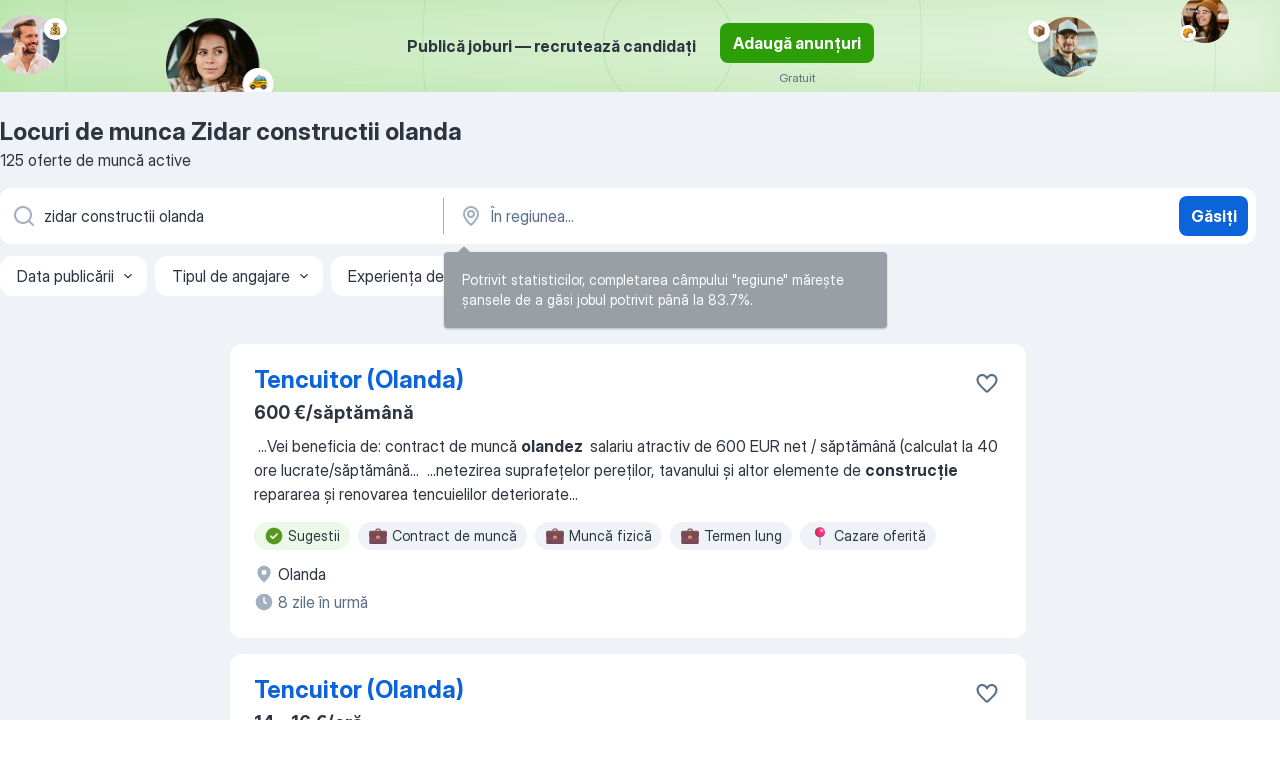

--- FILE ---
content_type: text/html
request_url: https://ro.jooble.org/locuri-de-munca-zidar-constructii-olanda
body_size: 80830
content:
<!DOCTYPE html><html lang="ro" xmlns="http://www.w3.org/1999/xhtml"><head><meta charset="utf-8"><link data-chunk="app" rel="stylesheet" href="/assets/app.40a2bd6aaaa712b36fae.css"><link data-chunk="SERP" rel="stylesheet" href="/assets/SERP.44395b46799a933d5d62.css"><meta name="viewport" content="width=device-width,initial-scale=1.0,maximum-scale=5" /><meta property="og:site_name" content="Jooble" /><meta property="og:locale" content="ro" /><meta property="og:type" content="website" /><meta name="msvalidate.01" content="4E93DB804C5CCCD5B3AFF7486D4B2757" /><meta name="format-detection" content="telephone=no"><link rel="preconnect" href="https://www.googletagmanager.com" /><link rel="preconnect" href="https://www.google-analytics.com" /><link rel="dns-prefetch" href="https://www.google.com" /><link rel="dns-prefetch" href="https://apis.google.com" /><link rel="dns-prefetch" href="https://connect.facebook.net" /><link rel="dns-prefetch" href="https://www.facebook.com" /><link href="https://data-ro.jooble.org/assets/fonts/inter-display.css" rel="stylesheet"><link href="https://data-ro.jooble.org/assets/fonts/segoe.css" rel="stylesheet"><link rel="apple-touch-icon" href="/assets/images/favicon/ua/apple-touch-icon.png?v=4" /><link rel="apple-touch-icon" sizes="57x57" href="/assets/images/favicon/ua/apple-touch-icon-57x57.png?v=4" /><link rel="apple-touch-icon" sizes="60x60" href="/assets/images/favicon/ua/apple-touch-icon-60x60.png?v=4" /><link rel="apple-touch-icon" sizes="72x72" href="/assets/images/favicon/ua/apple-touch-icon-72x72.png?v=4" /><link rel="apple-touch-icon" sizes="76x76" href="/assets/images/favicon/ua/apple-touch-icon-76x76.png?v=4" /><link rel="apple-touch-icon" sizes="114x114" href="/assets/images/favicon/ua/apple-touch-icon-114x114.png?v=4" /><link rel="apple-touch-icon" sizes="120x120" href="/assets/images/favicon/ua/apple-touch-icon-120x120.png?v=4" /><link rel="apple-touch-icon" sizes="144x144" href="/assets/images/favicon/ua/apple-touch-icon-144x144.png?v=4" /><link rel="apple-touch-icon" sizes="152x152" href="/assets/images/favicon/ua/apple-touch-icon-152x152.png?v=4" /><link rel="apple-touch-icon" sizes="180x180" href="/assets/images/favicon/ua/apple-touch-icon-180x180.png?v=4" /><link rel="icon" type="image/png" sizes="16x16" href="/assets/images/favicon/ua/favicon-16x16.png?v=4"><link rel="icon" type="image/png" sizes="32x32" href="/assets/images/favicon/ua/favicon-32x32.png?v=4"><link rel="icon" type="image/png" sizes="48x48" href="/assets/images/favicon/ua/android-chrome-48x48.png?v=4"><link rel="icon" type="image/png" sizes="96x96" href="/assets/images/favicon/ua/android-chrome-96x96.png?v=4"><link rel="icon" type="image/png" sizes="144x144" href="/assets/images/favicon/ua/android-chrome-144x144.png?v=4"><link rel="icon" type="image/png" sizes="192x192" href="/assets/images/favicon/ua/android-chrome-192x192.png?v=4"><link rel="icon" type="image/png" sizes="194x194" href="/assets/images/favicon/ua/favicon-194x194.png?v=4"><link rel="icon" type="image/png" sizes="256x256" href="/assets/images/favicon/ua/android-chrome-256x256.png?v=4"><link rel="icon" type="image/png" sizes="384x384" href="/assets/images/favicon/ua/android-chrome-384x384.png?v=4"><link rel="icon" type="image/png" sizes="512x512" href="/assets/images/favicon/ua/android-chrome-512x512.png?v=4"><link rel="shortcut icon" type="image/x-icon" href="/assets/images/favicon/ua/favicon-ua.ico?v=4"><link rel="icon" href="/assets/images/favicon/ua/icon.svg?v=4" sizes="any" type="image/svg+xml"><meta name="msapplication-tooltip" content="Jooble"><meta name="msapplication-config" content="/browserconfig.xml"><meta name="msapplication-TileColor" content="#ffffff"><meta name="msapplication-TileImage" content="/assets/images/favicon/ua/mstile-144x144.png?v=4"><meta name="theme-color" content="#ffffff"><meta name="ir-site-verification-token" content="-1337664224"><script type="text/javascript" charset="utf-8">(function(g,o){g[o]=g[o]||function(){(g[o]['q']=g[o]['q']||[]).push(arguments)},g[o]['t']=1*new Date})(window,'_googCsa'); </script><script>!function(){if('PerformanceLongTaskTiming' in window) {var g=window.__tti={e:[]};g.o = new PerformanceObserver(function(l){g.e = g.e.concat(l.getEntries())});g.o.observe({entryTypes:['longtask']})}}();</script><script>!function(){var e,t,n,i,r={passive:!0,capture:!0},a=new Date,o=function(){i=[],t=-1,e=null,f(addEventListener)},c=function(i,r){e||(e=r,t=i,n=new Date,f(removeEventListener),u())},u=function(){if(t>=0&&t<n-a){var r={entryType:"first-input",name:e.type,target:e.target,cancelable:e.cancelable,startTime:e.timeStamp,processingStart:e.timeStamp+t};i.forEach((function(e){e(r)})),i=[]}},s=function(e){if(e.cancelable){var t=(e.timeStamp>1e12?new Date:performance.now())-e.timeStamp;"pointerdown"==e.type?function(e,t){var n=function(){c(e,t),a()},i=function(){a()},a=function(){removeEventListener("pointerup",n,r),removeEventListener("pointercancel",i,r)};addEventListener("pointerup",n,r),addEventListener("pointercancel",i,r)}(t,e):c(t,e)}},f=function(e){["mousedown","keydown","touchstart","pointerdown"].forEach((function(t){return e(t,s,r)}))},p="hidden"===document.visibilityState?0:1/0;addEventListener("visibilitychange",(function e(t){"hidden"===document.visibilityState&&(p=t.timeStamp,removeEventListener("visibilitychange",e,!0))}),!0);o(),self.webVitals={firstInputPolyfill:function(e){i.push(e),u()},resetFirstInputPolyfill:o,get firstHiddenTime(){return p}}}();</script><title data-rh="true">Urgent! Locuri de muncă: Zidar constructii olanda - Decembrie 2025 - 125 Joburi - Jooble</title><link data-rh="true" rel="canonical" href="https://ro.jooble.org/locuri-de-munca-zidar-constructii-olanda"/><link data-rh="true" hreflang="ro-RO" rel="alternate" href="https://ro.jooble.org/locuri-de-munca-zidar-constructii-olanda"/><meta data-rh="true" name="keywords" content="Locuri de munca Zidar constructii olanda, locuri de munca"/><meta data-rh="true" name="description" content="Oferte noi pe post de Zidar constructii olanda. Angajatori de top. Un mod confortabil, gratuit și rapid de a-ți găsi job-ul printre cele 10.400+ oferte recente din România și peste hotare."/><meta data-rh="true" property="og:image" content="/assets/images/open_graph/og_image.png"/><meta data-rh="true" property="og:url" content="https://ro.jooble.org/locuri-de-munca-zidar-constructii-olanda"/><meta data-rh="true" property="og:title" content="Urgent! Locuri de muncă: Zidar constructii olanda - Decembrie 2025 - 125 Joburi - Jooble"/><meta data-rh="true" property="og:description" content="Oferte noi pe post de Zidar constructii olanda. Angajatori de top. Un mod confortabil, gratuit și rapid de a-ți găsi job-ul printre cele 10.400+ oferte recente din România și peste hotare."/><script data-rh="true" type="application/ld+json">{"@context":"https://schema.org","@type":"BreadcrumbList","itemListElement":[[{"@type":"ListItem","position":1,"item":{"@id":"https://ro.jooble.org","name":"Locuri de muncă"}},{"@type":"ListItem","position":2,"item":{"name":"Zidar constructii olanda"}}]]}</script><script data-rh="true" type="application/ld+json">{"@context":"https://schema.org","@type":"ItemList","numberOfItems":125,"itemListElement":[[{"@type":"ListItem","position":1,"url":"https://ro.jooble.org/jdp/-1635025076604137806"},{"@type":"ListItem","position":2,"url":"https://ro.jooble.org/jdp/1096417952708775389"},{"@type":"ListItem","position":3,"url":"https://ro.jooble.org/jdp/-8941466037682911306"},{"@type":"ListItem","position":4,"url":"https://ro.jooble.org/jdp/9103433686505007228"},{"@type":"ListItem","position":5,"url":"https://ro.jooble.org/jdp/4246763874285182181"},{"@type":"ListItem","position":6,"url":"https://ro.jooble.org/jdp/4092093970597752822"},{"@type":"ListItem","position":7,"url":"https://ro.jooble.org/jdp/-6677164087333694995"},{"@type":"ListItem","position":8,"url":"https://ro.jooble.org/jdp/-4966865261184588832"},{"@type":"ListItem","position":9,"url":"https://ro.jooble.org/jdp/1664439442957973348"},{"@type":"ListItem","position":10,"url":"https://ro.jooble.org/jdp/3288217398811124517"},{"@type":"ListItem","position":11,"url":"https://ro.jooble.org/jdp/-6270564989926107298"},{"@type":"ListItem","position":12,"url":"https://ro.jooble.org/jdp/-3311935305053439127"},{"@type":"ListItem","position":13,"url":"https://ro.jooble.org/jdp/-6581129986462447944"},{"@type":"ListItem","position":14,"url":"https://ro.jooble.org/jdp/-8014077080639495621"},{"@type":"ListItem","position":15,"url":"https://ro.jooble.org/jdp/-601884912185858385"},{"@type":"ListItem","position":16,"url":"https://ro.jooble.org/jdp/4553259684795379697"},{"@type":"ListItem","position":17,"url":"https://ro.jooble.org/jdp/-711746762875969319"},{"@type":"ListItem","position":18,"url":"https://ro.jooble.org/jdp/5048342257265801532"},{"@type":"ListItem","position":19,"url":"https://ro.jooble.org/jdp/-1650071007714571543"},{"@type":"ListItem","position":20,"url":"https://ro.jooble.org/jdp/2145761419839176997"},{"@type":"ListItem","position":21,"url":"https://ro.jooble.org/jdp/-5287241321476974202"},{"@type":"ListItem","position":22,"url":"https://ro.jooble.org/jdp/5456728846564639094"},{"@type":"ListItem","position":23,"url":"https://ro.jooble.org/jdp/-3139332896818451820"},{"@type":"ListItem","position":24,"url":"https://ro.jooble.org/jdp/-2535532819717707387"},{"@type":"ListItem","position":25,"url":"https://ro.jooble.org/jdp/-5433342621580497505"},{"@type":"ListItem","position":26,"url":"https://ro.jooble.org/jdp/1565688559056886147"},{"@type":"ListItem","position":27,"url":"https://ro.jooble.org/jdp/-1801767176032849611"},{"@type":"ListItem","position":28,"url":"https://ro.jooble.org/jdp/1685155062362387919"},{"@type":"ListItem","position":29,"url":"https://ro.jooble.org/jdp/1353454698357575133"},{"@type":"ListItem","position":30,"url":"https://ro.jooble.org/jdp/-3847082975672164439"}]]}</script></head><body ondragstart="return false"><div id="app"><div class="zR2N9v"><div class="_1G2nM4"><div></div><div class="AdTIXI LpO+gI"><div class="VE4p9u"><img class="DQhyy9" src="/assets/images/new_lead_generation_banner/standartManagers/moneyManager.png" alt="recommendations"/><img class="mTzoVA" src="/assets/images/new_lead_generation_banner/standartManagers/carManager.png" alt="recommendations"/><img class="gLHmAV" src="/assets/images/new_lead_generation_banner/standartManagers/boxManager.png" alt="recommendations"/><img class="Xn743Z" src="/assets/images/new_lead_generation_banner/standartManagers/crouasantManager.png" alt="recommendations"/><img class="_69aNPU" src="/assets/images/new_lead_generation_banner/standartManagers/littleCircle.png" alt="ellipse1"/><img class="hZRTn-" src="/assets/images/new_lead_generation_banner/standartManagers/middleCircle.png" alt="ellipse2"/><img class="SnOgsk" src="/assets/images/new_lead_generation_banner/standartManagers/largeCircle.png" alt="ellipse3"/></div><div class="_0nboYv"><p class="vtU8oW">Publică joburi — recrutează candidați</p><div class="IzeitS LmtIb5"><a class="yJhQFR PXIcBe _3JjIut Crhu4V jsQWug cDnkdx" target="_blank" data-test-name="_newLeadGenerationEmployerButton" href="/employer/account/registration?eref=leadgenbanner">Adaugă anunțuri</a><div><p class="G2PPtu">Gratuit</p></div></div></div></div><div id="serpContainer" class="_0CG45k"><div class="+MdXgT"><header class="VavEB9"><div class="qD9dwK"><h1 class="_518B8Z">Locuri de munca Zidar constructii olanda</h1><div company="p" class="cXVOTD">125 oferte de muncă active</div></div><div class=""><form class="CXE+FW" data-test-name="_searchForm"><div class="tXoMlu"><div class="kySr3o EIHqTW"><div class="H-KSNn"><div class="Y6LTZC RKazSn"><div class="_0vIToK"><svg class="BC4g2E abyhUO gexuVd kPZVKg"><use xlink:href="/assets/sprite.1oxueCVBzlo-hocQRlhy.svg#icon-magnifier-usage"></use></svg><input id="input_:R55ioh:" class="_2cXMBT aHpE4r _5sX2B+" placeholder="Caut oferte de muncă..." type="text" spellcheck="false" name="keyword" autoComplete="off" autoCapitalize="off" data-test-name="_searchFormKeywordInput" aria-label="Indicați ce fel de lucru căutați" value="zidar constructii olanda"/></div></div></div></div><div class="kySr3o _9+Weu7"><div class="H-KSNn"><div class="Y6LTZC RKazSn"><div class="_0vIToK"><svg class="BC4g2E abyhUO gexuVd kPZVKg"><use xlink:href="/assets/sprite.1oxueCVBzlo-hocQRlhy.svg#icon-map_marker-usage"></use></svg><input id="tbRegion" class="_2cXMBT aHpE4r _5sX2B+" placeholder="În regiunea..." type="text" spellcheck="false" name="region" autoComplete="off" autoCapitalize="off" data-test-name="_searchFormRegionInput" aria-label="Indicați orașul în care căutați un loc de muncă" value=""/></div></div></div></div></div><button type="submit" class="VMdYVt i6dNg1 oUsVL7 xVPKbj ZuTpxY">Găsiți</button></form></div><div class="p7hDF8"><div class="apmZrt" data-test-name="_smartTagsFilter"><div class="wYznI5"><span class="_1apRDx">Data publicării</span><svg class="KaSFrq DuJhnH GM7Sgs _398Jb4"><use xlink:href="/assets/sprite.1oxueCVBzlo-hocQRlhy.svg#icon-chevron_down-usage"></use></svg></div><div class="wYznI5"><span class="_1apRDx">Tipul de angajare</span><svg class="KaSFrq DuJhnH GM7Sgs _398Jb4"><use xlink:href="/assets/sprite.1oxueCVBzlo-hocQRlhy.svg#icon-chevron_down-usage"></use></svg></div><div class="wYznI5"><span class="_1apRDx">Experiența de muncă</span><svg class="KaSFrq DuJhnH GM7Sgs _398Jb4"><use xlink:href="/assets/sprite.1oxueCVBzlo-hocQRlhy.svg#icon-chevron_down-usage"></use></svg></div><div class="wYznI5"><span class="_1apRDx">Locația</span><svg class="KaSFrq DuJhnH GM7Sgs _398Jb4"><use xlink:href="/assets/sprite.1oxueCVBzlo-hocQRlhy.svg#icon-chevron_down-usage"></use></svg></div><div class="wYznI5"><span class="_1apRDx">Salariu</span><svg class="KaSFrq DuJhnH GM7Sgs _398Jb4"><use xlink:href="/assets/sprite.1oxueCVBzlo-hocQRlhy.svg#icon-chevron_down-usage"></use></svg></div></div></div></header><div class="y+s7YY"><div class="Amjssv"><main class="toVmC+" role="main"><div class="NeCPdn" id="topBarContainer"><div class="dKIuea"></div></div><div class="bXbgrv" id="serpContent"><div><div class="infinite-scroll-component__outerdiv"><div class="infinite-scroll-component ZbPfXY _serpContentBlock" style="height:auto;overflow:auto;-webkit-overflow-scrolling:touch"><div><ul class="kiBEcn"><li></li><li><div id="-1635025076604137806" data-test-name="_jobCard" class="+n4WEb rHG1ci"><div class="_9q4Aij"><h2 class="jA9gFS dUatPc"><a class="_8w9Ce2 tUC4Fj _6i4Nb0 wtCvxI job_card_link" target="_blank" href="https://ro.jooble.org/jdp/-1635025076604137806">Tencuitor (Olanda)</a></h2><div class="_5A-eEY"><div class="Bdpujj"><button type="button" class="ZapzXe _9WpygY XEfYdx JFkX+L vMdXr7 RNbuqd" data-test-name="jobFavoritesButton__-1635025076604137806" aria-label="Salvați oferta de muncă în favorite"><span class="H2e2t1 +gVFyQ"><svg class="KaSFrq JAzKjj _0ng4na"><use xlink:href="/assets/sprite.1oxueCVBzlo-hocQRlhy.svg#icon-heart_outline-usage"></use></svg></span></button></div></div></div><div><div class="QZH8mt"><p class="b97WnG">600 €/săptămână</p><div class="GEyos4">&nbsp;...<span>Vei beneficia de: 
 contract de muncă </span><b>olandez </b><span>
 salariu atractiv de 600 EUR net / săptămână (calculat la 40 ore lucrate/săptămână</span>...&nbsp;&nbsp;...<span>netezirea suprafețelor pereților, tavanului și altor elemente de </span><b>construcție </b><span>
 repararea și renovarea tencuielilor deteriorate</span>...&nbsp;</div><div class="rvi8+s"><div class="tXxXy-"><div data-name="suggested" data-test-name="_highlightedTag" class="K8ZLnh tag fT460t"><svg class="KaSFrq DuJhnH GeatqJ"><use xlink:href="/assets/sprite.1oxueCVBzlo-hocQRlhy.svg#icon-check_match-usage"></use></svg>Sugestii</div><div data-name="contract" data-test-name="_jobTag" class="K8ZLnh tag _7Amkfs"><div class="uE1IG0" style="background-image:url(/assets/images/tagIconsNew/emoji_briefcase.svg)"></div>Contract de muncă</div><div data-name="lucru_manual" data-test-name="_jobTag" class="K8ZLnh tag _7Amkfs"><div class="uE1IG0" style="background-image:url(/assets/images/tagIconsNew/emoji_briefcase.svg)"></div>Muncă fizică</div><div data-name="termen_lung" data-test-name="_jobTag" class="K8ZLnh tag _7Amkfs"><div class="uE1IG0" style="background-image:url(/assets/images/tagIconsNew/emoji_briefcase.svg)"></div>Termen lung</div><div data-name="cazare" data-test-name="_jobTag" class="K8ZLnh tag _7Amkfs"><div class="uE1IG0" style="background-image:url(/assets/images/tagIconsNew/emoji_round_pushpin.svg)"></div>Cazare oferită</div></div></div></div><div class="L4BhzZ wrapper__new_tags_design"><div class="E6E0jY"><div class="blapLw gj1vO6 fhg31q nxYYVJ" tabindex="-1"><svg class="BC4g2E c6AqqO gexuVd kE3ssB DlQ0Ty icon_gray_soft mdorqd"><use xlink:href="/assets/sprite.1oxueCVBzlo-hocQRlhy.svg#icon-map_marker_filled-usage"></use></svg><div class="caption NTRJBV">Olanda</div></div><div class="blapLw gj1vO6 fhg31q fGYTou"><svg class="BC4g2E c6AqqO gexuVd kE3ssB DlQ0Ty icon_gray_soft jjtReA"><use xlink:href="/assets/sprite.1oxueCVBzlo-hocQRlhy.svg#icon-clock_filled-usage"></use></svg><div class="caption Vk-5Da">8 zile în urmă</div></div></div></div></div></div></li><li><div id="1096417952708775389" data-test-name="_jobCard" class="+n4WEb rHG1ci"><div class="_9q4Aij"><h2 class="jA9gFS dUatPc"><a class="_8w9Ce2 tUC4Fj _6i4Nb0 wtCvxI job_card_link" target="_blank" href="https://ro.jooble.org/jdp/1096417952708775389">Tencuitor (Olanda)</a></h2><div class="_5A-eEY"><div class="Bdpujj"><button type="button" class="ZapzXe _9WpygY XEfYdx JFkX+L vMdXr7 RNbuqd" data-test-name="jobFavoritesButton__1096417952708775389" aria-label="Salvați oferta de muncă în favorite"><span class="H2e2t1 +gVFyQ"><svg class="KaSFrq JAzKjj _0ng4na"><use xlink:href="/assets/sprite.1oxueCVBzlo-hocQRlhy.svg#icon-heart_outline-usage"></use></svg></span></button></div></div></div><div><div class="QZH8mt"><p class="b97WnG">14 - 16 €/oră</p><div class="GEyos4">&nbsp;...<span>Vei beneficia de: 
 contract de muncă </span><b>olandez;</b><span> 
 salariu atractiv de 14,00-16,00 EUR net / oră (în funcție de experiență); 
 cazare</span>...&nbsp;&nbsp;...<span>: 
 pregătirea suprafețelor; 
 aplicarea materialelor de </span><b>construcții </b><span>conform procesului de tencuire - tencuială mecanizată (MP75);</span>...&nbsp;</div><div class="rvi8+s"><div class="tXxXy-"><div data-name="suggested" data-test-name="_highlightedTag" class="K8ZLnh tag fT460t"><svg class="KaSFrq DuJhnH GeatqJ"><use xlink:href="/assets/sprite.1oxueCVBzlo-hocQRlhy.svg#icon-check_match-usage"></use></svg>Sugestii</div><div data-name="contract" data-test-name="_jobTag" class="K8ZLnh tag _7Amkfs"><div class="uE1IG0" style="background-image:url(/assets/images/tagIconsNew/emoji_briefcase.svg)"></div>Contract de muncă</div><div data-name="termen_lung" data-test-name="_jobTag" class="K8ZLnh tag _7Amkfs"><div class="uE1IG0" style="background-image:url(/assets/images/tagIconsNew/emoji_briefcase.svg)"></div>Termen lung</div><div data-name="cazare" data-test-name="_jobTag" class="K8ZLnh tag _7Amkfs"><div class="uE1IG0" style="background-image:url(/assets/images/tagIconsNew/emoji_round_pushpin.svg)"></div>Cazare oferită</div></div></div></div><div class="L4BhzZ wrapper__new_tags_design"><div class="E6E0jY"><div class="blapLw gj1vO6 fhg31q nxYYVJ" tabindex="-1"><svg class="BC4g2E c6AqqO gexuVd kE3ssB DlQ0Ty icon_gray_soft mdorqd"><use xlink:href="/assets/sprite.1oxueCVBzlo-hocQRlhy.svg#icon-map_marker_filled-usage"></use></svg><div class="caption NTRJBV">Olanda</div></div><div class="blapLw gj1vO6 fhg31q fGYTou"><svg class="BC4g2E c6AqqO gexuVd kE3ssB DlQ0Ty icon_gray_soft jjtReA"><use xlink:href="/assets/sprite.1oxueCVBzlo-hocQRlhy.svg#icon-clock_filled-usage"></use></svg><div class="caption Vk-5Da">11 de zile în urmă</div></div></div></div></div></div></li><li><div id="-8941466037682911306" data-test-name="_jobCard" class="+n4WEb rHG1ci"><div class="_9q4Aij"><h2 class="jA9gFS dUatPc"><a class="_8w9Ce2 tUC4Fj _6i4Nb0 wtCvxI job_card_link" target="_blank" href="https://ro.jooble.org/jdp/-8941466037682911306">Tencuitor - Olanda</a></h2><div class="_5A-eEY"><div class="Bdpujj"><button type="button" class="ZapzXe _9WpygY XEfYdx JFkX+L vMdXr7 RNbuqd" data-test-name="jobFavoritesButton__-8941466037682911306" aria-label="Salvați oferta de muncă în favorite"><span class="H2e2t1 +gVFyQ"><svg class="KaSFrq JAzKjj _0ng4na"><use xlink:href="/assets/sprite.1oxueCVBzlo-hocQRlhy.svg#icon-heart_outline-usage"></use></svg></span></button></div></div></div><div><div class="QZH8mt"><p class="b97WnG">550 - 700 €/săptămână</p><div class="GEyos4"><span>Cerințe: 
~Experiență bună la tencuieli interioare și exterioare (gips/cement) - obligatoriu;
~Experiența de lucru în </span><b>Olanda </b><span>- preferabil;
~Limba engleză la nivel conversațional - obligatoriu;
~Știi să citești planuri și să respecți cerințele de lucru;
~Certificat</span>...&nbsp;</div><div class="rvi8+s"><div class="tXxXy-"><div data-name="suggested" data-test-name="_highlightedTag" class="K8ZLnh tag fT460t"><svg class="KaSFrq DuJhnH GeatqJ"><use xlink:href="/assets/sprite.1oxueCVBzlo-hocQRlhy.svg#icon-check_match-usage"></use></svg>Sugestii</div><div data-name="plata_saptamanal" data-test-name="_jobTag" class="K8ZLnh tag _7Amkfs"><div class="uE1IG0" style="background-image:url(/assets/images/tagIconsNew/emoji_dollar_banknote.svg)"></div>Plată săptămânală</div><div data-name="norma_intreaga" data-test-name="_jobTag" class="K8ZLnh tag _7Amkfs"><div class="uE1IG0" style="background-image:url(/assets/images/tagIconsNew/emoji_briefcase.svg)"></div>Full time</div><div data-name="contract" data-test-name="_jobTag" class="K8ZLnh tag _7Amkfs"><div class="uE1IG0" style="background-image:url(/assets/images/tagIconsNew/emoji_briefcase.svg)"></div>Contract de muncă</div><div data-name="cazare" data-test-name="_jobTag" class="K8ZLnh tag _7Amkfs"><div class="uE1IG0" style="background-image:url(/assets/images/tagIconsNew/emoji_round_pushpin.svg)"></div>Cazare oferită</div><div data-name="auto_propriu" data-test-name="_jobTag" class="K8ZLnh tag _7Amkfs"><div class="uE1IG0" style="background-image:url(/assets/images/tagIconsNew/emoji_round_pushpin.svg)"></div>Mașină proprie</div></div></div></div><div class="L4BhzZ wrapper__new_tags_design"><div class="E6E0jY"><div class="pXyhD4 VeoRvG"><div class="heru4z"><p class="z6WlhX" data-test-name="_companyName">WeBouwen</p></div></div><a href="https://ro.jooble.org/locuri-de-munca/Str%C4%83in%C4%83tate" class="blapLw gj1vO6 fhg31q nxYYVJ" tabindex="-1"><svg class="BC4g2E c6AqqO gexuVd kE3ssB DlQ0Ty icon_gray_soft mdorqd"><use xlink:href="/assets/sprite.1oxueCVBzlo-hocQRlhy.svg#icon-map_marker_filled-usage"></use></svg><div class="caption NTRJBV">Străinătate</div></a><div class="blapLw gj1vO6 fhg31q fGYTou"><svg class="BC4g2E c6AqqO gexuVd kE3ssB DlQ0Ty icon_gray_soft jjtReA"><use xlink:href="/assets/sprite.1oxueCVBzlo-hocQRlhy.svg#icon-clock_filled-usage"></use></svg><div class="caption Vk-5Da">2 zile în urmă</div></div></div></div></div></div></li><li><div id="9103433686505007228" data-test-name="_jobCard" class="+n4WEb rHG1ci"><div class="_9q4Aij"><h2 class="jA9gFS dUatPc"><a class="_8w9Ce2 tUC4Fj _6i4Nb0 wtCvxI job_card_link" target="_blank" href="https://ro.jooble.org/jdp/9103433686505007228">Zidar (Olanda)</a></h2><div class="_5A-eEY"><div class="Bdpujj"><button type="button" class="ZapzXe _9WpygY XEfYdx JFkX+L vMdXr7 RNbuqd" data-test-name="jobFavoritesButton__9103433686505007228" aria-label="Salvați oferta de muncă în favorite"><span class="H2e2t1 +gVFyQ"><svg class="KaSFrq JAzKjj _0ng4na"><use xlink:href="/assets/sprite.1oxueCVBzlo-hocQRlhy.svg#icon-heart_outline-usage"></use></svg></span></button></div></div></div><div><div class="QZH8mt"><p class="b97WnG">550 - 650 €/săptămână</p><div class="GEyos4">&nbsp;...<span>Vei beneficia de: 
 contract de muncă </span><b>olandez </b><span>
 salariu atractiv de 550-650 EUR net / săptămână 
 cazare gratuită, plătită de angajator 
 contribuțiile sociale și impozitele plătite în Olanda de către angajator 
 asigurare medicală pentru angajat 
 concediu plătit</span>...&nbsp;</div><div class="rvi8+s"><div class="tXxXy-"><div data-name="suggested" data-test-name="_highlightedTag" class="K8ZLnh tag fT460t"><svg class="KaSFrq DuJhnH GeatqJ"><use xlink:href="/assets/sprite.1oxueCVBzlo-hocQRlhy.svg#icon-check_match-usage"></use></svg>Sugestii</div><div data-name="contract" data-test-name="_jobTag" class="K8ZLnh tag _7Amkfs"><div class="uE1IG0" style="background-image:url(/assets/images/tagIconsNew/emoji_briefcase.svg)"></div>Contract de muncă</div><div data-name="termen_lung" data-test-name="_jobTag" class="K8ZLnh tag _7Amkfs"><div class="uE1IG0" style="background-image:url(/assets/images/tagIconsNew/emoji_briefcase.svg)"></div>Termen lung</div><div data-name="cazare" data-test-name="_jobTag" class="K8ZLnh tag _7Amkfs"><div class="uE1IG0" style="background-image:url(/assets/images/tagIconsNew/emoji_round_pushpin.svg)"></div>Cazare oferită</div></div></div></div><div class="L4BhzZ wrapper__new_tags_design"><div class="E6E0jY"><div class="blapLw gj1vO6 fhg31q nxYYVJ" tabindex="-1"><svg class="BC4g2E c6AqqO gexuVd kE3ssB DlQ0Ty icon_gray_soft mdorqd"><use xlink:href="/assets/sprite.1oxueCVBzlo-hocQRlhy.svg#icon-map_marker_filled-usage"></use></svg><div class="caption NTRJBV">Olanda</div></div><div class="blapLw gj1vO6 fhg31q fGYTou"><svg class="BC4g2E c6AqqO gexuVd kE3ssB DlQ0Ty icon_gray_soft jjtReA"><use xlink:href="/assets/sprite.1oxueCVBzlo-hocQRlhy.svg#icon-clock_filled-usage"></use></svg><div class="caption Vk-5Da">17 zile în urmă</div></div></div></div></div></div></li><li><div id="4246763874285182181" data-test-name="_jobCard" class="+n4WEb rHG1ci"><div class="_9q4Aij"><h2 class="jA9gFS dUatPc"><a class="_8w9Ce2 tUC4Fj _6i4Nb0 wtCvxI job_card_link" target="_blank" href="https://ro.jooble.org/jdp/4246763874285182181">Tencuitor (Olanda) 600 EUR net/săptămână+cazare gratuită</a></h2><div class="_5A-eEY"><div class="Bdpujj"><button type="button" class="ZapzXe _9WpygY XEfYdx JFkX+L vMdXr7 RNbuqd" data-test-name="jobFavoritesButton__4246763874285182181" aria-label="Salvați oferta de muncă în favorite"><span class="H2e2t1 +gVFyQ"><svg class="KaSFrq JAzKjj _0ng4na"><use xlink:href="/assets/sprite.1oxueCVBzlo-hocQRlhy.svg#icon-heart_outline-usage"></use></svg></span></button></div></div></div><div><div class="QZH8mt"><p class="b97WnG">600 €/luna</p><div class="GEyos4">&nbsp;...<span>Vei beneficia de: 
contract de muncă </span><b>olandez </b><span>
salariu atractiv de 600 EUR net / săptămână (calculat la 40 ore lucrate/săptămână)</span>...&nbsp;&nbsp;...<span>nivelarea și netezirea suprafețelor pereților, tavanului și altor elemente de </span><b>construcție </b><span>
repararea și renovarea tencuielilor deteriorate</span>...&nbsp;</div><div class="rvi8+s"><div class="tXxXy-"><div data-name="suggested" data-test-name="_highlightedTag" class="K8ZLnh tag fT460t"><svg class="KaSFrq DuJhnH GeatqJ"><use xlink:href="/assets/sprite.1oxueCVBzlo-hocQRlhy.svg#icon-check_match-usage"></use></svg>Sugestii</div><div data-name="contract" data-test-name="_jobTag" class="K8ZLnh tag _7Amkfs"><div class="uE1IG0" style="background-image:url(/assets/images/tagIconsNew/emoji_briefcase.svg)"></div>Contract de muncă</div><div data-name="lucru_manual" data-test-name="_jobTag" class="K8ZLnh tag _7Amkfs"><div class="uE1IG0" style="background-image:url(/assets/images/tagIconsNew/emoji_briefcase.svg)"></div>Muncă fizică</div><div data-name="termen_lung" data-test-name="_jobTag" class="K8ZLnh tag _7Amkfs"><div class="uE1IG0" style="background-image:url(/assets/images/tagIconsNew/emoji_briefcase.svg)"></div>Termen lung</div><div data-name="cazare" data-test-name="_jobTag" class="K8ZLnh tag _7Amkfs"><div class="uE1IG0" style="background-image:url(/assets/images/tagIconsNew/emoji_round_pushpin.svg)"></div>Cazare oferită</div></div></div></div><div class="L4BhzZ wrapper__new_tags_design"><div class="E6E0jY"><div class="pXyhD4 VeoRvG"><div class="heru4z"><p class="z6WlhX" data-test-name="_companyName">Silverhand Romania</p></div></div><div class="blapLw gj1vO6 fhg31q nxYYVJ" tabindex="-1"><svg class="BC4g2E c6AqqO gexuVd kE3ssB DlQ0Ty icon_gray_soft mdorqd"><use xlink:href="/assets/sprite.1oxueCVBzlo-hocQRlhy.svg#icon-map_marker_filled-usage"></use></svg><div class="caption NTRJBV">Olanda</div></div><div class="blapLw gj1vO6 fhg31q fGYTou"><svg class="BC4g2E c6AqqO gexuVd kE3ssB DlQ0Ty icon_gray_soft jjtReA"><use xlink:href="/assets/sprite.1oxueCVBzlo-hocQRlhy.svg#icon-clock_filled-usage"></use></svg><div class="caption Vk-5Da">22 ore în urmă</div></div></div></div></div></div></li><li><div id="4092093970597752822" data-test-name="_jobCard" class="+n4WEb rHG1ci"><div class="_9q4Aij"><h2 class="jA9gFS dUatPc"><a class="_8w9Ce2 tUC4Fj _6i4Nb0 wtCvxI job_card_link" target="_blank" href="https://ro.jooble.org/jdp/4092093970597752822">Tencuitor (Olanda) 600 EUR net/saptamana+cazare gratuita</a></h2><div class="_5A-eEY"><div class="Bdpujj"><button type="button" class="ZapzXe _9WpygY XEfYdx JFkX+L vMdXr7 RNbuqd" data-test-name="jobFavoritesButton__4092093970597752822" aria-label="Salvați oferta de muncă în favorite"><span class="H2e2t1 +gVFyQ"><svg class="KaSFrq JAzKjj _0ng4na"><use xlink:href="/assets/sprite.1oxueCVBzlo-hocQRlhy.svg#icon-heart_outline-usage"></use></svg></span></button></div></div></div><div><div class="QZH8mt"><p class="b97WnG">600 €/săptămână</p><div class="GEyos4">&nbsp;...<span>netezirea suprafețelor pereților, tavanului și altor elemente de </span><b>construcție </b><span>
repararea și renovarea tencuielilor deteriorate</span>...&nbsp;&nbsp;...<span>Alte informatii 
Vei beneficia de: 
contract de muncă </span><b>olandez </b><span>
salariu atractiv de 600 EUR net / săptămână (calculat la 40</span>...&nbsp;</div><div class="rvi8+s"><div class="tXxXy-"><div data-name="suggested" data-test-name="_highlightedTag" class="K8ZLnh tag fT460t"><svg class="KaSFrq DuJhnH GeatqJ"><use xlink:href="/assets/sprite.1oxueCVBzlo-hocQRlhy.svg#icon-check_match-usage"></use></svg>Sugestii</div><div data-name="norma_intreaga" data-test-name="_jobTag" class="K8ZLnh tag _7Amkfs"><div class="uE1IG0" style="background-image:url(/assets/images/tagIconsNew/emoji_briefcase.svg)"></div>Full time</div><div data-name="contract" data-test-name="_jobTag" class="K8ZLnh tag _7Amkfs"><div class="uE1IG0" style="background-image:url(/assets/images/tagIconsNew/emoji_briefcase.svg)"></div>Contract de muncă</div><div data-name="strainatate" data-test-name="_jobTag" class="K8ZLnh tag _7Amkfs"><div class="uE1IG0" style="background-image:url(/assets/images/tagIconsNew/emoji_briefcase.svg)"></div>Muncă în străinătate</div><div data-name="lucru_manual" data-test-name="_jobTag" class="K8ZLnh tag _7Amkfs"><div class="uE1IG0" style="background-image:url(/assets/images/tagIconsNew/emoji_briefcase.svg)"></div>Muncă fizică</div><div data-name="termen_lung" data-test-name="_jobTag" class="K8ZLnh tag _7Amkfs"><div class="uE1IG0" style="background-image:url(/assets/images/tagIconsNew/emoji_briefcase.svg)"></div>Termen lung</div><div data-name="cazare" data-test-name="_jobTag" class="K8ZLnh tag _7Amkfs"><div class="uE1IG0" style="background-image:url(/assets/images/tagIconsNew/emoji_round_pushpin.svg)"></div>Cazare oferită</div><div data-name="fara_comision" data-test-name="_jobTag" class="K8ZLnh tag _7Amkfs"><div class="uE1IG0" style="background-image:url(/assets/images/tagIconsNew/emoji_round_pushpin.svg)"></div>Fără comision</div></div></div></div><div class="L4BhzZ wrapper__new_tags_design"><div class="E6E0jY"><div class="pXyhD4 VeoRvG"><div class="heru4z"><p class="z6WlhX" data-test-name="_companyName">Silverhand</p></div></div><div class="blapLw gj1vO6 fhg31q nxYYVJ" tabindex="-1"><svg class="BC4g2E c6AqqO gexuVd kE3ssB DlQ0Ty icon_gray_soft mdorqd"><use xlink:href="/assets/sprite.1oxueCVBzlo-hocQRlhy.svg#icon-map_marker_filled-usage"></use></svg><div class="caption NTRJBV">Străinătate</div></div><div class="blapLw gj1vO6 fhg31q fGYTou"><svg class="BC4g2E c6AqqO gexuVd kE3ssB DlQ0Ty icon_gray_soft jjtReA"><use xlink:href="/assets/sprite.1oxueCVBzlo-hocQRlhy.svg#icon-clock_filled-usage"></use></svg><div class="caption Vk-5Da">O zi în urmă</div></div></div></div></div></div></li><li><div id="-6677164087333694995" data-test-name="_jobCard" class="+n4WEb rHG1ci"><div class="_9q4Aij"><h2 class="jA9gFS dUatPc"><a class="_8w9Ce2 tUC4Fj _6i4Nb0 wtCvxI job_card_link" target="_blank" href="https://ro.jooble.org/jdp/-6677164087333694995">Zidar (Olanda) 14,00-17,00 EUR net/ora+cazare gratuita</a></h2><div class="_5A-eEY"><div class="Bdpujj"><button type="button" class="ZapzXe _9WpygY XEfYdx JFkX+L vMdXr7 RNbuqd" data-test-name="jobFavoritesButton__-6677164087333694995" aria-label="Salvați oferta de muncă în favorite"><span class="H2e2t1 +gVFyQ"><svg class="KaSFrq JAzKjj _0ng4na"><use xlink:href="/assets/sprite.1oxueCVBzlo-hocQRlhy.svg#icon-heart_outline-usage"></use></svg></span></button></div></div></div><div><div class="QZH8mt"><p class="b97WnG">14 - 17 €/oră</p><div class="GEyos4">&nbsp;...<span>experiență cu cărămidă aparentă; 
experiență de lucru anterioară în </span><b>Olanda;</b><span> 
permis de conducere categoria B.</span>...&nbsp;&nbsp;...<span>responsabilități: 
pregătirea de mortar, beton și alte materiale de </span><b>construcții;</b><span> 
tăierea de cărămidă și piese prefabricate și introducerea lor</span>...&nbsp;</div><div class="rvi8+s"><div class="tXxXy-"><div data-name="suggested" data-test-name="_highlightedTag" class="K8ZLnh tag fT460t"><svg class="KaSFrq DuJhnH GeatqJ"><use xlink:href="/assets/sprite.1oxueCVBzlo-hocQRlhy.svg#icon-check_match-usage"></use></svg>Sugestii</div><div data-name="norma_intreaga" data-test-name="_jobTag" class="K8ZLnh tag _7Amkfs"><div class="uE1IG0" style="background-image:url(/assets/images/tagIconsNew/emoji_briefcase.svg)"></div>Full time</div><div data-name="contract" data-test-name="_jobTag" class="K8ZLnh tag _7Amkfs"><div class="uE1IG0" style="background-image:url(/assets/images/tagIconsNew/emoji_briefcase.svg)"></div>Contract de muncă</div><div data-name="strainatate" data-test-name="_jobTag" class="K8ZLnh tag _7Amkfs"><div class="uE1IG0" style="background-image:url(/assets/images/tagIconsNew/emoji_briefcase.svg)"></div>Muncă în străinătate</div><div data-name="cazare" data-test-name="_jobTag" class="K8ZLnh tag _7Amkfs"><div class="uE1IG0" style="background-image:url(/assets/images/tagIconsNew/emoji_round_pushpin.svg)"></div>Cazare oferită</div><div data-name="fara_comision" data-test-name="_jobTag" class="K8ZLnh tag _7Amkfs"><div class="uE1IG0" style="background-image:url(/assets/images/tagIconsNew/emoji_round_pushpin.svg)"></div>Fără comision</div></div></div></div><div class="L4BhzZ wrapper__new_tags_design"><div class="E6E0jY"><div class="pXyhD4 VeoRvG"><div class="heru4z"><p class="z6WlhX" data-test-name="_companyName">Silverhand</p></div></div><div class="blapLw gj1vO6 fhg31q nxYYVJ" tabindex="-1"><svg class="BC4g2E c6AqqO gexuVd kE3ssB DlQ0Ty icon_gray_soft mdorqd"><use xlink:href="/assets/sprite.1oxueCVBzlo-hocQRlhy.svg#icon-map_marker_filled-usage"></use></svg><div class="caption NTRJBV">Străinătate</div></div><div class="blapLw gj1vO6 fhg31q fGYTou"><svg class="BC4g2E c6AqqO gexuVd kE3ssB DlQ0Ty icon_gray_soft jjtReA"><use xlink:href="/assets/sprite.1oxueCVBzlo-hocQRlhy.svg#icon-clock_filled-usage"></use></svg><div class="caption Vk-5Da">24 zile în urmă</div></div></div></div></div></div></li><li></li><li><div id="-4966865261184588832" data-test-name="_jobCard" class="+n4WEb rHG1ci"><div class="_9q4Aij"><h2 class="jA9gFS dUatPc"><a class="_8w9Ce2 tUC4Fj _6i4Nb0 wtCvxI job_card_link" target="_blank" href="https://ro.jooble.org/jdp/-4966865261184588832">Zidar - Olanda: între 600-680 EUR net/săptămână, Cazare plătită de firmă</a></h2><div class="_5A-eEY"><div class="Bdpujj"><button type="button" class="ZapzXe _9WpygY XEfYdx JFkX+L vMdXr7 RNbuqd" data-test-name="jobFavoritesButton__-4966865261184588832" aria-label="Salvați oferta de muncă în favorite"><span class="H2e2t1 +gVFyQ"><svg class="KaSFrq JAzKjj _0ng4na"><use xlink:href="/assets/sprite.1oxueCVBzlo-hocQRlhy.svg#icon-heart_outline-usage"></use></svg></span></button></div></div></div><div><div class="QZH8mt"><p class="b97WnG">600 - 680 €/săptămână</p><div class="GEyos4">&nbsp;...<span>Locație: diferite zone, </span><b>Olanda </b><span>
 Contactează-ne la: 0040 771 454 060 sau 0040 770 135 505
 Trimite-ne CV-ul tău la:  ****@*****.***  Beneficiile tale: 
• salarizare: între 600-680 EUR net/săptămână 
• cazare plătită integral de firmă (utilități incluse)
• contract</span>...&nbsp;</div><div class="rvi8+s"><div class="tXxXy-"><div data-name="suggested" data-test-name="_highlightedTag" class="K8ZLnh tag fT460t"><svg class="KaSFrq DuJhnH GeatqJ"><use xlink:href="/assets/sprite.1oxueCVBzlo-hocQRlhy.svg#icon-check_match-usage"></use></svg>Sugestii</div><div data-name="contract" data-test-name="_jobTag" class="K8ZLnh tag _7Amkfs"><div class="uE1IG0" style="background-image:url(/assets/images/tagIconsNew/emoji_briefcase.svg)"></div>Contract de muncă</div><div data-name="strainatate" data-test-name="_jobTag" class="K8ZLnh tag _7Amkfs"><div class="uE1IG0" style="background-image:url(/assets/images/tagIconsNew/emoji_briefcase.svg)"></div>Muncă în străinătate</div><div data-name="cazare" data-test-name="_jobTag" class="K8ZLnh tag _7Amkfs"><div class="uE1IG0" style="background-image:url(/assets/images/tagIconsNew/emoji_round_pushpin.svg)"></div>Cazare oferită</div><div data-name="auto_propriu" data-test-name="_jobTag" class="K8ZLnh tag _7Amkfs"><div class="uE1IG0" style="background-image:url(/assets/images/tagIconsNew/emoji_round_pushpin.svg)"></div>Mașină proprie</div></div></div></div><div class="L4BhzZ wrapper__new_tags_design"><div class="E6E0jY"><div class="blapLw gj1vO6 fhg31q nxYYVJ" tabindex="-1"><svg class="BC4g2E c6AqqO gexuVd kE3ssB DlQ0Ty icon_gray_soft mdorqd"><use xlink:href="/assets/sprite.1oxueCVBzlo-hocQRlhy.svg#icon-map_marker_filled-usage"></use></svg><div class="caption NTRJBV">Olanda</div></div><div class="blapLw gj1vO6 fhg31q fGYTou"><svg class="BC4g2E c6AqqO gexuVd kE3ssB DlQ0Ty icon_gray_soft jjtReA"><use xlink:href="/assets/sprite.1oxueCVBzlo-hocQRlhy.svg#icon-clock_filled-usage"></use></svg><div class="caption Vk-5Da">2 luni în urmă</div></div></div></div></div></div></li><li><div id="1664439442957973348" data-test-name="_jobCard" class="+n4WEb rHG1ci"><div class="_9q4Aij"><h2 class="jA9gFS dUatPc"><a class="_8w9Ce2 tUC4Fj _6i4Nb0 wtCvxI job_card_link" target="_blank" href="https://ro.jooble.org/jdp/1664439442957973348">Zidar (Olanda) 14,00-17,00 EUR net/oră+cazare gratuită</a></h2><div class="_5A-eEY"><div class="Bdpujj"><button type="button" class="ZapzXe _9WpygY XEfYdx JFkX+L vMdXr7 RNbuqd" data-test-name="jobFavoritesButton__1664439442957973348" aria-label="Salvați oferta de muncă în favorite"><span class="H2e2t1 +gVFyQ"><svg class="KaSFrq JAzKjj _0ng4na"><use xlink:href="/assets/sprite.1oxueCVBzlo-hocQRlhy.svg#icon-heart_outline-usage"></use></svg></span></button></div></div></div><div><div class="QZH8mt"><p class="b97WnG">14 €/oră</p><div class="GEyos4">&nbsp;...<span>Vei beneficia de: 
contract de muncă </span><b>olandez;</b><span> 
salariu atractiv de 14,00 – 17,00 EUR net / oră (în funcție de experiență); 
cazare</span>...&nbsp;&nbsp;...<span>: 
pregătirea de mortar, beton și alte materiale de </span><b>construcții;</b><span> 
tăierea de cărămidă și piese prefabricate și introducerea lor</span>...&nbsp;</div><div class="rvi8+s"><div class="tXxXy-"><div data-name="suggested" data-test-name="_highlightedTag" class="K8ZLnh tag fT460t"><svg class="KaSFrq DuJhnH GeatqJ"><use xlink:href="/assets/sprite.1oxueCVBzlo-hocQRlhy.svg#icon-check_match-usage"></use></svg>Sugestii</div><div data-name="contract" data-test-name="_jobTag" class="K8ZLnh tag _7Amkfs"><div class="uE1IG0" style="background-image:url(/assets/images/tagIconsNew/emoji_briefcase.svg)"></div>Contract de muncă</div><div data-name="termen_lung" data-test-name="_jobTag" class="K8ZLnh tag _7Amkfs"><div class="uE1IG0" style="background-image:url(/assets/images/tagIconsNew/emoji_briefcase.svg)"></div>Termen lung</div><div data-name="cazare" data-test-name="_jobTag" class="K8ZLnh tag _7Amkfs"><div class="uE1IG0" style="background-image:url(/assets/images/tagIconsNew/emoji_round_pushpin.svg)"></div>Cazare oferită</div></div></div></div><div class="L4BhzZ wrapper__new_tags_design"><div class="E6E0jY"><div class="pXyhD4 VeoRvG"><div class="heru4z"><p class="z6WlhX" data-test-name="_companyName">Silverhand.ro</p></div></div><div class="blapLw gj1vO6 fhg31q nxYYVJ" tabindex="-1"><svg class="BC4g2E c6AqqO gexuVd kE3ssB DlQ0Ty icon_gray_soft mdorqd"><use xlink:href="/assets/sprite.1oxueCVBzlo-hocQRlhy.svg#icon-map_marker_filled-usage"></use></svg><div class="caption NTRJBV">Olanda</div></div><div class="blapLw gj1vO6 fhg31q fGYTou"><svg class="BC4g2E c6AqqO gexuVd kE3ssB DlQ0Ty icon_gray_soft jjtReA"><use xlink:href="/assets/sprite.1oxueCVBzlo-hocQRlhy.svg#icon-clock_filled-usage"></use></svg><div class="caption Vk-5Da">24 zile în urmă</div></div></div></div></div></div></li><li><div id="3288217398811124517" data-test-name="_jobCard" class="+n4WEb rHG1ci"><div class="_9q4Aij"><h2 class="jA9gFS dUatPc"><a class="_8w9Ce2 tUC4Fj _6i4Nb0 wtCvxI job_card_link" target="_blank" href="https://ro.jooble.org/jdp/3288217398811124517">Loc de munca: Zidar, Salariu: 700 Euro net pe saptamana la 40 de ore lucrate, Cazare gratuita, Olanda</a></h2><div class="_5A-eEY"><div class="Bdpujj"><button type="button" class="ZapzXe _9WpygY XEfYdx JFkX+L vMdXr7 RNbuqd" data-test-name="jobFavoritesButton__3288217398811124517" aria-label="Salvați oferta de muncă în favorite"><span class="H2e2t1 +gVFyQ"><svg class="KaSFrq JAzKjj _0ng4na"><use xlink:href="/assets/sprite.1oxueCVBzlo-hocQRlhy.svg#icon-heart_outline-usage"></use></svg></span></button></div></div></div><div><div class="QZH8mt"><p class="b97WnG">700 €/luna</p><div class="GEyos4">&nbsp;...<span>Loc de munca: </span><b>Zidar,</b><span> Salariu: 700 Euro net pe saptamana la 40 de ore lucrate, Cazare gratuita, </span><b>Olanda </b><span>
Poziție:  Zidar 
Tara:Nijmegen , Olanda 
Poziții disponibile: 2
Locul de munca: </span><b>Constructii </b><span>Civile 
Salariu: 700 Euro net pe saptamana 
Descriere proiect: 
Veti</span>...&nbsp;</div><div class="rvi8+s"><div class="tXxXy-"><div data-name="suggested" data-test-name="_highlightedTag" class="K8ZLnh tag fT460t"><svg class="KaSFrq DuJhnH GeatqJ"><use xlink:href="/assets/sprite.1oxueCVBzlo-hocQRlhy.svg#icon-check_match-usage"></use></svg>Sugestii</div><div data-name="contract" data-test-name="_jobTag" class="K8ZLnh tag _7Amkfs"><div class="uE1IG0" style="background-image:url(/assets/images/tagIconsNew/emoji_briefcase.svg)"></div>Contract de muncă</div><div data-name="temporar" data-test-name="_jobTag" class="K8ZLnh tag _7Amkfs"><div class="uE1IG0" style="background-image:url(/assets/images/tagIconsNew/emoji_briefcase.svg)"></div>Lucru temporar</div><div data-name="cazare" data-test-name="_jobTag" class="K8ZLnh tag _7Amkfs"><div class="uE1IG0" style="background-image:url(/assets/images/tagIconsNew/emoji_round_pushpin.svg)"></div>Cazare oferită</div></div></div></div><div class="L4BhzZ wrapper__new_tags_design"><div class="E6E0jY"><div class="pXyhD4 VeoRvG"><div class="heru4z"><p class="z6WlhX" data-test-name="_companyName">Business Activ Consult</p></div></div><div class="blapLw gj1vO6 fhg31q nxYYVJ" tabindex="-1"><svg class="BC4g2E c6AqqO gexuVd kE3ssB DlQ0Ty icon_gray_soft mdorqd"><use xlink:href="/assets/sprite.1oxueCVBzlo-hocQRlhy.svg#icon-map_marker_filled-usage"></use></svg><div class="caption NTRJBV">Olanda</div></div><div class="blapLw gj1vO6 fhg31q fGYTou"><svg class="BC4g2E c6AqqO gexuVd kE3ssB DlQ0Ty icon_gray_soft jjtReA"><use xlink:href="/assets/sprite.1oxueCVBzlo-hocQRlhy.svg#icon-clock_filled-usage"></use></svg><div class="caption Vk-5Da">22 zile în urmă</div></div></div></div></div></div></li><li><div id="-6270564989926107298" data-test-name="_jobCard" class="+n4WEb rHG1ci"><div class="_9q4Aij"><h2 class="jA9gFS dUatPc"><a class="_8w9Ce2 tUC4Fj _6i4Nb0 wtCvxI job_card_link" target="_blank" href="https://ro.jooble.org/jdp/-6270564989926107298">ZIDARI OLANDA - ZIDARIE APARENTA +Engleza +Permis ~ 18€ Net/Ora +Cazare +Masina Serviciu +Bilete Avion</a></h2><div class="_5A-eEY"><div class="Bdpujj"><button type="button" class="ZapzXe _9WpygY XEfYdx JFkX+L vMdXr7 RNbuqd" data-test-name="jobFavoritesButton__-6270564989926107298" aria-label="Salvați oferta de muncă în favorite"><span class="H2e2t1 +gVFyQ"><svg class="KaSFrq JAzKjj _0ng4na"><use xlink:href="/assets/sprite.1oxueCVBzlo-hocQRlhy.svg#icon-heart_outline-usage"></use></svg></span></button></div></div></div><div><div class="QZH8mt"><p class="b97WnG">18 €/oră</p><div class="GEyos4">&nbsp;...<b>ZIDARI OLANDA </b><span>+Engleza +Permis 
+Experienta pe zidarie aparenta 
+Salariu 18€ Net/Ora 
+Overtime +plata saptamanala 
+Cazare gratuita - singur in camera 
+Masina Serviciu +card de carburant 
+Bilete Avion +plecare imediata 
+Start - Ianuarie 2026
Trimite CV cu</span>...&nbsp;</div><div class="rvi8+s"><div class="tXxXy-"><div data-name="suggested" data-test-name="_highlightedTag" class="K8ZLnh tag fT460t"><svg class="KaSFrq DuJhnH GeatqJ"><use xlink:href="/assets/sprite.1oxueCVBzlo-hocQRlhy.svg#icon-check_match-usage"></use></svg>Sugestii</div><div data-name="contract" data-test-name="_jobTag" class="K8ZLnh tag _7Amkfs"><div class="uE1IG0" style="background-image:url(/assets/images/tagIconsNew/emoji_briefcase.svg)"></div>Contract de muncă</div><div data-name="imediat" data-test-name="_jobTag" class="K8ZLnh tag _7Amkfs"><div class="uE1IG0" style="background-image:url(/assets/images/tagIconsNew/emoji_round_pushpin.svg)"></div>Start imediat</div><div data-name="cazare" data-test-name="_jobTag" class="K8ZLnh tag _7Amkfs"><div class="uE1IG0" style="background-image:url(/assets/images/tagIconsNew/emoji_round_pushpin.svg)"></div>Cazare oferită</div></div></div></div><div class="L4BhzZ wrapper__new_tags_design"><div class="E6E0jY"><div class="pXyhD4 VeoRvG"><div class="heru4z"><p class="z6WlhX" data-test-name="_companyName">Optima Uitzendburo BV</p></div></div><div class="blapLw gj1vO6 fhg31q nxYYVJ" tabindex="-1"><svg class="BC4g2E c6AqqO gexuVd kE3ssB DlQ0Ty icon_gray_soft mdorqd"><use xlink:href="/assets/sprite.1oxueCVBzlo-hocQRlhy.svg#icon-map_marker_filled-usage"></use></svg><div class="caption NTRJBV">Olanda</div></div><div class="blapLw gj1vO6 fhg31q fGYTou"><svg class="BC4g2E c6AqqO gexuVd kE3ssB DlQ0Ty icon_gray_soft jjtReA"><use xlink:href="/assets/sprite.1oxueCVBzlo-hocQRlhy.svg#icon-clock_filled-usage"></use></svg><div class="caption Vk-5Da">9 zile în urmă</div></div></div></div></div></div></li><li><div id="-3311935305053439127" data-test-name="_jobCard" class="+n4WEb rHG1ci"><div class="_9q4Aij"><h2 class="jA9gFS dUatPc"><a class="_8w9Ce2 tUC4Fj _6i4Nb0 wtCvxI job_card_link" target="_blank" href="https://ro.jooble.org/jdp/-3311935305053439127">Montator fațade aluminiu (Olanda)</a></h2><div class="_5A-eEY"><div class="Bdpujj"><button type="button" class="ZapzXe _9WpygY XEfYdx JFkX+L vMdXr7 RNbuqd" data-test-name="jobFavoritesButton__-3311935305053439127" aria-label="Salvați oferta de muncă în favorite"><span class="H2e2t1 +gVFyQ"><svg class="KaSFrq JAzKjj _0ng4na"><use xlink:href="/assets/sprite.1oxueCVBzlo-hocQRlhy.svg#icon-heart_outline-usage"></use></svg></span></button></div></div></div><div><div class="QZH8mt"><p class="b97WnG">575 €/săptămână</p><div class="GEyos4">&nbsp;...<span>Vei beneficia de: 
 contract de muncă </span><b>olandez </b><span>
 salariu atractiv de 575 EUR net / săptămână 
 cazare gratuită, plătită de angajator 
 contribuțiile sociale și impozitele plătite în Olanda de către angajator 
 asigurare medicală pentru angajat 
 concediu plătit conform</span>...&nbsp;</div><div class="rvi8+s"><div class="tXxXy-"><div data-name="suggested" data-test-name="_highlightedTag" class="K8ZLnh tag fT460t"><svg class="KaSFrq DuJhnH GeatqJ"><use xlink:href="/assets/sprite.1oxueCVBzlo-hocQRlhy.svg#icon-check_match-usage"></use></svg>Sugestii</div><div data-name="contract" data-test-name="_jobTag" class="K8ZLnh tag _7Amkfs"><div class="uE1IG0" style="background-image:url(/assets/images/tagIconsNew/emoji_briefcase.svg)"></div>Contract de muncă</div><div data-name="termen_lung" data-test-name="_jobTag" class="K8ZLnh tag _7Amkfs"><div class="uE1IG0" style="background-image:url(/assets/images/tagIconsNew/emoji_briefcase.svg)"></div>Termen lung</div><div data-name="cazare" data-test-name="_jobTag" class="K8ZLnh tag _7Amkfs"><div class="uE1IG0" style="background-image:url(/assets/images/tagIconsNew/emoji_round_pushpin.svg)"></div>Cazare oferită</div></div></div></div><div class="L4BhzZ wrapper__new_tags_design"><div class="E6E0jY"><div class="blapLw gj1vO6 fhg31q nxYYVJ" tabindex="-1"><svg class="BC4g2E c6AqqO gexuVd kE3ssB DlQ0Ty icon_gray_soft mdorqd"><use xlink:href="/assets/sprite.1oxueCVBzlo-hocQRlhy.svg#icon-map_marker_filled-usage"></use></svg><div class="caption NTRJBV">Olanda</div></div><div class="blapLw gj1vO6 fhg31q fGYTou"><svg class="BC4g2E c6AqqO gexuVd kE3ssB DlQ0Ty icon_gray_soft jjtReA"><use xlink:href="/assets/sprite.1oxueCVBzlo-hocQRlhy.svg#icon-clock_filled-usage"></use></svg><div class="caption Vk-5Da">O lună în urmă</div></div></div></div></div></div></li><li><div id="-6581129986462447944" data-test-name="_jobCard" class="+n4WEb rHG1ci"><div class="_9q4Aij"><h2 class="jA9gFS dUatPc"><a class="_8w9Ce2 tUC4Fj _6i4Nb0 wtCvxI job_card_link" target="_blank" href="https://ro.jooble.org/jdp/-6581129986462447944">Montator rigips - Olanda: între 550-620 EUR net/săptămână, Cazare plătită de firmă</a></h2><div class="_5A-eEY"><div class="Bdpujj"><button type="button" class="ZapzXe _9WpygY XEfYdx JFkX+L vMdXr7 RNbuqd" data-test-name="jobFavoritesButton__-6581129986462447944" aria-label="Salvați oferta de muncă în favorite"><span class="H2e2t1 +gVFyQ"><svg class="KaSFrq JAzKjj _0ng4na"><use xlink:href="/assets/sprite.1oxueCVBzlo-hocQRlhy.svg#icon-heart_outline-usage"></use></svg></span></button></div></div></div><div><div class="QZH8mt"><p class="b97WnG">550 - 620 €/săptămână</p><div class="GEyos4">&nbsp;...<span>Locație: diferite zone din </span><b>Olanda </b><span>
 Contactează-ne la: 0040 771 454 060 sau 0040 770 135 505
 Trimite-ne CV-ul tău la:  ****@*****.***  Beneficiile tale: 
• salarizare: între 550-620 EUR net/săptămână 
• cazare plătită integral de firmă (utilități incluse)
•</span>...&nbsp;</div><div class="rvi8+s"><div class="tXxXy-"><div data-name="suggested" data-test-name="_highlightedTag" class="K8ZLnh tag fT460t"><svg class="KaSFrq DuJhnH GeatqJ"><use xlink:href="/assets/sprite.1oxueCVBzlo-hocQRlhy.svg#icon-check_match-usage"></use></svg>Sugestii</div><div data-name="contract" data-test-name="_jobTag" class="K8ZLnh tag _7Amkfs"><div class="uE1IG0" style="background-image:url(/assets/images/tagIconsNew/emoji_briefcase.svg)"></div>Contract de muncă</div><div data-name="strainatate" data-test-name="_jobTag" class="K8ZLnh tag _7Amkfs"><div class="uE1IG0" style="background-image:url(/assets/images/tagIconsNew/emoji_briefcase.svg)"></div>Muncă în străinătate</div><div data-name="cazare" data-test-name="_jobTag" class="K8ZLnh tag _7Amkfs"><div class="uE1IG0" style="background-image:url(/assets/images/tagIconsNew/emoji_round_pushpin.svg)"></div>Cazare oferită</div></div></div></div><div class="L4BhzZ wrapper__new_tags_design"><div class="E6E0jY"><div class="blapLw gj1vO6 fhg31q nxYYVJ" tabindex="-1"><svg class="BC4g2E c6AqqO gexuVd kE3ssB DlQ0Ty icon_gray_soft mdorqd"><use xlink:href="/assets/sprite.1oxueCVBzlo-hocQRlhy.svg#icon-map_marker_filled-usage"></use></svg><div class="caption NTRJBV">Olanda</div></div><div class="blapLw gj1vO6 fhg31q fGYTou"><svg class="BC4g2E c6AqqO gexuVd kE3ssB DlQ0Ty icon_gray_soft jjtReA"><use xlink:href="/assets/sprite.1oxueCVBzlo-hocQRlhy.svg#icon-clock_filled-usage"></use></svg><div class="caption Vk-5Da">2 luni în urmă</div></div></div></div></div></div></li><li><div id="-8014077080639495621" data-test-name="_jobCard" class="+n4WEb rHG1ci"><div class="_9q4Aij"><h2 class="jA9gFS dUatPc"><a class="_8w9Ce2 tUC4Fj _6i4Nb0 wtCvxI job_card_link" target="_blank" href="https://ro.jooble.org/jdp/-8014077080639495621">Montator fațade aluminiu (Olanda) 575 EUR net/săptămână+cazare gratuită</a></h2><div class="_5A-eEY"><div class="Bdpujj"><button type="button" class="ZapzXe _9WpygY XEfYdx JFkX+L vMdXr7 RNbuqd" data-test-name="jobFavoritesButton__-8014077080639495621" aria-label="Salvați oferta de muncă în favorite"><span class="H2e2t1 +gVFyQ"><svg class="KaSFrq JAzKjj _0ng4na"><use xlink:href="/assets/sprite.1oxueCVBzlo-hocQRlhy.svg#icon-heart_outline-usage"></use></svg></span></button></div></div></div><div><div class="QZH8mt"><p class="b97WnG">575 €/luna</p><div class="GEyos4">&nbsp;...<span>Vei beneficia de: 
contract de muncă </span><b>olandez </b><span>
salariu atractiv de 575 EUR net / săptămână 
cazare gratuită, plătită de angajator 
contribuțiile sociale și impozitele plătite în Olanda de către angajator 
asigurare medicală pentru angajat 
concediu plătit conform</span>...&nbsp;</div><div class="rvi8+s"><div class="tXxXy-"><div data-name="suggested" data-test-name="_highlightedTag" class="K8ZLnh tag fT460t"><svg class="KaSFrq DuJhnH GeatqJ"><use xlink:href="/assets/sprite.1oxueCVBzlo-hocQRlhy.svg#icon-check_match-usage"></use></svg>Sugestii</div><div data-name="contract" data-test-name="_jobTag" class="K8ZLnh tag _7Amkfs"><div class="uE1IG0" style="background-image:url(/assets/images/tagIconsNew/emoji_briefcase.svg)"></div>Contract de muncă</div><div data-name="termen_lung" data-test-name="_jobTag" class="K8ZLnh tag _7Amkfs"><div class="uE1IG0" style="background-image:url(/assets/images/tagIconsNew/emoji_briefcase.svg)"></div>Termen lung</div><div data-name="cazare" data-test-name="_jobTag" class="K8ZLnh tag _7Amkfs"><div class="uE1IG0" style="background-image:url(/assets/images/tagIconsNew/emoji_round_pushpin.svg)"></div>Cazare oferită</div></div></div></div><div class="L4BhzZ wrapper__new_tags_design"><div class="E6E0jY"><div class="pXyhD4 VeoRvG"><div class="heru4z"><p class="z6WlhX" data-test-name="_companyName">Silverhand.ro</p></div></div><div class="blapLw gj1vO6 fhg31q nxYYVJ" tabindex="-1"><svg class="BC4g2E c6AqqO gexuVd kE3ssB DlQ0Ty icon_gray_soft mdorqd"><use xlink:href="/assets/sprite.1oxueCVBzlo-hocQRlhy.svg#icon-map_marker_filled-usage"></use></svg><div class="caption NTRJBV">Olanda</div></div><div class="blapLw gj1vO6 fhg31q fGYTou"><svg class="BC4g2E c6AqqO gexuVd kE3ssB DlQ0Ty icon_gray_soft jjtReA"><use xlink:href="/assets/sprite.1oxueCVBzlo-hocQRlhy.svg#icon-clock_filled-usage"></use></svg><div class="caption Vk-5Da">28 zile în urmă</div></div></div></div></div></div></li><li><div id="-601884912185858385" data-test-name="_jobCard" class="+n4WEb rHG1ci"><div class="_9q4Aij"><h2 class="jA9gFS dUatPc"><a class="_8w9Ce2 tUC4Fj _6i4Nb0 wtCvxI job_card_link" target="_blank" href="https://ro.jooble.org/jdp/-601884912185858385">Loc de munca: Muncitor demolari, Salariul: 500 euro net pe săptămână, Cazare:gratuita,Locatie: Olanda,Druten</a></h2><div class="_5A-eEY"><div class="Bdpujj"><button type="button" class="ZapzXe _9WpygY XEfYdx JFkX+L vMdXr7 RNbuqd" data-test-name="jobFavoritesButton__-601884912185858385" aria-label="Salvați oferta de muncă în favorite"><span class="H2e2t1 +gVFyQ"><svg class="KaSFrq JAzKjj _0ng4na"><use xlink:href="/assets/sprite.1oxueCVBzlo-hocQRlhy.svg#icon-heart_outline-usage"></use></svg></span></button></div></div></div><div><div class="QZH8mt"><p class="b97WnG">500 €/luna</p><div class="GEyos4">&nbsp;...<span>Loc de munca: Muncitor demolari, Salariul: 500  euro net pe săptămână, Cazare:gratuita,Locatie: </span><b>Olanda,</b><span>Druten 
Poziție:Muncitor demolari 
Tara: Olanda,Druten 
Poziții disponibile: 4(echipa)
Salariul:  500  Euro net pe săptămână, 
Ce oferă Angajatorul: 
Perioada</span>...&nbsp;</div><div class="rvi8+s"><div class="tXxXy-"><div data-name="suggested" data-test-name="_highlightedTag" class="K8ZLnh tag fT460t"><svg class="KaSFrq DuJhnH GeatqJ"><use xlink:href="/assets/sprite.1oxueCVBzlo-hocQRlhy.svg#icon-check_match-usage"></use></svg>Sugestii</div><div data-name="contract" data-test-name="_jobTag" class="K8ZLnh tag _7Amkfs"><div class="uE1IG0" style="background-image:url(/assets/images/tagIconsNew/emoji_briefcase.svg)"></div>Contract de muncă</div><div data-name="temporar" data-test-name="_jobTag" class="K8ZLnh tag _7Amkfs"><div class="uE1IG0" style="background-image:url(/assets/images/tagIconsNew/emoji_briefcase.svg)"></div>Lucru temporar</div><div data-name="cazare" data-test-name="_jobTag" class="K8ZLnh tag _7Amkfs"><div class="uE1IG0" style="background-image:url(/assets/images/tagIconsNew/emoji_round_pushpin.svg)"></div>Cazare oferită</div></div></div></div><div class="L4BhzZ wrapper__new_tags_design"><div class="E6E0jY"><div class="pXyhD4 VeoRvG"><div class="heru4z"><p class="z6WlhX" data-test-name="_companyName">Business Activ Consult</p></div></div><div class="blapLw gj1vO6 fhg31q nxYYVJ" tabindex="-1"><svg class="BC4g2E c6AqqO gexuVd kE3ssB DlQ0Ty icon_gray_soft mdorqd"><use xlink:href="/assets/sprite.1oxueCVBzlo-hocQRlhy.svg#icon-map_marker_filled-usage"></use></svg><div class="caption NTRJBV">Olanda</div></div><div class="blapLw gj1vO6 fhg31q fGYTou"><svg class="BC4g2E c6AqqO gexuVd kE3ssB DlQ0Ty icon_gray_soft jjtReA"><use xlink:href="/assets/sprite.1oxueCVBzlo-hocQRlhy.svg#icon-clock_filled-usage"></use></svg><div class="caption Vk-5Da">29 zile în urmă</div></div></div></div></div></div></li><li><div id="4553259684795379697" data-test-name="_jobCard" class="+n4WEb rHG1ci"><div class="_9q4Aij"><h2 class="jA9gFS dUatPc"><a class="_8w9Ce2 tUC4Fj _6i4Nb0 wtCvxI job_card_link" target="_blank" href="https://ro.jooble.org/jdp/4553259684795379697">Alpinist utilitar/alpinistă utilitară IRATA Olanda</a></h2><div class="_5A-eEY"><div class="Bdpujj"><button type="button" class="ZapzXe _9WpygY XEfYdx JFkX+L vMdXr7 RNbuqd" data-test-name="jobFavoritesButton__4553259684795379697" aria-label="Salvați oferta de muncă în favorite"><span class="H2e2t1 +gVFyQ"><svg class="KaSFrq JAzKjj _0ng4na"><use xlink:href="/assets/sprite.1oxueCVBzlo-hocQRlhy.svg#icon-heart_outline-usage"></use></svg></span></button></div></div></div><div><div class="QZH8mt"><p class="b97WnG">2400 - 3500 €/luna</p><div class="GEyos4">&nbsp;...<span>costurilor.
~Veți primi scule (electrice) de calitate, îmbrăcăminte, încălțăminte de lucru și echipament de protecție.
~Contract de muncă </span><b>olandez </b><span>cu perspectivă, beneficii pe termen lung și oportunități de dezvoltare a carierei.
~În cazul în care doriți, oferim asigurare</span>...&nbsp;</div><div class="rvi8+s"><div class="tXxXy-"><div data-name="contract" data-test-name="_jobTag" class="K8ZLnh tag _7Amkfs"><div class="uE1IG0" style="background-image:url(/assets/images/tagIconsNew/emoji_briefcase.svg)"></div>Contract de muncă</div><div data-name="termen_lung" data-test-name="_jobTag" class="K8ZLnh tag _7Amkfs"><div class="uE1IG0" style="background-image:url(/assets/images/tagIconsNew/emoji_briefcase.svg)"></div>Termen lung</div><div data-name="cazare" data-test-name="_jobTag" class="K8ZLnh tag _7Amkfs"><div class="uE1IG0" style="background-image:url(/assets/images/tagIconsNew/emoji_round_pushpin.svg)"></div>Cazare oferită</div><div data-name="lucru_acasa" data-test-name="_jobTag" class="K8ZLnh tag _7Amkfs"><div class="uE1IG0" style="background-image:url(/assets/images/tagIconsNew/emoji_round_pushpin.svg)"></div>Lucru acasă</div></div></div></div><div class="L4BhzZ wrapper__new_tags_design"><div class="E6E0jY"><div class="pXyhD4 VeoRvG"><div class="heru4z"><p class="z6WlhX" data-test-name="_companyName">Fender</p></div></div><a href="https://ro.jooble.org/locuri-de-munca/Olanda" class="blapLw gj1vO6 fhg31q nxYYVJ" tabindex="-1"><svg class="BC4g2E c6AqqO gexuVd kE3ssB DlQ0Ty icon_gray_soft mdorqd"><use xlink:href="/assets/sprite.1oxueCVBzlo-hocQRlhy.svg#icon-map_marker_filled-usage"></use></svg><div class="caption NTRJBV">Olanda</div></a><div class="blapLw gj1vO6 fhg31q fGYTou"><svg class="BC4g2E c6AqqO gexuVd kE3ssB DlQ0Ty icon_gray_soft jjtReA"><use xlink:href="/assets/sprite.1oxueCVBzlo-hocQRlhy.svg#icon-clock_filled-usage"></use></svg><div class="caption Vk-5Da">O lună în urmă</div></div></div></div></div></div></li><li><div id="-711746762875969319" data-test-name="_jobCard" class="+n4WEb rHG1ci"><div class="_9q4Aij"><h2 class="jA9gFS dUatPc"><a class="_8w9Ce2 tUC4Fj _6i4Nb0 wtCvxI job_card_link" target="_blank" href="https://ro.jooble.org/jdp/-711746762875969319">Muncitor construcții (Olanda)</a></h2><div class="_5A-eEY"><div class="Bdpujj"><button type="button" class="ZapzXe _9WpygY XEfYdx JFkX+L vMdXr7 RNbuqd" data-test-name="jobFavoritesButton__-711746762875969319" aria-label="Salvați oferta de muncă în favorite"><span class="H2e2t1 +gVFyQ"><svg class="KaSFrq JAzKjj _0ng4na"><use xlink:href="/assets/sprite.1oxueCVBzlo-hocQRlhy.svg#icon-heart_outline-usage"></use></svg></span></button></div></div></div><div><div class="QZH8mt"><p class="b97WnG">650 €/săptămână</p><div class="GEyos4">&nbsp;...<span>Vei beneficia de: • contract de muncă </span><b>olandez;</b><span> • salariu atractiv de 600-650 EUR net / săptămână; • cazare gratuită și plătită de către</span>...&nbsp;&nbsp;...<span>sarcini pe șantier; • operarea uneltelor și echipamentelor de </span><b>construcții;</b><span> • menținerea ordinii la locul de muncă. Cerințele postului: •</span>...&nbsp;</div><div class="rvi8+s"><div class="tXxXy-"><div data-name="contract" data-test-name="_jobTag" class="K8ZLnh tag _7Amkfs"><div class="uE1IG0" style="background-image:url(/assets/images/tagIconsNew/emoji_briefcase.svg)"></div>Contract de muncă</div><div data-name="termen_lung" data-test-name="_jobTag" class="K8ZLnh tag _7Amkfs"><div class="uE1IG0" style="background-image:url(/assets/images/tagIconsNew/emoji_briefcase.svg)"></div>Termen lung</div><div data-name="cazare" data-test-name="_jobTag" class="K8ZLnh tag _7Amkfs"><div class="uE1IG0" style="background-image:url(/assets/images/tagIconsNew/emoji_round_pushpin.svg)"></div>Cazare oferită</div></div></div></div><div class="L4BhzZ wrapper__new_tags_design"><div class="E6E0jY"><div class="pXyhD4 VeoRvG"><div class="heru4z"><p class="z6WlhX" data-test-name="_companyName">Silverhand S.R.L.</p></div></div><div class="blapLw gj1vO6 fhg31q nxYYVJ" tabindex="-1"><svg class="BC4g2E c6AqqO gexuVd kE3ssB DlQ0Ty icon_gray_soft mdorqd"><use xlink:href="/assets/sprite.1oxueCVBzlo-hocQRlhy.svg#icon-map_marker_filled-usage"></use></svg><div class="caption NTRJBV">Olanda</div></div><div class="blapLw gj1vO6 fhg31q fGYTou"><svg class="BC4g2E c6AqqO gexuVd kE3ssB DlQ0Ty icon_gray_soft jjtReA"><use xlink:href="/assets/sprite.1oxueCVBzlo-hocQRlhy.svg#icon-clock_filled-usage"></use></svg><div class="caption Vk-5Da">10 zile în urmă</div></div></div></div></div></div></li><li><div id="5048342257265801532" data-test-name="_jobCard" class="+n4WEb rHG1ci"><div class="_9q4Aij"><h2 class="jA9gFS dUatPc"><a class="_8w9Ce2 tUC4Fj _6i4Nb0 wtCvxI job_card_link" target="_blank" href="https://ro.jooble.org/jdp/5048342257265801532">Muncitor în construcții - Olanda</a></h2><div class="_5A-eEY"><div class="Bdpujj"><button type="button" class="ZapzXe _9WpygY XEfYdx JFkX+L vMdXr7 RNbuqd" data-test-name="jobFavoritesButton__5048342257265801532" aria-label="Salvați oferta de muncă în favorite"><span class="H2e2t1 +gVFyQ"><svg class="KaSFrq JAzKjj _0ng4na"><use xlink:href="/assets/sprite.1oxueCVBzlo-hocQRlhy.svg#icon-heart_outline-usage"></use></svg></span></button></div></div></div><div><div class="QZH8mt"><p class="b97WnG">3000 €/luna</p><div class="GEyos4">&nbsp;...<span>Muncitor în </span><b>construcții – Olanda </b><span>Salariu: 650 – 800 € brut / săptămână Locație: Olanda Despre companie: Suntem o agenție de recrutare specializată</span>...&nbsp;&nbsp;...<span>. Responsabilități: Executarea lucrărilor de construcție: </span><b>zidărie,</b><span> cofraje, beton, montaj, finisaje – în funcție de experiență</span>...&nbsp;</div><div class="rvi8+s"><div class="tXxXy-"><div data-name="salariu_pe_ora" data-test-name="_jobTag" class="K8ZLnh tag _7Amkfs"><div class="uE1IG0" style="background-image:url(/assets/images/tagIconsNew/emoji_dollar_banknote.svg)"></div>Plată per oră</div><div data-name="contract" data-test-name="_jobTag" class="K8ZLnh tag _7Amkfs"><div class="uE1IG0" style="background-image:url(/assets/images/tagIconsNew/emoji_briefcase.svg)"></div>Contract de muncă</div><div data-name="strainatate" data-test-name="_jobTag" class="K8ZLnh tag _7Amkfs"><div class="uE1IG0" style="background-image:url(/assets/images/tagIconsNew/emoji_briefcase.svg)"></div>Muncă în străinătate</div><div data-name="cazare" data-test-name="_jobTag" class="K8ZLnh tag _7Amkfs"><div class="uE1IG0" style="background-image:url(/assets/images/tagIconsNew/emoji_round_pushpin.svg)"></div>Cazare oferită</div></div></div></div><div class="L4BhzZ wrapper__new_tags_design"><div class="E6E0jY"><div class="pXyhD4 VeoRvG"><div class="heru4z"><p class="z6WlhX" data-test-name="_companyName">MrRecruit.Me</p></div></div><div class="blapLw gj1vO6 fhg31q nxYYVJ" tabindex="-1"><svg class="BC4g2E c6AqqO gexuVd kE3ssB DlQ0Ty icon_gray_soft mdorqd"><use xlink:href="/assets/sprite.1oxueCVBzlo-hocQRlhy.svg#icon-map_marker_filled-usage"></use></svg><div class="caption NTRJBV">Olanda</div></div><div class="blapLw gj1vO6 fhg31q fGYTou"><svg class="BC4g2E c6AqqO gexuVd kE3ssB DlQ0Ty icon_gray_soft jjtReA"><use xlink:href="/assets/sprite.1oxueCVBzlo-hocQRlhy.svg#icon-clock_filled-usage"></use></svg><div class="caption Vk-5Da">11 de zile în urmă</div></div></div></div></div></div></li><li><div id="-1650071007714571543" data-test-name="_jobCard" class="+n4WEb rHG1ci"><div class="_9q4Aij"><h2 class="jA9gFS dUatPc"><a class="_8w9Ce2 tUC4Fj _6i4Nb0 wtCvxI job_card_link" target="_blank" href="https://ro.jooble.org/jdp/-1650071007714571543">Montatori rigips / structuri metalice (Olanda)</a></h2><div class="_5A-eEY"><div class="Bdpujj"><button type="button" class="ZapzXe _9WpygY XEfYdx JFkX+L vMdXr7 RNbuqd" data-test-name="jobFavoritesButton__-1650071007714571543" aria-label="Salvați oferta de muncă în favorite"><span class="H2e2t1 +gVFyQ"><svg class="KaSFrq JAzKjj _0ng4na"><use xlink:href="/assets/sprite.1oxueCVBzlo-hocQRlhy.svg#icon-heart_outline-usage"></use></svg></span></button></div></div></div><div><div class="QZH8mt"><p class="b97WnG">550 - 650 €/săptămână</p><div class="GEyos4">&nbsp;...<span>Vei beneficia de: 
 contract de muncă </span><b>olandez;</b><span> 
 salariu atractiv de 550 - 650 EUR net / săptămână (40 de ore lucrate, în funcție de experiență); 
 cazare asigurată și plătită de angajator; 
 contribuțiile sociale și impozitele plătite în Olanda de către angajator;</span>...&nbsp;</div><div class="rvi8+s"><div class="tXxXy-"><div data-name="contract" data-test-name="_jobTag" class="K8ZLnh tag _7Amkfs"><div class="uE1IG0" style="background-image:url(/assets/images/tagIconsNew/emoji_briefcase.svg)"></div>Contract de muncă</div><div data-name="termen_lung" data-test-name="_jobTag" class="K8ZLnh tag _7Amkfs"><div class="uE1IG0" style="background-image:url(/assets/images/tagIconsNew/emoji_briefcase.svg)"></div>Termen lung</div><div data-name="cazare" data-test-name="_jobTag" class="K8ZLnh tag _7Amkfs"><div class="uE1IG0" style="background-image:url(/assets/images/tagIconsNew/emoji_round_pushpin.svg)"></div>Cazare oferită</div></div></div></div><div class="L4BhzZ wrapper__new_tags_design"><div class="E6E0jY"><div class="blapLw gj1vO6 fhg31q nxYYVJ" tabindex="-1"><svg class="BC4g2E c6AqqO gexuVd kE3ssB DlQ0Ty icon_gray_soft mdorqd"><use xlink:href="/assets/sprite.1oxueCVBzlo-hocQRlhy.svg#icon-map_marker_filled-usage"></use></svg><div class="caption NTRJBV">Olanda</div></div><div class="blapLw gj1vO6 fhg31q fGYTou"><svg class="BC4g2E c6AqqO gexuVd kE3ssB DlQ0Ty icon_gray_soft jjtReA"><use xlink:href="/assets/sprite.1oxueCVBzlo-hocQRlhy.svg#icon-clock_filled-usage"></use></svg><div class="caption Vk-5Da">25 zile în urmă</div></div></div></div></div></div></li><li><div id="2145761419839176997" data-test-name="_jobCard" class="+n4WEb rHG1ci"><div class="_9q4Aij"><h2 class="jA9gFS dUatPc"><a class="_8w9Ce2 tUC4Fj _6i4Nb0 wtCvxI job_card_link" target="_blank" href="https://ro.jooble.org/jdp/2145761419839176997">TENCUITORI CU MP75 OLANDA +Engleza +Permis +VCA ~ 16€ Net/Ora +Cazare +Masina Serviciu +Bilete Avion</a></h2><div class="_5A-eEY"><div class="Bdpujj"><button type="button" class="ZapzXe _9WpygY XEfYdx JFkX+L vMdXr7 RNbuqd" data-test-name="jobFavoritesButton__2145761419839176997" aria-label="Salvați oferta de muncă în favorite"><span class="H2e2t1 +gVFyQ"><svg class="KaSFrq JAzKjj _0ng4na"><use xlink:href="/assets/sprite.1oxueCVBzlo-hocQRlhy.svg#icon-heart_outline-usage"></use></svg></span></button></div></div></div><div><div class="QZH8mt"><p class="b97WnG">16 €/oră</p><div class="GEyos4">&nbsp;...<span>TENCUITORI CU MP75 </span><b>OLANDA </b><span>+Engleza +Permis +VCA 
+Experienta in Olanda cu MP75 
+Experienta pe tencuiala mecanizata si manaula 
+Salariu 16€ Net/Ora 
+Posibil Overtime 
+Plata salariu - saptamanal 
+Cazare gratuita - singur in camera 
+Masina Serviciu +card de</span>...&nbsp;</div><div class="rvi8+s"><div class="tXxXy-"><div data-name="plata_saptamanal" data-test-name="_jobTag" class="K8ZLnh tag _7Amkfs"><div class="uE1IG0" style="background-image:url(/assets/images/tagIconsNew/emoji_dollar_banknote.svg)"></div>Plată săptămânală</div><div data-name="contract" data-test-name="_jobTag" class="K8ZLnh tag _7Amkfs"><div class="uE1IG0" style="background-image:url(/assets/images/tagIconsNew/emoji_briefcase.svg)"></div>Contract de muncă</div><div data-name="imediat" data-test-name="_jobTag" class="K8ZLnh tag _7Amkfs"><div class="uE1IG0" style="background-image:url(/assets/images/tagIconsNew/emoji_round_pushpin.svg)"></div>Start imediat</div><div data-name="cazare" data-test-name="_jobTag" class="K8ZLnh tag _7Amkfs"><div class="uE1IG0" style="background-image:url(/assets/images/tagIconsNew/emoji_round_pushpin.svg)"></div>Cazare oferită</div></div></div></div><div class="L4BhzZ wrapper__new_tags_design"><div class="E6E0jY"><div class="pXyhD4 VeoRvG"><div class="heru4z"><p class="z6WlhX" data-test-name="_companyName">OPTIMA WORK BV</p></div></div><div class="blapLw gj1vO6 fhg31q nxYYVJ" tabindex="-1"><svg class="BC4g2E c6AqqO gexuVd kE3ssB DlQ0Ty icon_gray_soft mdorqd"><use xlink:href="/assets/sprite.1oxueCVBzlo-hocQRlhy.svg#icon-map_marker_filled-usage"></use></svg><div class="caption NTRJBV">Olanda</div></div><div class="blapLw gj1vO6 fhg31q fGYTou"><svg class="BC4g2E c6AqqO gexuVd kE3ssB DlQ0Ty icon_gray_soft jjtReA"><use xlink:href="/assets/sprite.1oxueCVBzlo-hocQRlhy.svg#icon-clock_filled-usage"></use></svg><div class="caption Vk-5Da">8 zile în urmă</div></div></div></div></div></div></li><li><div id="-5287241321476974202" data-test-name="_jobCard" class="+n4WEb rHG1ci"><div class="_9q4Aij"><h2 class="jA9gFS dUatPc"><a class="_8w9Ce2 tUC4Fj _6i4Nb0 wtCvxI job_card_link" target="_blank" href="https://ro.jooble.org/jdp/-5287241321476974202">Izolator Rockwool/Armaflex/Isogenopak (Olanda)</a></h2><div class="_5A-eEY"><div class="Bdpujj"><button type="button" class="ZapzXe _9WpygY XEfYdx JFkX+L vMdXr7 RNbuqd" data-test-name="jobFavoritesButton__-5287241321476974202" aria-label="Salvați oferta de muncă în favorite"><span class="H2e2t1 +gVFyQ"><svg class="KaSFrq JAzKjj _0ng4na"><use xlink:href="/assets/sprite.1oxueCVBzlo-hocQRlhy.svg#icon-heart_outline-usage"></use></svg></span></button></div></div></div><div><div class="QZH8mt"><p class="b97WnG">650 - 720 €/săptămână</p><div class="GEyos4">&nbsp;...<span>Vei beneficia de: 
 contract de muncă </span><b>olandez </b><span>
 salariu atractiv de 650 - 720 EUR net / săptămână (40 de ore lucrate, în funcție</span>...&nbsp;&nbsp;...<span>de izolații pe proiecte în industria petrochimică, navală sau </span><b>construcții </b><span>
 utilizarea izolațiilor Rockwool, Armaflex, PIR sau Isogenopak</span>...&nbsp;</div><div class="rvi8+s"><div class="tXxXy-"><div data-name="contract" data-test-name="_jobTag" class="K8ZLnh tag _7Amkfs"><div class="uE1IG0" style="background-image:url(/assets/images/tagIconsNew/emoji_briefcase.svg)"></div>Contract de muncă</div><div data-name="termen_lung" data-test-name="_jobTag" class="K8ZLnh tag _7Amkfs"><div class="uE1IG0" style="background-image:url(/assets/images/tagIconsNew/emoji_briefcase.svg)"></div>Termen lung</div><div data-name="cazare" data-test-name="_jobTag" class="K8ZLnh tag _7Amkfs"><div class="uE1IG0" style="background-image:url(/assets/images/tagIconsNew/emoji_round_pushpin.svg)"></div>Cazare oferită</div></div></div></div><div class="L4BhzZ wrapper__new_tags_design"><div class="E6E0jY"><div class="blapLw gj1vO6 fhg31q nxYYVJ" tabindex="-1"><svg class="BC4g2E c6AqqO gexuVd kE3ssB DlQ0Ty icon_gray_soft mdorqd"><use xlink:href="/assets/sprite.1oxueCVBzlo-hocQRlhy.svg#icon-map_marker_filled-usage"></use></svg><div class="caption NTRJBV">Olanda</div></div><div class="blapLw gj1vO6 fhg31q fGYTou"><svg class="BC4g2E c6AqqO gexuVd kE3ssB DlQ0Ty icon_gray_soft jjtReA"><use xlink:href="/assets/sprite.1oxueCVBzlo-hocQRlhy.svg#icon-clock_filled-usage"></use></svg><div class="caption Vk-5Da">25 zile în urmă</div></div></div></div></div></div></li><li><div id="5456728846564639094" data-test-name="_jobCard" class="+n4WEb rHG1ci"><div class="_9q4Aij"><h2 class="jA9gFS dUatPc"><a class="_8w9Ce2 tUC4Fj _6i4Nb0 wtCvxI job_card_link" target="_blank" href="https://ro.jooble.org/jdp/5456728846564639094">Izolator termic - Olanda: 600-640 EUR net/săptămână, Cazare plătită de firmă</a></h2><div class="_5A-eEY"><div class="Bdpujj"><button type="button" class="ZapzXe _9WpygY XEfYdx JFkX+L vMdXr7 RNbuqd" data-test-name="jobFavoritesButton__5456728846564639094" aria-label="Salvați oferta de muncă în favorite"><span class="H2e2t1 +gVFyQ"><svg class="KaSFrq JAzKjj _0ng4na"><use xlink:href="/assets/sprite.1oxueCVBzlo-hocQRlhy.svg#icon-heart_outline-usage"></use></svg></span></button></div></div></div><div><div class="QZH8mt"><p class="b97WnG">600 - 640 €/săptămână</p><div class="GEyos4">&nbsp;...<span>Locație:  diferite locații, </span><b>Olanda </b><span>
 Contactează-ne la: 0040 771 454 060 sau 0040 770 135 505
 Trimite-ne CV-ul tău la:  ****@*****.***  Beneficiile tale: 
• salarizare: 600-640 EUR net/săptămână 
• cazare plătită integral de firmă (utilități incluse)
• contract</span>...&nbsp;</div><div class="rvi8+s"><div class="tXxXy-"><div data-name="contract" data-test-name="_jobTag" class="K8ZLnh tag _7Amkfs"><div class="uE1IG0" style="background-image:url(/assets/images/tagIconsNew/emoji_briefcase.svg)"></div>Contract de muncă</div><div data-name="strainatate" data-test-name="_jobTag" class="K8ZLnh tag _7Amkfs"><div class="uE1IG0" style="background-image:url(/assets/images/tagIconsNew/emoji_briefcase.svg)"></div>Muncă în străinătate</div><div data-name="cazare" data-test-name="_jobTag" class="K8ZLnh tag _7Amkfs"><div class="uE1IG0" style="background-image:url(/assets/images/tagIconsNew/emoji_round_pushpin.svg)"></div>Cazare oferită</div></div></div></div><div class="L4BhzZ wrapper__new_tags_design"><div class="E6E0jY"><div class="blapLw gj1vO6 fhg31q nxYYVJ" tabindex="-1"><svg class="BC4g2E c6AqqO gexuVd kE3ssB DlQ0Ty icon_gray_soft mdorqd"><use xlink:href="/assets/sprite.1oxueCVBzlo-hocQRlhy.svg#icon-map_marker_filled-usage"></use></svg><div class="caption NTRJBV">Olanda</div></div><div class="blapLw gj1vO6 fhg31q fGYTou"><svg class="BC4g2E c6AqqO gexuVd kE3ssB DlQ0Ty icon_gray_soft jjtReA"><use xlink:href="/assets/sprite.1oxueCVBzlo-hocQRlhy.svg#icon-clock_filled-usage"></use></svg><div class="caption Vk-5Da">2 luni în urmă</div></div></div></div></div></div></li><li><div id="-3139332896818451820" data-test-name="_jobCard" class="+n4WEb rHG1ci"><div class="_9q4Aij"><h2 class="jA9gFS dUatPc"><a class="_8w9Ce2 tUC4Fj _6i4Nb0 wtCvxI job_card_link" target="_blank" href="https://ro.jooble.org/jdp/-3139332896818451820">Montator gresie-faianță (Olanda)</a></h2><div class="_5A-eEY"><div class="Bdpujj"><button type="button" class="ZapzXe _9WpygY XEfYdx JFkX+L vMdXr7 RNbuqd" data-test-name="jobFavoritesButton__-3139332896818451820" aria-label="Salvați oferta de muncă în favorite"><span class="H2e2t1 +gVFyQ"><svg class="KaSFrq JAzKjj _0ng4na"><use xlink:href="/assets/sprite.1oxueCVBzlo-hocQRlhy.svg#icon-heart_outline-usage"></use></svg></span></button></div></div></div><div><div class="QZH8mt"><p class="b97WnG">600 €/săptămână</p><div class="GEyos4">&nbsp;...<span>Vei beneficia de: 
 contract de muncă </span><b>olandez </b><span>
 salariu atractiv de 600 EUR net / săptămână (calculat la 40 ore lucrate/săptămână)
 cazare gratuită, plătită de angajator 
 contribuțiile sociale și impozitele plătite în Olanda de către angajator 
 asigurare medicală</span>...&nbsp;</div><div class="rvi8+s"><div class="tXxXy-"><div data-name="contract" data-test-name="_jobTag" class="K8ZLnh tag _7Amkfs"><div class="uE1IG0" style="background-image:url(/assets/images/tagIconsNew/emoji_briefcase.svg)"></div>Contract de muncă</div><div data-name="termen_lung" data-test-name="_jobTag" class="K8ZLnh tag _7Amkfs"><div class="uE1IG0" style="background-image:url(/assets/images/tagIconsNew/emoji_briefcase.svg)"></div>Termen lung</div><div data-name="cazare" data-test-name="_jobTag" class="K8ZLnh tag _7Amkfs"><div class="uE1IG0" style="background-image:url(/assets/images/tagIconsNew/emoji_round_pushpin.svg)"></div>Cazare oferită</div></div></div></div><div class="L4BhzZ wrapper__new_tags_design"><div class="E6E0jY"><div class="blapLw gj1vO6 fhg31q nxYYVJ" tabindex="-1"><svg class="BC4g2E c6AqqO gexuVd kE3ssB DlQ0Ty icon_gray_soft mdorqd"><use xlink:href="/assets/sprite.1oxueCVBzlo-hocQRlhy.svg#icon-map_marker_filled-usage"></use></svg><div class="caption NTRJBV">Olanda</div></div><div class="blapLw gj1vO6 fhg31q fGYTou"><svg class="BC4g2E c6AqqO gexuVd kE3ssB DlQ0Ty icon_gray_soft jjtReA"><use xlink:href="/assets/sprite.1oxueCVBzlo-hocQRlhy.svg#icon-clock_filled-usage"></use></svg><div class="caption Vk-5Da">8 zile în urmă</div></div></div></div></div></div></li><li><div id="-2535532819717707387" data-test-name="_jobCard" class="+n4WEb rHG1ci"><div class="_9q4Aij"><h2 class="jA9gFS dUatPc"><a class="_8w9Ce2 tUC4Fj _6i4Nb0 wtCvxI job_card_link" target="_blank" href="https://ro.jooble.org/jdp/-2535532819717707387">Zugrav - Finisor - Olanda, cazare gratuita</a></h2><div class="_5A-eEY"><div class="Bdpujj"><button type="button" class="ZapzXe _9WpygY XEfYdx JFkX+L vMdXr7 RNbuqd" data-test-name="jobFavoritesButton__-2535532819717707387" aria-label="Salvați oferta de muncă în favorite"><span class="H2e2t1 +gVFyQ"><svg class="KaSFrq JAzKjj _0ng4na"><use xlink:href="/assets/sprite.1oxueCVBzlo-hocQRlhy.svg#icon-heart_outline-usage"></use></svg></span></button></div></div></div><div><div class="QZH8mt"><p class="b97WnG">650 €/săptămână</p><div class="GEyos4">Suntem in cautarea a 6 Zugravi - Finisori experimentati, care sa fie capabili sa execute lucrari de zugraveala si sa vopseasca rame de geamuri si usi.

Cerinte:

~Experienta in domeniu;
~Abilitatea de a lucra cu tapet din fibra de sticla;
~Capacitatea de a lucra intr...</div><div class="rvi8+s"><div class="tXxXy-"><div data-name="norma_intreaga" data-test-name="_jobTag" class="K8ZLnh tag _7Amkfs"><div class="uE1IG0" style="background-image:url(/assets/images/tagIconsNew/emoji_briefcase.svg)"></div>Full time</div><div data-name="cazare" data-test-name="_jobTag" class="K8ZLnh tag _7Amkfs"><div class="uE1IG0" style="background-image:url(/assets/images/tagIconsNew/emoji_round_pushpin.svg)"></div>Cazare oferită</div></div></div></div><div class="L4BhzZ wrapper__new_tags_design"><div class="E6E0jY"><div class="pXyhD4 VeoRvG"><div class="heru4z"><p class="z6WlhX" data-test-name="_companyName">LinkUP HR</p></div></div><a href="https://ro.jooble.org/locuri-de-munca/Olanda" class="blapLw gj1vO6 fhg31q nxYYVJ" tabindex="-1"><svg class="BC4g2E c6AqqO gexuVd kE3ssB DlQ0Ty icon_gray_soft mdorqd"><use xlink:href="/assets/sprite.1oxueCVBzlo-hocQRlhy.svg#icon-map_marker_filled-usage"></use></svg><div class="caption NTRJBV">Olanda</div></a><div class="blapLw gj1vO6 fhg31q fGYTou"><svg class="BC4g2E c6AqqO gexuVd kE3ssB DlQ0Ty icon_gray_soft jjtReA"><use xlink:href="/assets/sprite.1oxueCVBzlo-hocQRlhy.svg#icon-clock_filled-usage"></use></svg><div class="caption Vk-5Da">11 de zile în urmă</div></div></div></div></div></div></li><li><div id="-5433342621580497505" data-test-name="_jobCard" class="+n4WEb rHG1ci"><div class="_9q4Aij"><h2 class="jA9gFS dUatPc"><a class="_8w9Ce2 tUC4Fj _6i4Nb0 wtCvxI job_card_link" target="_blank" href="https://ro.jooble.org/jdp/-5433342621580497505">Montator fatade aluminiu (Olanda) 575 EUR net/saptamana+cazare gratuita</a></h2><div class="_5A-eEY"><div class="Bdpujj"><button type="button" class="ZapzXe _9WpygY XEfYdx JFkX+L vMdXr7 RNbuqd" data-test-name="jobFavoritesButton__-5433342621580497505" aria-label="Salvați oferta de muncă în favorite"><span class="H2e2t1 +gVFyQ"><svg class="KaSFrq JAzKjj _0ng4na"><use xlink:href="/assets/sprite.1oxueCVBzlo-hocQRlhy.svg#icon-heart_outline-usage"></use></svg></span></button></div></div></div><div><div class="QZH8mt"><p class="b97WnG">575 €/luna</p><div class="GEyos4"> Scurta descriere a companiei 
Agenția de recrutare Silverhand intermediază, fără niciun comision, contracte de muncă legale, semnate cu angajatori verificați din Europa. Consilierii noștri sunt mereu disponibili și bucuroși să răspundă la toate întrebările candidaților...</div><div class="rvi8+s"><div class="tXxXy-"><div data-name="norma_intreaga" data-test-name="_jobTag" class="K8ZLnh tag _7Amkfs"><div class="uE1IG0" style="background-image:url(/assets/images/tagIconsNew/emoji_briefcase.svg)"></div>Full time</div><div data-name="contract" data-test-name="_jobTag" class="K8ZLnh tag _7Amkfs"><div class="uE1IG0" style="background-image:url(/assets/images/tagIconsNew/emoji_briefcase.svg)"></div>Contract de muncă</div><div data-name="strainatate" data-test-name="_jobTag" class="K8ZLnh tag _7Amkfs"><div class="uE1IG0" style="background-image:url(/assets/images/tagIconsNew/emoji_briefcase.svg)"></div>Muncă în străinătate</div><div data-name="cazare" data-test-name="_jobTag" class="K8ZLnh tag _7Amkfs"><div class="uE1IG0" style="background-image:url(/assets/images/tagIconsNew/emoji_round_pushpin.svg)"></div>Cazare oferită</div><div data-name="fara_comision" data-test-name="_jobTag" class="K8ZLnh tag _7Amkfs"><div class="uE1IG0" style="background-image:url(/assets/images/tagIconsNew/emoji_round_pushpin.svg)"></div>Fără comision</div></div></div></div><div class="L4BhzZ wrapper__new_tags_design"><div class="E6E0jY"><div class="pXyhD4 VeoRvG"><div class="heru4z"><p class="z6WlhX" data-test-name="_companyName">Silverhand</p></div></div><div class="blapLw gj1vO6 fhg31q nxYYVJ" tabindex="-1"><svg class="BC4g2E c6AqqO gexuVd kE3ssB DlQ0Ty icon_gray_soft mdorqd"><use xlink:href="/assets/sprite.1oxueCVBzlo-hocQRlhy.svg#icon-map_marker_filled-usage"></use></svg><div class="caption NTRJBV">Străinătate</div></div><div class="blapLw gj1vO6 fhg31q fGYTou"><svg class="BC4g2E c6AqqO gexuVd kE3ssB DlQ0Ty icon_gray_soft jjtReA"><use xlink:href="/assets/sprite.1oxueCVBzlo-hocQRlhy.svg#icon-clock_filled-usage"></use></svg><div class="caption Vk-5Da">28 zile în urmă</div></div></div></div></div></div></li><li><div id="1565688559056886147" data-test-name="_jobCard" class="+n4WEb rHG1ci"><div class="_9q4Aij"><h2 class="jA9gFS dUatPc"><a class="_8w9Ce2 tUC4Fj _6i4Nb0 wtCvxI job_card_link" target="_blank" href="https://ro.jooble.org/jdp/1565688559056886147">Montator gresie și faianță (Olanda)</a></h2><div class="_5A-eEY"><div class="Bdpujj"><button type="button" class="ZapzXe _9WpygY XEfYdx JFkX+L vMdXr7 RNbuqd" data-test-name="jobFavoritesButton__1565688559056886147" aria-label="Salvați oferta de muncă în favorite"><span class="H2e2t1 +gVFyQ"><svg class="KaSFrq JAzKjj _0ng4na"><use xlink:href="/assets/sprite.1oxueCVBzlo-hocQRlhy.svg#icon-heart_outline-usage"></use></svg></span></button></div></div></div><div><div class="QZH8mt"><p class="b97WnG">16,25 - 18,75 €/oră</p><div class="GEyos4">&nbsp;...<span>Vei beneficia de: 
 contract de muncă </span><b>olandez </b><span>
 salariu atractiv de 16,25 - 18,75 EUR net / oră (în funcție de experiență)
 cazare gratuită, plătită de angajator 
 contribuțiile sociale și impozitele plătite în Olanda de către angajator 
 asigurare medicală pentru</span>...&nbsp;</div><div class="rvi8+s"><div class="tXxXy-"><div data-name="contract" data-test-name="_jobTag" class="K8ZLnh tag _7Amkfs"><div class="uE1IG0" style="background-image:url(/assets/images/tagIconsNew/emoji_briefcase.svg)"></div>Contract de muncă</div><div data-name="termen_lung" data-test-name="_jobTag" class="K8ZLnh tag _7Amkfs"><div class="uE1IG0" style="background-image:url(/assets/images/tagIconsNew/emoji_briefcase.svg)"></div>Termen lung</div><div data-name="cazare" data-test-name="_jobTag" class="K8ZLnh tag _7Amkfs"><div class="uE1IG0" style="background-image:url(/assets/images/tagIconsNew/emoji_round_pushpin.svg)"></div>Cazare oferită</div></div></div></div><div class="L4BhzZ wrapper__new_tags_design"><div class="E6E0jY"><div class="blapLw gj1vO6 fhg31q nxYYVJ" tabindex="-1"><svg class="BC4g2E c6AqqO gexuVd kE3ssB DlQ0Ty icon_gray_soft mdorqd"><use xlink:href="/assets/sprite.1oxueCVBzlo-hocQRlhy.svg#icon-map_marker_filled-usage"></use></svg><div class="caption NTRJBV">Olanda</div></div><div class="blapLw gj1vO6 fhg31q fGYTou"><svg class="BC4g2E c6AqqO gexuVd kE3ssB DlQ0Ty icon_gray_soft jjtReA"><use xlink:href="/assets/sprite.1oxueCVBzlo-hocQRlhy.svg#icon-clock_filled-usage"></use></svg><div class="caption Vk-5Da">2 zile în urmă</div></div></div></div></div></div></li><li><div id="-1801767176032849611" data-test-name="_jobCard" class="+n4WEb rHG1ci"><div class="_9q4Aij"><h2 class="jA9gFS dUatPc"><a class="_8w9Ce2 tUC4Fj _6i4Nb0 wtCvxI job_card_link" target="_blank" href="https://ro.jooble.org/jdp/-1801767176032849611">Montatori rigips / structuri metalice (Olanda) 550 - 650 EUR net/saptamana+cazare gratuita</a></h2><div class="_5A-eEY"><div class="Bdpujj"><button type="button" class="ZapzXe _9WpygY XEfYdx JFkX+L vMdXr7 RNbuqd" data-test-name="jobFavoritesButton__-1801767176032849611" aria-label="Salvați oferta de muncă în favorite"><span class="H2e2t1 +gVFyQ"><svg class="KaSFrq JAzKjj _0ng4na"><use xlink:href="/assets/sprite.1oxueCVBzlo-hocQRlhy.svg#icon-heart_outline-usage"></use></svg></span></button></div></div></div><div><div class="QZH8mt"><div class="GEyos4"> Scurta descriere a companiei 
Agenția de recrutare Silverhand intermediază, fără niciun comision, contracte de muncă legale, semnate cu angajatori verificați din Europa. Consilierii noștri sunt mereu disponibili și bucuroși să răspundă la toate întrebările candidaților...</div><div class="rvi8+s"><div class="tXxXy-"><div data-name="norma_intreaga" data-test-name="_jobTag" class="K8ZLnh tag _7Amkfs"><div class="uE1IG0" style="background-image:url(/assets/images/tagIconsNew/emoji_briefcase.svg)"></div>Full time</div><div data-name="contract" data-test-name="_jobTag" class="K8ZLnh tag _7Amkfs"><div class="uE1IG0" style="background-image:url(/assets/images/tagIconsNew/emoji_briefcase.svg)"></div>Contract de muncă</div><div data-name="strainatate" data-test-name="_jobTag" class="K8ZLnh tag _7Amkfs"><div class="uE1IG0" style="background-image:url(/assets/images/tagIconsNew/emoji_briefcase.svg)"></div>Muncă în străinătate</div><div data-name="cazare" data-test-name="_jobTag" class="K8ZLnh tag _7Amkfs"><div class="uE1IG0" style="background-image:url(/assets/images/tagIconsNew/emoji_round_pushpin.svg)"></div>Cazare oferită</div><div data-name="fara_comision" data-test-name="_jobTag" class="K8ZLnh tag _7Amkfs"><div class="uE1IG0" style="background-image:url(/assets/images/tagIconsNew/emoji_round_pushpin.svg)"></div>Fără comision</div></div></div></div><div class="L4BhzZ wrapper__new_tags_design"><div class="E6E0jY"><div class="pXyhD4 VeoRvG"><div class="heru4z"><p class="z6WlhX" data-test-name="_companyName">Silverhand</p></div></div><div class="blapLw gj1vO6 fhg31q nxYYVJ" tabindex="-1"><svg class="BC4g2E c6AqqO gexuVd kE3ssB DlQ0Ty icon_gray_soft mdorqd"><use xlink:href="/assets/sprite.1oxueCVBzlo-hocQRlhy.svg#icon-map_marker_filled-usage"></use></svg><div class="caption NTRJBV">Străinătate</div></div><div class="blapLw gj1vO6 fhg31q fGYTou"><svg class="BC4g2E c6AqqO gexuVd kE3ssB DlQ0Ty icon_gray_soft jjtReA"><use xlink:href="/assets/sprite.1oxueCVBzlo-hocQRlhy.svg#icon-clock_filled-usage"></use></svg><div class="caption Vk-5Da">23 zile în urmă</div></div></div></div></div></div></li><li><div id="1685155062362387919" data-test-name="_jobCard" class="+n4WEb rHG1ci"><div class="_9q4Aij"><h2 class="jA9gFS dUatPc"><a class="_8w9Ce2 tUC4Fj _6i4Nb0 wtCvxI job_card_link" target="_blank" href="https://ro.jooble.org/jdp/1685155062362387919">Zidar</a></h2><div class="_5A-eEY"><div class="Bdpujj"><button type="button" class="ZapzXe _9WpygY XEfYdx JFkX+L vMdXr7 RNbuqd" data-test-name="jobFavoritesButton__1685155062362387919" aria-label="Salvați oferta de muncă în favorite"><span class="H2e2t1 +gVFyQ"><svg class="KaSFrq JAzKjj _0ng4na"><use xlink:href="/assets/sprite.1oxueCVBzlo-hocQRlhy.svg#icon-heart_outline-usage"></use></svg></span></button></div></div></div><div><div class="QZH8mt"><p class="b97WnG">15 - 17 €/oră</p><div class="GEyos4"><span>Cerințe:  Experienta in </span><b>zidarie</b><span>

 Capabil de a lucra in echipa dar si individual

O atitudine</span>...&nbsp;&nbsp;...<span>;

Condiții:   - transportul spre </span><b>Olanda </b><span>este suportat de costurile firmei 
- se</span>...&nbsp;&nbsp;...<span>Responsabilități: În calitate de </span><b>zidar,</b><span> executați și reparați în mod independent</span>...&nbsp;</div><div class="rvi8+s"><div class="tXxXy-"><div data-name="cazare" data-test-name="_jobTag" class="K8ZLnh tag _7Amkfs"><div class="uE1IG0" style="background-image:url(/assets/images/tagIconsNew/emoji_round_pushpin.svg)"></div>Cazare oferită</div></div></div></div><div class="L4BhzZ wrapper__new_tags_design"><div class="E6E0jY"><div class="pXyhD4 VeoRvG"><div class="heru4z"><p class="z6WlhX" data-test-name="_companyName">Optima uitzendburo B.V.</p></div></div><a href="https://ro.jooble.org/locuri-de-munca/Olanda" class="blapLw gj1vO6 fhg31q nxYYVJ" tabindex="-1"><svg class="BC4g2E c6AqqO gexuVd kE3ssB DlQ0Ty icon_gray_soft mdorqd"><use xlink:href="/assets/sprite.1oxueCVBzlo-hocQRlhy.svg#icon-map_marker_filled-usage"></use></svg><div class="caption NTRJBV">Olanda</div></a><div class="blapLw gj1vO6 fhg31q fGYTou"><svg class="BC4g2E c6AqqO gexuVd kE3ssB DlQ0Ty icon_gray_soft jjtReA"><use xlink:href="/assets/sprite.1oxueCVBzlo-hocQRlhy.svg#icon-clock_filled-usage"></use></svg><div class="caption Vk-5Da">O lună în urmă</div></div></div></div></div></div></li><li><div id="1353454698357575133" data-test-name="_jobCard" class="+n4WEb rHG1ci"><div class="_9q4Aij"><h2 class="jA9gFS dUatPc"><a class="_8w9Ce2 tUC4Fj _6i4Nb0 wtCvxI job_card_link" target="_blank" href="https://ro.jooble.org/jdp/1353454698357575133">Montator acoperișuri - Olanda: 650 EUR net/săptămână, Cazare plătită de firmă</a></h2><div class="_5A-eEY"><div class="Bdpujj"><button type="button" class="ZapzXe _9WpygY XEfYdx JFkX+L vMdXr7 RNbuqd" data-test-name="jobFavoritesButton__1353454698357575133" aria-label="Salvați oferta de muncă în favorite"><span class="H2e2t1 +gVFyQ"><svg class="KaSFrq JAzKjj _0ng4na"><use xlink:href="/assets/sprite.1oxueCVBzlo-hocQRlhy.svg#icon-heart_outline-usage"></use></svg></span></button></div></div></div><div><div class="QZH8mt"><p class="b97WnG">650 €/săptămână</p><div class="GEyos4">&nbsp;...<span>Locație:  diferite locații din </span><b>Olanda </b><span>
 Contactează-ne la: 0040 771 454 060 sau 0040 770 135 505
 Trimite-ne CV-ul tău la:  ****@*****.***  Beneficiile tale: 
• salarizare: 650 EUR net/săptămână 
• cazare plătită integral de firmă (utilități incluse)
• contract</span>...&nbsp;</div><div class="rvi8+s"><div class="tXxXy-"><div data-name="contract" data-test-name="_jobTag" class="K8ZLnh tag _7Amkfs"><div class="uE1IG0" style="background-image:url(/assets/images/tagIconsNew/emoji_briefcase.svg)"></div>Contract de muncă</div><div data-name="strainatate" data-test-name="_jobTag" class="K8ZLnh tag _7Amkfs"><div class="uE1IG0" style="background-image:url(/assets/images/tagIconsNew/emoji_briefcase.svg)"></div>Muncă în străinătate</div><div data-name="cazare" data-test-name="_jobTag" class="K8ZLnh tag _7Amkfs"><div class="uE1IG0" style="background-image:url(/assets/images/tagIconsNew/emoji_round_pushpin.svg)"></div>Cazare oferită</div><div data-name="auto_propriu" data-test-name="_jobTag" class="K8ZLnh tag _7Amkfs"><div class="uE1IG0" style="background-image:url(/assets/images/tagIconsNew/emoji_round_pushpin.svg)"></div>Mașină proprie</div></div></div></div><div class="L4BhzZ wrapper__new_tags_design"><div class="E6E0jY"><div class="blapLw gj1vO6 fhg31q nxYYVJ" tabindex="-1"><svg class="BC4g2E c6AqqO gexuVd kE3ssB DlQ0Ty icon_gray_soft mdorqd"><use xlink:href="/assets/sprite.1oxueCVBzlo-hocQRlhy.svg#icon-map_marker_filled-usage"></use></svg><div class="caption NTRJBV">Olanda</div></div><div class="blapLw gj1vO6 fhg31q fGYTou"><svg class="BC4g2E c6AqqO gexuVd kE3ssB DlQ0Ty icon_gray_soft jjtReA"><use xlink:href="/assets/sprite.1oxueCVBzlo-hocQRlhy.svg#icon-clock_filled-usage"></use></svg><div class="caption Vk-5Da">2 luni în urmă</div></div></div></div></div></div></li><li><div id="-3847082975672164439" data-test-name="_jobCard" class="+n4WEb rHG1ci"><div class="_9q4Aij"><h2 class="jA9gFS dUatPc"><a class="_8w9Ce2 tUC4Fj _6i4Nb0 wtCvxI job_card_link" target="_blank" href="https://ro.jooble.org/jdp/-3847082975672164439">Montator acoperișuri înclinate (Olanda) 550 - 640 EUR net/săptămână+cazare gratuită</a></h2><div class="_5A-eEY"><div class="Bdpujj"><button type="button" class="ZapzXe _9WpygY XEfYdx JFkX+L vMdXr7 RNbuqd" data-test-name="jobFavoritesButton__-3847082975672164439" aria-label="Salvați oferta de muncă în favorite"><span class="H2e2t1 +gVFyQ"><svg class="KaSFrq JAzKjj _0ng4na"><use xlink:href="/assets/sprite.1oxueCVBzlo-hocQRlhy.svg#icon-heart_outline-usage"></use></svg></span></button></div></div></div><div><div class="QZH8mt"><p class="b97WnG">550 €/luna</p><div class="GEyos4">&nbsp;...<span>Vei beneficia de: 
contract de muncă </span><b>olandez </b><span>
salariu atractiv de 550 – 640 EUR net / săptămână 
cazare gratuită, plătită de angajator 
contribuțiile sociale și impozitele plătite în Olanda de către angajator 
asigurare medicală pentru angajat 
concediu plătit conform</span>...&nbsp;</div><div class="rvi8+s"><div class="tXxXy-"><div data-name="contract" data-test-name="_jobTag" class="K8ZLnh tag _7Amkfs"><div class="uE1IG0" style="background-image:url(/assets/images/tagIconsNew/emoji_briefcase.svg)"></div>Contract de muncă</div><div data-name="termen_lung" data-test-name="_jobTag" class="K8ZLnh tag _7Amkfs"><div class="uE1IG0" style="background-image:url(/assets/images/tagIconsNew/emoji_briefcase.svg)"></div>Termen lung</div><div data-name="cazare" data-test-name="_jobTag" class="K8ZLnh tag _7Amkfs"><div class="uE1IG0" style="background-image:url(/assets/images/tagIconsNew/emoji_round_pushpin.svg)"></div>Cazare oferită</div></div></div></div><div class="L4BhzZ wrapper__new_tags_design"><div class="E6E0jY"><div class="pXyhD4 VeoRvG"><div class="heru4z"><p class="z6WlhX" data-test-name="_companyName">Silverhand.ro</p></div></div><div class="blapLw gj1vO6 fhg31q nxYYVJ" tabindex="-1"><svg class="BC4g2E c6AqqO gexuVd kE3ssB DlQ0Ty icon_gray_soft mdorqd"><use xlink:href="/assets/sprite.1oxueCVBzlo-hocQRlhy.svg#icon-map_marker_filled-usage"></use></svg><div class="caption NTRJBV">Olanda</div></div><div class="blapLw gj1vO6 fhg31q fGYTou"><svg class="BC4g2E c6AqqO gexuVd kE3ssB DlQ0Ty icon_gray_soft jjtReA"><use xlink:href="/assets/sprite.1oxueCVBzlo-hocQRlhy.svg#icon-clock_filled-usage"></use></svg><div class="caption Vk-5Da">24 zile în urmă</div></div></div></div></div></div></li></ul></div></div></div></div><div><ul class="Tc5shQ"><li class="Qd0Rgy"><a class="FP8lJN _03rTs6 Vn-J9t cD1XVR aLnNkU _7Aj0uZ" data-test-name="_pagination-1" textDecorationStyle="solid">1</a></li><li class="Qd0Rgy"><a class="FP8lJN _03rTs6 Vn-J9t cD1XVR aLnNkU" data-test-name="_pagination-2" textDecorationStyle="solid" href="https://ro.jooble.org/locuri-de-munca-zidar-constructii-olanda?p=2">2</a></li><li class="Qd0Rgy"><a class="FP8lJN _03rTs6 Vn-J9t cD1XVR aLnNkU" data-test-name="_pagination-3" textDecorationStyle="solid" href="https://ro.jooble.org/locuri-de-munca-zidar-constructii-olanda?p=3">3</a></li><li class="Qd0Rgy"><a class="FP8lJN _03rTs6 Vn-J9t cD1XVR aLnNkU" data-test-name="_pagination-4" textDecorationStyle="solid" href="https://ro.jooble.org/locuri-de-munca-zidar-constructii-olanda?p=4">4</a></li><li class="Qd0Rgy"><a class="FP8lJN _03rTs6 Vn-J9t cD1XVR aLnNkU" data-test-name="_pagination-5" textDecorationStyle="solid" href="https://ro.jooble.org/locuri-de-munca-zidar-constructii-olanda?p=5">5</a></li><li class="Qd0Rgy"><a class="FP8lJN _03rTs6 Vn-J9t cD1XVR aLnNkU" data-test-name="_pagination-6" textDecorationStyle="solid" href="https://ro.jooble.org/locuri-de-munca-zidar-constructii-olanda?p=6">6</a></li><li class="Qd0Rgy"><a class="FP8lJN _03rTs6 Vn-J9t cD1XVR aLnNkU" data-test-name="_pagination-7" textDecorationStyle="solid" href="https://ro.jooble.org/locuri-de-munca-zidar-constructii-olanda?p=7">7</a></li><li class="Qd0Rgy"><a class="FP8lJN _03rTs6 Vn-J9t cD1XVR aLnNkU" data-test-name="_pagination-8" textDecorationStyle="solid" href="https://ro.jooble.org/locuri-de-munca-zidar-constructii-olanda?p=8">8</a></li></ul></div><div class="qWa-mP"><ul class="IuEQFz"><li class="weGQ-7"><a href="https://ro.jooble.org" class="zrKtGv button_simple button_size_M button_size_M_simple b-nCka f+3hKW "><svg class="BC4g2E c6AqqO GaJkmy Q8nh2j PWglxN"><use xlink:href="/assets/sprite.1oxueCVBzlo-hocQRlhy.svg#icon-chevron_down-usage"></use></svg><span class="ASRh9- caption_simple">Locuri de muncă</span></a></li><li class="weGQ-7"><a class="zrKtGv button_simple button_size_M button_size_M_simple b-nCka f+3hKW F+Aw68"><span class="ASRh9- caption_simple">Zidar constructii olanda</span></a></li></ul><nav class="nb5cgS"><div class="LiPg6c yfjgmv">Căutări populare<!-- --> <svg class="BC4g2E c6AqqO QjROls F6xL61"><use xlink:href="/assets/sprite.1oxueCVBzlo-hocQRlhy.svg#icon-chevron_down-usage"></use></svg></div><div class="sEQtgf yfjgmv"><div class="_3gzL2E"><p class="-fP9eP OfQwt4">Care sunt opțiunile pentru jobul zidar constructii olanda?<!-- --> </p><ul class="e9jkGq"><li class="i4VnEi"><a class="_4JVzOi" href="https://ro.jooble.org/locuri-de-munca-plecari+in+olanda+pentru+abator">plecari-in-olanda-pentru-abator</a></li><li class="i4VnEi"><a class="_4JVzOi" href="https://ro.jooble.org/locuri-de-munca-sofer-de-tir-olanda">sofer de tir olanda</a></li><li class="i4VnEi"><a class="_4JVzOi" href="https://ro.jooble.org/locuri-de-munca-in-constructii-+-irlanda">in constructii - irlanda</a></li><li class="i4VnEi"><a class="_4JVzOi" href="https://ro.jooble.org/locuri-de-munca-constructii-drumuri">constructii drumuri</a></li><li class="i4VnEi"><a class="_4JVzOi" href="https://ro.jooble.org/locuri-de-munca-femei-la-in-olanda">femei la in olanda</a></li><li class="i4VnEi"><a class="_4JVzOi" href="https://ro.jooble.org/locuri-de-munca-zidari%2Cdulgheri+plat%C4%83+saptamanal">zidari,dulgheri-plată-saptamanal</a></li><li class="i4VnEi"><a class="_4JVzOi" href="https://ro.jooble.org/locuri-de-munca-soferi-containere-olanda">soferi containere olanda</a></li><li class="i4VnEi"><a class="_4JVzOi" href="https://ro.jooble.org/locuri-de-munca-romani-in-olanda-locuri-de-munca">romani in olanda locuri de munca</a></li><li class="i4VnEi"><a class="_4JVzOi" href="https://ro.jooble.org/locuri-de-munca-dulgheri-constructii-germania">dulgheri constructii germania</a></li><li class="i4VnEi"><a class="_4JVzOi" href="https://ro.jooble.org/locuri-de-munca-sudori-olanda">sudori olanda</a></li></ul></div><div class="_3gzL2E"><p class="-fP9eP OfQwt4">Ce alternative la zidar constructii olanda sunt disponibile?<!-- --> </p><ul class="e9jkGq"><li class="i4VnEi"><a class="_4JVzOi" href="https://ro.jooble.org/locuri-de-munca-electrician">electrician</a></li><li class="i4VnEi"><a class="_4JVzOi" href="https://ro.jooble.org/locuri-de-munca-curier">curier</a></li><li class="i4VnEi"><a class="_4JVzOi" href="https://ro.jooble.org/locuri-de-munca-muncitor-necalificat">muncitor necalificat</a></li><li class="i4VnEi"><a class="_4JVzOi" href="https://ro.jooble.org/locuri-de-munca-asistent-farmacie">asistent farmacie</a></li><li class="i4VnEi"><a class="_4JVzOi" href="https://ro.jooble.org/locuri-de-munca-sofer">sofer</a></li><li class="i4VnEi"><a class="_4JVzOi" href="https://ro.jooble.org/locuri-de-munca-sofer-cat-b">sofer cat b</a></li><li class="i4VnEi"><a class="_4JVzOi" href="https://ro.jooble.org/locuri-de-munca-asistent-medical">asistent medical</a></li><li class="i4VnEi"><a class="_4JVzOi" href="https://ro.jooble.org/locuri-de-munca-macaragiu">macaragiu</a></li><li class="i4VnEi"><a class="_4JVzOi" href="https://ro.jooble.org/locuri-de-munca-excavatorist">excavatorist</a></li><li class="i4VnEi"><a class="_4JVzOi" href="https://ro.jooble.org/locuri-de-munca-bucatar">bucatar</a></li></ul></div><div class="_3gzL2E"><p class="-fP9eP OfQwt4">Cât de ușor este să găsiți un loc de muncă?<!-- --> </p><ul class="e9jkGq"><li class="i4VnEi"><a class="_4JVzOi" href="https://ro.jooble.org/queries">Cele mai solicitate oferte de muncă</a></li><li class="i4VnEi"><a class="_4JVzOi" href="https://ro.jooble.org/top-regions">Căutare locuri de muncă după regiune</a></li></ul></div></div></nav></div></div></main></div></div></div></div><table class="kT6a6b"><tbody><tr><td>✨ Varietate de joburi: </td><td>găsește-ți jobul perfect cu Jooble!</td></tr><tr><td>🔥 Posturi de muncă fierbinți: </td><td>cele mai recente locuri de muncă zidar constructii olanda pe Jooble</td></tr><tr><td>🤝 Companii verificate: </td><td>angajatori cu condiții de muncă mai bune</td></tr><tr><td>💰 Salarii mari:</td><td>obțineți un loc de muncă bine plătit pe Jooble</td></tr></tbody></table><footer class="grNLAa hGCJ+h"><div class="_93Na0e"><div class="_648FO1"><svg class="BC4g2E abyhUO gexuVd"><use xlink:href="/assets/sprite.1oxueCVBzlo-hocQRlhy.svg#icon-jooble_text_black_logo-usage"></use></svg></div><div class="tb4LPc"><div class="WBjkaK"><p class="-DEO-m USbicF">Mai multe despre Jooble</p><ul class="e6WDED"><li class="M77+Ew"><a class="yLMOym" href="https://ro.jooble.org/info/about">Despre Jooble</a></li><li class="M77+Ew"><a class="yLMOym" href="https://help.jooble.org/ro/support/home" target="_blank">Serviciul asistență</a></li><li class="M77+Ew"><a class="yLMOym" href="https://ro.jooble.org/info/contacts">Contacte</a></li><li class="M77+Ew"><a class="yLMOym" href="https://jooble.org/hiring" target="_blank">Cariere</a></li></ul></div><div class="WBjkaK"><p class="-DEO-m USbicF">Colaborare</p><ul class="e6WDED"><li class="M77+Ew"><a class="yLMOym" href="https://ro.jooble.org/ea/description">Publicaţi un loc de muncă</a></li><li class="M77+Ew"><a class="yLMOym" href="https://ro.jooble.org/partner/ppc">Partajați ofertele de muncă</a></li><li class="M77+Ew"><a class="yLMOym" href="https://ro.jooble.org/blog/" target="_blank">Blog Jooble</a></li></ul></div><div class="WBjkaK"><p class="-DEO-m USbicF">Informație suplimentară</p><ul class="e6WDED"><li class="M77+Ew"><a class="yLMOym" href="https://ro.jooble.org/queries">Căutări populare</a></li><li class="M77+Ew"><a class="yLMOym" href="https://ro.jooble.org">Mii de Locuri de Muncă în România</a></li><li class="M77+Ew"><a class="yLMOym" href="https://ro.jooble.org/info/terms">Condiţii de utilizare</a></li><li class="M77+Ew"><a class="yLMOym" href="https://ro.jooble.org/info/privacy" target="_blank">Politica de confidenţialitate</a></li><div class="WBjkaK"></div><li class="M77+Ew"><a class="yLMOym" href="https://ro.jooble.org/salary">Găsiți salariile</a></li><li class="M77+Ew"><a class="yLMOym" href="https://ro.jooble.org/company">Căutare după companii</a></li></ul></div></div><div class="A7L+wF"><div><button aria-label="facebook" type="button" class="zrKtGv hP5eZr button_size_M _50WIqx WZt+6S _3FqP2- YWoRyP"><svg class="BC4g2E c6AqqO GaJkmy Q8nh2j PWglxN"><use xlink:href="/assets/sprite.1oxueCVBzlo-hocQRlhy.svg#icon-facebook-usage"></use></svg></button></div><div><button aria-label="twitter" type="button" class="zrKtGv hP5eZr button_size_M _50WIqx WZt+6S _3FqP2- YWoRyP"><svg class="BC4g2E c6AqqO GaJkmy Q8nh2j PWglxN"><use xlink:href="/assets/sprite.1oxueCVBzlo-hocQRlhy.svg#icon-twitter-usage"></use></svg></button></div></div><p class="HsRUcq">© <!-- -->2007<!-- -->-<!-- -->2025<!-- --> <a href="/" aria-label="Jooble">Jooble</a></p></div></footer></div><div class="c1KUpa Qgedi+" role="dialog" aria-label="Meniul lateral" aria-modal="false"><div class="Ux3epL" style="transform:translateX(105%);max-width:288px"><div class="_5QiviQ"><section class="LUpQWD"><button aria-label="Închideți meniul lateral" type="button" class="_1LCFDZ _8XAyO5 ta-KVW d+1Vjj efjaFr"><svg class="BC4g2E c6AqqO GaJkmy KSrxyK"><use xlink:href="/assets/sprite.1oxueCVBzlo-hocQRlhy.svg#icon-cross-usage"></use></svg></button><div class="tmk-A6"><a class="RPYxWE" data-test-name="_logo" aria-label="Mergeţi la pagina principală" href="/"><svg class="KaSFrq cRIBcr DccpLx" data-test-name="_logoMobile" aria-hidden="true"><use xlink:href="/assets/sprite.1oxueCVBzlo-hocQRlhy.svg#icon-jooble_text_logo-usage"></use></svg></a><div class="gaAT+b XIShTL PuKu9L"><div class="_60jNvR">Angajatorii vă vor vedea în baza noastră de date și vor putea singuri să vă ofere locuri de muncă</div><button type="button" class="VMdYVt i6dNg1 sGZShr xVPKbj gasMcI" data-test-name="_hamburgerCreateProfile">Creați un profil</button><div class="gasMcI UfsjyU YD8JjW"><div class="gtzoQW"><button type="button" class="_1nnOqA F3IBiR _7Ekvuv f1l9v5 gasMcI _06XdUE" data-test-name="_hamburgerLogin">Intră<span class="Zbxuhm"><svg class="WTTS2l" viewBox="0 0 24 24" xmlns="http://www.w3.org/2000/svg"><path d="M15.8805 9.29L12.0005 13.17L8.12047 9.29C7.73047 8.9 7.10047 8.9 6.71047 9.29C6.32047 9.68 6.32047 10.31 6.71047 10.7L11.3005 15.29C11.6905 15.68 12.3205 15.68 12.7105 15.29L17.3005 10.7C17.6905 10.31 17.6905 9.68 17.3005 9.29C16.9105 8.91 16.2705 8.9 15.8805 9.29Z"></path></svg></span></button></div></div><button type="button" class="ZapzXe _9WpygY XKnLTx K+TQJ0 gasMcI _43IJm5" data-test-name="_hamburgerForEmployerButton">Pentru Angajator<span class="_67-0p2"><svg class="KaSFrq JAzKjj axho1Y WzZvSm"><use xlink:href="/assets/sprite.1oxueCVBzlo-hocQRlhy.svg#icon-arrow-usage"></use></svg></span></button></div><div class="bGukLa"></div><ul class="z7pNQS"><li><div data-test-name="hamburger_SERP" class="_1LCFDZ _8XAyO5 YFPypm gOcdd7 he4-zr"><span class=""><div class="q4-WVU"><svg class="KaSFrq JAzKjj axho1Y a5T8ra"><use xlink:href="/assets/sprite.1oxueCVBzlo-hocQRlhy.svg#icon-magnifier-usage"></use></svg>Căutare locuri de muncă</div></span></div></li><li><div data-test-name="hamburger_FAVORITES" class="_1LCFDZ _8XAyO5 YFPypm gOcdd7 he4-zr"><span class=""><div class="q4-WVU"><svg class="KaSFrq JAzKjj axho1Y a5T8ra"><use xlink:href="/assets/sprite.1oxueCVBzlo-hocQRlhy.svg#icon-heart_outline-usage"></use></svg>Favorite</div></span></div></li><li><div data-test-name="hamburger_CHATS" class="_1LCFDZ _8XAyO5 YFPypm gOcdd7 he4-zr"><span class=""><div class="q4-WVU"><svg class="KaSFrq JAzKjj axho1Y a5T8ra"><use xlink:href="/assets/sprite.1oxueCVBzlo-hocQRlhy.svg#icon-speech_bubble-usage"></use></svg>Conversație</div></span></div></li><li><div data-test-name="hamburger_NOTIFICATIONS" class="_1LCFDZ _8XAyO5 YFPypm gOcdd7 he4-zr"><span class=""><div class="q4-WVU"><svg class="KaSFrq JAzKjj axho1Y a5T8ra"><use xlink:href="/assets/sprite.1oxueCVBzlo-hocQRlhy.svg#icon-notification-usage"></use></svg>Notificările mele</div></span></div></li><li><a data-test-name="hamburger_SALARY_PAGE" href="https://ro.jooble.org/salary" class="_1LCFDZ _8XAyO5 YFPypm gOcdd7 he4-zr"><span class=""><div class="q4-WVU"><svg class="KaSFrq JAzKjj axho1Y a5T8ra"><use xlink:href="/assets/sprite.1oxueCVBzlo-hocQRlhy.svg#icon-salary_page-usage"></use></svg>Salarii</div></span></a></li><li><div data-test-name="hamburger_SUBSCRIPTIONS" class="_1LCFDZ _8XAyO5 YFPypm gOcdd7 he4-zr"><span class=""><div class="q4-WVU"><svg class="KaSFrq JAzKjj axho1Y a5T8ra"><use xlink:href="/assets/sprite.1oxueCVBzlo-hocQRlhy.svg#icon-mail-usage"></use></svg>Abonări</div></span></div></li></ul><div class="DP5Ir8"></div></div></section></div></div><div style="opacity:0" class="ZiBUB0"></div></div><noscript><img height="1" width="1" style="display:none" src="https://www.facebook.com/tr?id=105024613572435&amp;ev=PageView&amp;noscript=1" alt=""/></noscript><div></div><div class="_9UR5gG"></div><div class="dcbeFB"></div><div class="HxkP1a"></div></div></div><script charset="UTF-8">window.__INITIAL_STATE__ = {"app":{"country":"RO","declensions":{},"designTestStyles":"","favoritesCounter":0,"isFirebasePushEnabled":false,"isMobileDevice":false,"isOfficeUser":false,"isOneTapDisabled":false,"oneClickFilters":[],"origin":"https:\u002F\u002Fro.jooble.org","totalSubscribersAmount":357542,"workTitles":{"ro":"locuri-de-munca"},"language":"ro","htmlLang":"ro","locales":{"ro":{"brandedEmployer.companyPhoto":"Fotografia companiei","chats.additionalQuestions.sendMessage":"Trimiteți un mesaj","chats.willSendProfileToEmployer":"Vom trimite profilul dvs. către angajator împreună cu primul mesaj.","chats.correspondenceWillBeHere":"Toată corespondența dvs. cu angajatorii va fi afișată aici","chats.saveAndGoToChat":"Salvați și treceți la conversație","chats.employerBlocked":"Angajatorul este blocat","chats.enterMessage":"Introduceți mesajul","chats.dontHaveChatsWithEmployers":"Nu aveți încă conversații cu angajatori","chats.questionnaireSent":"Chestionarul a fost trimis","chats.chatForVacancy":"Conversație la oferta de muncă \u003Ca href={vacancyUrl} target='_blank'\u003E{vacancyTitle}\u003C\u002Fa\u003E în compania \u003Ca href={companyUrl} target='_blank'\u003E{companyTitle}\u003C\u002Fa\u003E","chats.removedAbilityContact":"Pentru siguranța dvs. am anulat posibilitatea de a-l contacta.","chats.questionnaireReviewTime":"De obicei, cererea este examinată în termen de 2 zile lucrătoare","chats.selectInterlocutor":"Selectați interlocutorul","chats.findSimilarJobs":"Găsiți oferte de muncă similare","chats.header":"Conversație","chats.companyFindsYourProfile":"\u003Ca href={companyUrl} target='_blank'\u003E{companyTitle}\u003C\u002Fa\u003E  a găsit profilul dvs. în baza noastră de date și dorește să vă propună o ofertă de muncă","chatsMessagePill.3.full":"Bună ziua, angajarea este oficială?","chatsMessagePill.2.short":"Oferta de muncă e valabilă?","chatsMessagePill.1.full":"Bună ziua, puteți să-mi spuneți care este orarul de lucru?","chatsMessagePill.1.short":"Care este orarul de lucru?","chatsMessagePill.3.short":"Angajare oficială?","chatsMessagePill.2.full":"Bună ziua, îmi puteți spune dacă oferta de muncă mai este valabilă?","chatsMessagePill.0.full":"Bună ziua, îmi puteți spune la ce salariu mă pot aștepta?","chatsMessagePill.0.short":"Care este salariul?","crazyPopup.confirmEmailDescription":"Faceți click pe linkul din e-mailul pe care tocmai l-am trimis pe {email}.","crazyPopup.confirmEmailTitle":"Confirmă e-mailul","crazyPopup.receiveJobAlert":"Primiți cea mai recentă notificare de oferte de muncă","cvBuilder.skills":"Abilități","cvBuilder.certificatesDescription":"Descriere","cvBuilder.educationSchoolStartYear":"Anul de început","cvBuilder.certificatesTitle":"Certificate","cvBuilder.prompts.rephraseExperience.userContent":"Rewrite this text from first person. Write the result in {language} without additional descriptions. Text should be not more than 300 symbols and without {text}","cvBuilder.cvTemplateAboutMe":"Despre mine","cvBuilder.addProficiency":"Faceți-l mai profesional","cvBuilder.firstName":"Prenume","cvBuilder.educationField":"Domeniul de studiu","cvBuilder.addLanguageBtn":"Adăugați o altă limbă","cvBuilder.lastName":"Nume","cvBuilder.educationLevel":"Nivelul de educație","cvBuilder.prompts.generateSummary.userContent":"Based on job title, previous experience, education and skills write short summary 300 symbols max that person should add to his CV. Write results in {language}. Write only text with 300 symbols maximum. \\n\\n{summaryData}","cvBuilder.prompts.generateExperience.systemContent":"You are a recruitment expert and you are fixing the CV","cvBuilder.retrySuggest":"Încearcați din nou","cvBuilder.showFullAgreementButton":"Показати всю інформацію","cvBuilder.changeTemplate":"Schimbare șablon","cvBuilder.replaceSuggest":"Înlocuiți","cvBuilder.certificatesExample":"Exemplu: Permis de conducere","cvBuilder.workExpDesc":"Descrieți ce ați făcut, sarcinile dvs. zilnice și menționați rezultatele la care ați contribuit.","cvBuilder.personalInfo.subtitle":"Asigurați-vă că potențialul dvs. angajator vă poate contacta","cvBuilder.prompts.generateSkills.userContent":"Based on job titles, previous experience and education write list of 10 2-3 words skills that person should add to his CV. Write results in {language}. Write only list of skills without addition text and punctuation as javascript array in valid json string format. Array example: [\"Skill 1\",\"Skills 2\",\"Skill 3\"] . \n\n{skillsData}","cvBuilder.educationSchoolEndYear":"Anul de sfârșit (sau sfârșitul așteptat)","cvBuilder.certificatesNotExp":"Nu expiră","cvBuilder.cvNameMastery":"\"Mastery\"","cvBuilder.stepper.education":"Educație","cvBuilder.pickTemplate":"Alegeți un șablon unic pentru a ieși în evidență","cvBuilder.contacts":"Contacte","cvBuilder.languageNoRating":"Fără evaluare -","cvBuilder.languageNative":"Nativ","cvBuilder.skillsSubtitle":"Enumerați cele 3-5 abilități pe care un angajator le poate aprecia","cvBuilder.languageIntermediate":"Intermediar","cvBuilder.prompts.rephraseSummary.userContent":"Rewrite this text from first person. Write the result in {language} without additional descriptions. Text should be not more than 300 symbols and without. \\n\\n{text}","cvBuilder.educationSchool":"Numele școlii","cvBuilder.experienceEndYear":"Anul de sfârșit","cvBuilder.certificatesIssueYear":"Anul eliberării","cvBuilder.prompts.generateExperience.userContent":"For a CV file for an experience block write one short experience description template for {jobTitle}.Write 2-5 sentences as items. Write the result in {language}. Do not write title for this block of text","cvBuilder.addSuggest":"Adăugați la CV","cvBuilder.fixSpelling":"Corectați greșelile de ortografie","cvBuilder.getDraft":"Primiți o schiță","cvBuilder.stillWorking":"Lucrez aici în prezent","cvBuilder.suggestHint":"\u003Cb\u003EAveți nevoie de o indicație?\u003C\u002Fb\u003E Începeți cu o schiță sau adăugați propriul text și folosiți instrumentele de mai jos pentru a-l îmbunătăți.","cvBuilder.languageAdvanced":"Avansat","cvBuilder.summaryTitle":"Sumar","cvBuilder.prompts.generateSkills.systemContent":"You are a recruitment expert and you are fixing the CV","cvBuilder.languageLevel":"Competență","cvBuilder.stepper.experience":"Experiență","cvBuilder.addSkill":"Adăugați o altă abilitate","cvBuilder.fillExperience":"Completați experiența pentru a debloca sugestiile pentru CV","cvBuilder.stepper.about":"Despre mine","cvBuilder.previewTitle":"Previzualizare","cvBuilder.experienceStartYear":"Anul de început","cvBuilder.prompts.rephraseSummary.systemContent":"You are a recruitment expert and you are fixing the CV","cvBuilder.suggestLoading":"Lucrăm la asta","cvBuilder.skillsHint":"Sugestii de competențe pentru {jobTitles}","cvBuilder.clearSuggest":"Ștergeți","cvBuilder.stepper.skills":"Abilități","cvBuilder.languageBegginer":"Începător","cvBuilder.agreement":"Făcând clic pe „Salvare și descărcare”, consimt la colectarea, prelucrarea și utilizarea datelor mele personale, inclusiv a CV-ului și detaliilor de contact, în următoarele scopuri: 1. Prezentarea candidaturii mele potențialilor angajatori sau agenții de recrutare; 2. Contactarea mea în scopul oferirii unor locuri de muncă care ar putea fi de interes pentru mine; 3. Transferul datelor mele către terțe părți, cum ar fi angajatorii sau agențiile de recrutare, pentru a lua în considerare candidatura mea pentru poziții relevante.","cvBuilder.languageInput":"Limba","cvBuilder.skillN":"Abilitate {n}","cvBuilder.languagesTitle":"Limbi străine","cvBuilder.cvNameIdentity":"\"Identity\"","cvBuilder.prompts.fixSpelling.systemContent":"You are a recruitment specialist in creation a CV","cvBuilder.certificatesInput":"Numele certificatului\u002Flicenței","cvBuilder.summarySaveButton":"Salvare și descărcare","cvBuilder.country":"Țara","cvBuilder.educationSubtitle":"Recomandăm să completați cel mai înalt grad sau calificare al dvs.","cvBuilder.languageFluent":"Fluent","cvBuilder.language":"Limba CV-ului: {Language}","cvBuilder.selectedCv":"Selectat","cvBuilder.present":"Prezent","cvBuilder.prompts.rephraseExperience.systemContent":"You are a {jobTitle}","cvBuilder.suggestReady":"Sugestia pentru CV-ul dvs. este gata","cvBuilder.jobTitle":"Denumirea funcției","cvBuilder.prompts.generateSummary.systemContent":"You are a recruitment expert and you are fixing the CV","cvBuilder.certificatesExpYear":"Anul expirării","cvBuilder.prompts.fixSpelling.userContent":"Just correct spelling and grammar mistakes in this text and write the result in {language} without additional descriptions. \\n\\n{text}","cvBuilder.addCertificateBtn":"Adăugați un alt certificat","cvBuilder.backButton":"Înapoi","employerAccount.jdp.phonesShowContants":"Afișați contactele","employerAccount.jdp.StatViews":" Vizualizări: {count} ","employerAccount.jdp.StatFeedbacks":" Răspunsuri: {count} ","employerAccount.jdp.StatPhoneViews":"Vizualizări telefon: {count}","employerAccount.jdp.StatTitle":" Statistica postului de muncă","employerAccount.jdp.StatImpressions":"Arătări: {count}","employerAccountMonetization.hiddenContactTitle":"Angajatorul acceptă doar anchete","employerAccountMonetization.hiddenContactSubtitle":"Trimiteți formularul pentru a contacta angajatorul cu privire la oferta de muncă","dteNotFound.vac.primaryBtn":"Creează-ți profil","dteNotFound.vac.secondRecommendation":"Selecție zilnică de joburi actuale","dteNotFound.vac.secondaryBtn":"Elimină filtru de căutare","dteNotFound.vac.firstRecommendation":"Asistent personal, care caută joburi pentru tine","dteNotFound.vac.text":"Crează-ți profil de candidat, iar noi te vom informa despre cele mai actuale joburi publicate pe platformă.","dteNotFound.vac.title":"Ne pare rău, dar nu am găsit joburi \"{searchQuery}\"","dteNotFound.vac.thirdRecommendation":"Recomandări de joburi, care ți se potrivesc perfect","jobSearchModal.phone.content":"Contactează dacă ești în căutarea unui loc de muncă - de restul ne ocupăm noi.","jobSearchModal.registration.button":"Creare profil","jobSearchModal.registration.content":"Creează-ți profil pe Jooble, iar noi îți vom găsi job.","jobSearchModal.phone.title":"Doar un apel - și ai un job nou","jobSearchModal.registration.title":"Ai obosit să cauți job? Începe să muncești!","dteSeoSnippet.freshlyVacancies":"cele mai recente locuri de muncă {query} pe Jooble","dteSeoSnippet.highlyPaidJob":"obțineți un loc de muncă bine plătit pe Jooble","dteSeoSnippet.highSalaries":"💰 Salarii mari:","dteSeoSnippet.perfectJob":"găsește-ți jobul perfect cu Jooble!","dteSeoSnippet.verifiedCompanies":"🤝 Companii verificate: ","dteSeoSnippet.varietyOfVacancies":"✨ Varietate de joburi: ","dteSeoSnippet.bestWorkingConditions":"angajatori cu condiții de muncă mai bune","dteSeoSnippet.hotVacancies":"🔥 Posturi de muncă fierbinți: ","newLeadGenerationEmployerBanner.newYearPromoButton":"Publică jobul","newLeadGenerationEmployerBanner.newYearPromoText":"7 zile de publicare gratuită a joburilor pentru ați găsi candidații potriviți.","newLeadGenerationEmployerBanner.title":"Publică joburi — recrutează candidați","newLeadGenerationEmployerBanner.newYearPromoTitle":"Avem un cadou special pentru tine! 🎁","newLeadGenerationEmployerBanner.button":"Adaugă anunțuri","newLeadGenerationEmployerBanner.free":"Gratuit","jdpSimilarJobs.modalSubtitle":"Abonați-vă și primiți oferte de muncă similare cu \u003Cstrong\u003E{vacancy}\u003C\u002Fstrong\u003E. Fiți printre primii care aplică!","jdpSimilarJobs.subscribeButton":"Abonați-vă","jdpSimilarJobs.subtitleWithLocation":"În baza ofertei de muncă {query} din {location}","jdpSimilarJobs.title":"Oferte de muncă similare care v-ar putea interesa","jdpSimilarJobs.invalidEmailError":"E-mail introdus incorect","jdpSimilarJobs.showMoreJobs":"Afișați oferte de muncă similare","jdpSimilarJobs.requiredEmailError":"Introduceţi e-mail-ul","jdpSimilarJobs.subtitleWithoutLocation":"În baza ofertei de muncă {query}","jdpSimilarJobs.modalTitle":"Doriți să primiți mai multe oferte de muncă?","jdpSimilarJobs.placeholder":"example@mail.com","notificationCenter.youHaveNoProfile":"Încă nu aveți un profil","notificationCenter.myNotifications":"Notificările mele","notificationCenter.newJobsTitle":"Oferte noi de muncă din momentul ultimei vizite","notificationCenter.noNotificationsTitle":"Din păcate, încă nu sunt notificări","notificationCenter.noNotificationsMsg":"Vom afișa aici oferte noi de muncă îndată ce acestea vor apărea.","notificationCenter.olderJobsTitle":"Oferte de muncă postate anterior","notificationCenter.createProfileOnJooble":"Creați profil pe Jooble","notificationCenter.createProfileForWatchNotifications":"\u003Ca\u003ECreați un profil\u003C\u002Fa\u003E pe Jooble pentru a putea vedea notificările depsre oferte noi de muncă","preciseLocation.hideMap":"Ascunde harta","preciseLocation.lookAtMap":"Vezi pe hartă","preciseLocation.errorLoadMap":"Ne pare rău pentru inconveniențele temporare, a apărut o eroare.\r\nVă rugăm să încercați din nou peste câteva minute.","profile.salaryFrequency.year":"per year","profile.language":"Limba","profile.educationTitle":"Studii","profile.searchVacancies":"Căutați oferte de muncă","profile.education":"Studii","profile.saveVacanciesToBackToNotepad":"Puteți \u003Cstrong\u003Esalva ofertele de muncă interesante\u003C\u002Fstrong\u003E într-un jurnal pentru a reveni la ele mai târziu","profile.addDriverLicense":"Introdu datele permisului de conducere","profile.auth.saveJobNotificationBeforeCreateProfile":"Creați un profil sau conectați-vă pentru a salva oferta de muncă.","profile.searchVacanciesAndApply":"Căutați oferte de muncă interesante și răspundeți printr-un click","profile.resumeV2":"Curriculum vitae","profile.dontHaveExperienceV2":"Nu am experiență","profile.continue":"Continuă","profile.desiredJobsTitleV2":"Ce job cauți?","profile.educationMajor":"Specialitatea","profile.dontHaveExperience":"Nu am experiență","profile.successProfileCreationPopupTitle":"Felicitări! Ai creat profilul pe Jooble!","profile.resume":"CV","profile.willSeenYouSentCvOnly":"Vor vedea doar cei cărora le-ați trimis chestionarul","profile.onlyEmployersIAppliedTo":"Doar acei angajatori ale căror oferte de muncă le-am solicitat","profile.educationLevelMiddleWithMajor":"Medii de specialitate","profile.willSeenYouSentCvOnlyV2":"Profilul tău poate fi văzut doar de angajatorii cărora le-ai trimis aplicarea.","profile.previousJobTitle":"Funcția ocupată anterior","profile.paidAndUnpaid":"Cu cât descrieți mai detaliat experiența, cu atât aveți mai multe șanse să primiți un răspuns.","profile.drivingLicenseContinue":"Finalizează","profile.fullDateOfBirth.month":"Luna","profile.signInOrCreateProfileWithApplyEmail":"Indică adresa de email pentru a aplica la job","profile.monthCountTmpl":"{count, plural, one {# lună} few {# luni} many {# luni} other {# luni}}","profile.home.instantResponseDescription":"Aplicați pentru ofertele de muncă în mai puțin de un minut cu un profil Jooble.","profile.createProfileForSaveJob":"Creați un profil pentru a salva ofertele de muncă","profile.drivingLicenseCategoryV2":"Categorie","profile.readyWorkAbroadAndInOtherCitiesAsMale":"Gata să lucrez în alte orașe și peste hotare","profile.emailAddress":"Email","profile.searchByVacanciesV2":"Caută joburi...","profile.tellALittleAboutYourself":"Povestiți puțin despre dvs.","profile.workExperience":"Experiența de muncă","profile.previousEmployerV2":"Denumirea companiei","profile.visibilitySubtitle":"Selectează cine îți  poate vedea profilul. Poți modifica această opțiune mai târziu în setări.","profile.fullDateOfBirthV2":"Introdu data nașterii","profile.describeWhatYouDidAtThisJob":"Descrieți cu ce vă ocupați la acest lucru","profile.profileReviewTitle":"Vizualizarea profilului","profile.yourProfileWasCreated":"{name}, profilul dvs. a fost creat","profile.save":"Salvare","profile.addCertificate":"Adăugați un certificat","profile.phoneConfirmationSubTitle":"Așa angajatorul vă va putea contacta mai ușor.","profile.onlyInterestingForYouV2":"Privat","profile.deleteCertificates":"Eliminați datele referitoare la certificate","profile.addSalary":"Adaugă salariul și programul","profile.searchByVacancies":"Căutare după oferte de muncă","profile.currency.1":"Leu românesc, RON","profile.languageKnowledgeLevel.dontSpeak":"Nu cunosc","profile.addResume":"Încarcă CV-ul tău","profile.noDriverLicense":"Nu am permis de conducere","profile.educationMajorV2":"Specializare \u002F domeniu","profile.salaryFrequency.hour":"per hour","profile.continueV2":"Mergi mai departe","profile.experienceStartYear":"Anul începerii","profile.employmentType.remote":"La distanță","profile.attachFileHint2":"CV-ul trebuie să aibă până la 5 MB în format txt, .docx, .rtf, .odt sau .pdf.","profile.employmentType.internship":"internship","profile.readyWorkInOtherCities":"Sunt gata să lucrez în alte orașe","profile.educationLevelHigh":"Superioare","profile.home.instantResponse":"Răspundeți imediat la ofertele de muncă","profile.desiredEmployment":"Locul de muncă dorit","profile.readyWorkAbroadAsMale":"Gata să lucrez peste hotare","profile.profileWasSent":"Chestionarul a fost trimis","profile.employmentType.full":"full time","profile.lastWorkExperienceTitle":"Ultimul loc de muncă","profile.cityOfResidence":"Orașul de trai","profile.previousJobTitleV2":"Funcția","profile.skillsAndExperienceTitle":"Pe scurt despre abilitățile tale","profile.subscribeOnViber":"Abonați-vă pe Viber","profile.experienceEndYear":"Sfârșit","profile.fullDateOfBirth.year":"Anul","profile.home.verifiedEmployers":"Angajatorii propun oferte de muncă","profile.stillWorkingHere":"Încă lucrez aici","profile.allEmployersV2":"Profil activ","profile.brieflyAboutMe":"Pe scurt, despre mine","profile.upToMaxAllowedKeywords":"Până la {maxAllowedProfessionsCount} cuvinte-cheie","profile.home.bannerCreateProfile":"Creați-vă un profil și începeți căutarea unui loc de muncă cu Jooble","profile.deleteEmployentData":"Eliminați datele referitoare la salariu și funcția dorită","profile.deleteLanguage":"Eliminați limba selectată","profile.summaryAboutYourSkills":"Pe scurt, ce trebuie să știe angajatorii despre dvs. și abilitățile dvs.?","profile.otherCities":"Alte orașe","profile.profileWasSavedAndSaved":"Chestionarul a fost salvat și trimis","profile.uploadPhotoError":"Încărcarea fotografiei a eșuat. Încercați din nou","profile.salaryAndEmployment":"Salariul și locul de muncă","profile.chooseRegionOfJobSearch":"Indică regiunile în care cauți job, poți selecta mai multe","profile.fileTypeError":"Formatul de fișier nu este disponibil, încercați {type}","profile.companyNameV2":"Indicați numele companiei","profile.onlyInterestingForYou":"Căutare lentă","profile.educationLevel.highInProgress":"Student(ă), încă studiez","profile.desiredSalaryAndEmployment":"Salariul și locul de muncă dorite","profile.phoneConfirmationTitle":"Adaugă numărul tău de telefon","profile.turn":"Întoarceți","profile.graduatedInYear":"Absolvire în anul {year} ","profile.jdp.downloadPdf":"Descărcați în PDF","profile.languagesKnowledge":"Cunoașterea limbilor străine","profile.genderFemaleV2":"Feminin","profile.previousEmployer":"Locul de muncă aterior","profile.selected":"Selectate","profile.fileSizeError":"Selectați un fișier până la  {count} mb","profile.driverExperienceTitle":"Specificați categoria permisului de conducere și experiența de conducere","profile.emailConfirmationTitle":"Adaugă adresa ta de email","profile.driverLicenseCategory":"Categoria permisului de conducere","profile.header.loginEmployer":"Companie","profile.salaryFrequency.month":"per month","profile.needAddResumeOrClickCheckbox":"Trebuie să adăugați CV-ul dvs. sau să dați click pe căsuța de selectare dacă nu l-ați adăugat.","profile.emailSubTitle":"Vă vom notifica atunci când angajatorul va vizualiza profilul sau va deschide datele de contact","profile.educationLevel.middleWithMajor":"Medii de specialitate","profile.deletePhoto":"Ștergeți fotografia","profile.whatJobAreYouLookingFor":"Ce fel de job căutați?","profile.driverLicenses":"Permis de conducere","profile.salaryPlaceholder":"De exemplu, {salary}","profile.brieflyAboutMeV2":"Pe scurt despre mine","profile.phoneNumber":"Numărul de telefon","profile.chooseAnotherPhoto":"Alegeți o altă fotografie","profile.gender":"Sex","profile.desiredSalaryAndEmploymentV2":"Preferințe legate de job și salariu.","profile.letsIntroduceOurselves":"Autentificați-vă sau creați un profil într-un mod convenabil pentru dvs.","profile.workExperienceInSphere":"Experiența dvs. de muncă în domeniul {sphere}","profile.additionalQuestions.continue":"Continuă","profile.addLanguageV2":"Adaugă limbile pe care le cunoști","profile.yearCountTmpl":"{count, plural, one {# an} few {# ani} many {# ani} other {# ani}}","profile.describeWhatYouDidAtThisJobV2":"Descrie principalele tale atribuții în acest job.","profile.languageKnowledgeLevel.beginner":"Elementar","profile.dontCallMe":"Nu doresc să primesc un apel telefonic","profile.newOpportunitiesNowAvailable":"Acum aveți acces la opțiuni noi","profile.readyWorkAbroadAsFemale":"Gata să lucrez peste hotare","profile.addWorkExperience":"Adăugați locul de muncă ","profile.addMoreWorkExperiences":"Adăugați mai multe locuri de muncă","profile.whoSeeYourProfileV2":"Setări de vizibilitate ale profilului","profile.jobTitleName":"Denumirea funcției ocupate","profile.profileConsideredInTwoDays":"De obicei, cererea este examinată în termen de 2 zile lucrătoare","profile.signInOrCreateProfileTestTitle":"Conectați-vă sau creați un profil într-un mod convenabil pentru dvs.","profile.addEducationV2":"Unde ai urmat studiile?","profile.addPhoto":"Adaugați foto","profile.certificates":"Certificate","profile.attachResume":"Adăugați fișierul cu CV","profile.filledProfilesAreSeenMoreOften":"Profilele bine completate sunt vizualizate mai des","profile.addWorkExperienceV2":"Spune-ne despre experiența ta","profile.backToVacancie":"Înapoi la oferta de muncă ","profile.howLongHaveYouWorkedFor":"Cât timp ați lucrat?","profile.doYouHaveResume":"Aveți CV?","profile.certificatesTitleV2":"Certificări","profile.saveProfile":"Salvați profilul","profile.subTitle":"Povestește-ne câte ceva despre tine și îți recomandăm joburile care ți se potrivesc.","profile.workYears":"Experiența profesională (ani)","profile.emailPrompt":"Introduceți e-mailul dvs.","profile.educationLevel":"Nivelul de studii","profile.workTitleAtEmployer":"{title} în {employer}","profile.desiredSalaryAndEmploymentReview":"Salariu","profile.goToJobPage":"Accesați pagina ofertei de muncă","profile.deleteWorkExperience":"Eliminați datele referitoare la experiența de muncă","profile.whatJobIAmLookingFor":"Ce job caut","profile.educationLevel.high":"Superioare","profile.jdp.fillInProfile":"Aplică","profile.allEmployers":"Căutare rapidă","profile.recommendForYou":"Vă recomandăm","profile.driverExperienceCategoryV2":"Experiența de condus","profile.jdp.sendProfile":"Aplică","profile.attachFileHint":"Până la 5 MB în format txt, .docx, .rtf, .odt sau .pdf","profile.educationalInstitution":"Instituția de învățământ","profile.workExperience.moreThanThreeYears":"Mai mult de 3 ani","profile.home.createProfileNow":"Creați un profil acum","profile.mainResponsibilitiesV2":"Responsabilități","profile.continueWithoutResume":"Continuați fără CV","profile.workExperience.moreThanTwoYears":"Mai mult de 2 ani","profile.firstName":"Prenume","profile.profileVisibility":"Vizibilitatea profilului","profile.youHaveSubscribed":"Sunteți abonat","profile.popular":"Populare","profile.from":"De la:","profile.employmentType.partial":"part-time employment","profile.educationLevelMiddleInProgress":"Elev(ă), încă învăț","profile.chooseOneOrSeveralOptions":"Selectați una sau mai multe opțiuni","profile.photoAnnotation":"Nu utilizați fotografii din vacanțe sau cu alte persoane în cadru","profile.jobTitleNameV2":"Indicați funcția dvs.","profile.genderFemale":"Feminin","profile.contacts":"Contacte","profile.lessThanYearTmpl":"Până la {count, plural, one {# an} few {# ani} many {# ani} other {# ani}}","profile.fullDateOfBirth":"Data nașterii","profile.driverLicenseTitle":"Permis de conducere","profile.salaryFrequency.shift":"per shift","profile.recommendationsProfileForNewVacancies":"\u003Cstrong\u003ERecomandări\u003C\u002Fstrong\u003E ale profilului dvs. pentru oferte noi de muncă","profile.additionalQuestions.questionsFromEmployer":"Întrebări din partea angajatorului","profile.notMandatory":"(opțional)","profile.addDriverLicenseReviewLabel":"Adaugă permisul","profile.summaryAboutYouTitle":"Puțin despre dvs.","profile.educationTitleV2":"Introdu studiille","profile.readyWorkInOtherCitiesAsMale":"Sunt gata să lucrez în alte orașe","profile.educationYears":"Ani de studii","profile.addCity":"Adăugați orașul","profile.addPhone":"Adaugă numărul de telefon","profile.questionnaireIsConsidered":"De obicei, cererea este examinată în termen de 2 zile lucrătoare. Vă vom anunța prin e-mail sau SMS atunci când angajatorul o va citi","profile.yearOfGraduation":"Anul de absolvire","profile.driverExperienceCategory":"Experiență de conducere","profile.genderMale":"Masculin","profile.whereDoYouWantToWork":"În ce oraș cauți job?","profile.home.personalRecommendations":"Oferte de muncă adaptate la interesele dvs.","profile.mainResponsibilities":"Responsabilități principale","profile.ageRestriction":"Înregistrarea este disponibilă doar de la 16 ani","profile.languageKnowledgeLevel":"Nivelul cunoașterii","profile.experienceStartMonth":"Lună","profile.companyName":"Denumirea companiei","profile.currency.0":"Euro, €","profile.header.loginJobSeeker":"Candidat","profile.addEducation":"Adăugați studii ","profile.fullDateOfBirth.day":"Ziua","profile.addLanguage":"Adăugați limba","profile.cityName":"Denumirea orașului","profile.followNewVacancies":"Abonați-vă la ofertele noi de muncă","profile.title":"Hai să ne cunoaștem!","profile.educationLevelHighInProgress":"Student(ă), încă studiez","profile.addAbout":"Adaugă descrierea abilităților","profile.otherMethods":"Alte modalități","profile.acceptedTerms":"Sunt de acord cu \u003Ca href={policy} target=\"_blank\"\u003Epolitica de confidențialitate\u003C\u002Fa\u003E și \u003Ca href={terms}\u003Econdițiile de utilizare\u003C\u002Fa\u003E a site-ului Jooble","profile.languagesKnowledgeTitle":"Cunoașterea limbilor străine","profile.genderMaleV2":"Masculin","profile.readyWorkAbroadV2":"Muncă în străinătate","profile.educationLevel.middle":"Medii","profile.uploadingFileModifiedDate":"Creat la {dateCreated}","profile.popularV2":"Cele mai populare","profile.skipForNow":"Poți adăuga mai târziu","profile.shorthandIsAllowed":"Se poate scrie prescurtat","profile.subscribeOnTelegram":"Abonați-vă pe Telegram","profile.salaryFrequency.week":"per week","profile.attachFileHintV2":"Fișier de până la 5 MB, în format PDF, DOCX, DOC, TXT sau ODT.","profile.termsAndPolicy":"Continuând să utilizați Jooble, sunteți de acord cu \u003Ca href={policyUrl} target='_blank'\u003E politica de confidențialitate \u003C\u002Fa\u003E și \u003Ca href={termsUrl} target='_blank' \u003E condițiile de utilizare \u003C\u002Fa\u003E","profile.workExperienceReview":"Experiența profesională","profile.moreThanYearTmpl":"Mai mult de {count, plural, one {# an} few {# ani} many {# ani} other {# ani}}","profile.dontNeedToFillInfo":"Acum nu trebuie să completați informații despre dvs.","profile.languagesKnowledgeV2":"Limbi cunoscute","profile.emailTitle":"Specificați adresa de e-mail la care doriți să primiți notificări","profile.completeProfile":"Completați profilul","profile.email":"Email","profile.subscribeOnEmail":"Abonați-vă la e-mail","profile.desiredEmploymentType":"Preferințele dvs. în ceea ce privește angajarea","profile.majorName":"Denumirea specialității","profile.oneClickJobApplication":"Răspuns la oferte de muncă \u003Cstrong\u003Eîntr-un click\u003C\u002Fstrong\u003E.","profile.receiveNotificationsAndJobs":"Primiți notificări de la angajatori și oferte de muncă","profile.drivingLicenseCategory":"Categoria permisului de conducere","profile.ofYear":"a anului","profile.savedYourProfile":"Profilul dvs. a fost înregistrat","profile.desiredSalaryV2":"Salariu","profile.yearOfBirth":"Anul nașterii","profile.moreJobOpportunities":"Ai mai multe șanse la joburi care cer deplasări.","profile.languageKnowledgeLevel.intermediate":"Intermediar","profile.addEmail":"Adaugă e-mail","profile.apply.callToAction":"Răspundeți","profile.salaryFrequency.day":"per day","profile.to":"Până la:","profile.firstNameV2":"Numele","profile.enterTitle":"Introduceți titlul","profile.completeProfileToGetJobFaster":"Completați-vă profilul pentru a găsi mai repede un loc de muncă","profile.selectionVacanciesAccordingRequest":"Selectarea ofertelor de muncă \u003Cstrong\u003Econform cerințelor dvs.\u003C\u002Fstrong\u003E.","profile.experienceEndMonth":"Lună","profile.uploadingFileError":"Eroare la încărcarea CV-ului. Verificați formatul și dimensiunea fișierului.","profile.educationLevel.middleInProgress":"Elev(ă), încă învăț","profile.createProfileForOpenChats":"Creați un profil și primiți notificări de la angajatori","profile.workExperienceV2":"Împărtășește-ne experiența profesională pe care o ai.","profile.additional":"Suplimentar","profile.supplementProfile":"Completați profilul","profile.workExperienceTitle":"Experiența de muncă","profile.tellALittleAboutYourselfWitnName":"Super, {name}! Povestiți-ne puțin despre dvs","profile.backToOneVacancy":"Întoarceți-vă la oferte","profile.education.unfinished":"Încă învăț aici","profile.backForJobSearching":"Înapoi la căutarea unui loc de muncă","profile.signInOrCreateProfileTitle":"Autentificați-vă sau creați un profil","profile.whatJobAreYouLookingForV2":"Ce job cauți?","profile.lastNameV2":"Prenumele","profile.home.verifiedEmployersDescription":"Angajatorii vă văd în baza noastră de date și vă pot contacta personal pentru a vă propune o ofertă de muncă.","profile.readyToWorkRemotely":"Joburi remote","profile.successProfileCreationPopupDescription":"Completează profilul — doar 2 întrebări și vei descoperi mai multe joburi potrivite.","profile.desiredEmploymentV2":"Alege formatul","profile.upToMaxAllowedVacancies":"{firstName}, alege joburile care te interesează. Poți adăuga până la 20.","profile.workExperience.lessThanOneYear":"Până la 1 an","profile.profileWasSentAndSaved":"{name}, chestionarul dvs. a fost trimis și salvat","profile.employmentType.temporary":"temporary job","profile.emailConfirmationSubTitle":"Pentru a fi la curent cu noile oferte și mesajele angajatorilor","profile.deleteEducationData":"Eliminați datele referitoare la studii","profile.regionRequired":"Vă rugăm să indicați regiunea în care căutați un loc de muncă","profile.lastName":"Nume","profile.workExperienceSubTitle":"Spune-ne despre experiența ta","profile.workExperienceSubTitleV2":"Adăugă ultimul loc de muncă","profile.genderV2":"Gen","profile.weWillRecomendYou":"Vă vom recomanda altor angajatori pentru oferte de muncă similare","profile.desiredJobsTitle":"Ce fel de loc de muncă căutați","profile.readyWorkAbroadAndInOtherCitiesAsFemale":"Gata să lucrez în alte orașe și peste hotare","profile.businessPhoto":"Fotografie de afaceri","profile.attachResumeV2":"Adăuga fișierul","profile.jdp.goToRemoteForm":"Aplică pe site-ul companiei","profile.languageKnowledgeLevel.fluent":"Fluent","profile.addCertificateV2":"Adaugă certificările","profile.chooseAtLeastOne":"Alegeți minim 1","profile.deleteCity":"Eliminați orașul","profile.edit":"Redactați","profile.deleteKeyword":"Eliminați cuvântul-cheie","profile.languageKnowledgeLevel.advanced":"Avansat","profile.deleteDriverLicense":"Eliminați permisul de conducere","profile.desiredSalary":"Salariul dorit","profile.telephoneConfirmationTitle":"Confirmarea numărului de telefon","profile.inputTextAboutForm":"De exemplu: am 10 ani de experiență în domeniul vânzărilor. Sunt o persoană determinată și punctuală.","profile.weWillRecomendYouV2":"Toți angajatorii pot vedea profilul tău și te pot contacta prin apel sau mesaj.","profile.workExperience.moreThanOneYear":"Mai mult de 1 an","profile.certificatesTitle":"Certificate, licențe, ranguri","profile.enlarge":"Măriți","profile.invalidBirthDate":"Dată greșită, vă rugăm să verificați","profile.whoSeeYourProfile":"Selectați tipul de căutare a locului de muncă","profile.toVacanciesList":"Accesați lista ofertelor de muncă","profile.personalInfo":"Informație personală","profile.createProfileToGetJobFaster":"Creați un profil pentru a găsi mai repede un loc de muncă","profile.enterYourPhoneForEmployer":"Pe care număr de telefon vă poate apela angajatorul?","profile.subscribeToNewVacancies":"Abonați-vă la oferte noi de muncă","profile.educationSubtitleV2":"Profilul cu studiile completate îți oferă mai multe oportunități.","profile.whatJobIAmLookingForReview":"Ce job cauți","profile.whatJobIAmLookingForV2":"Ce job cauți","profile.signInOrCreateProfileWithApplyPhone":"Indică numărul de telefon pentru a aplica la job","profile.whatIsYourName":"Cum ne putem adresa către dvs?","profile.educationLevelMiddle":"Medii","profile.subscribe":"Abonați-vă","profile.serp.moreThanAmountVacanciesAvailableForYou":"Mai multe \u003Cstrong\u003E{amount}\u003C\u002Fstrong\u003E oferte de muncă actuale pentru dvs. Găsiți un nou loc de muncă astăzi!","profile.aboutDriverExperienceTextTmpl":"Experiența de conducere {driverExperience}. Permis de conducere categoria {driverLicenses}.","profile.home.personalRecommendationsDescription":"Completați profilul dvs. și primiți ofertele care vi se potrivesc.","profile.cityNameV2":"De exemplu: București","profile.readyWorkAbroad":"Gata să lucrez peste hotare","profile.jdp.applyButtonTooltip":"{name}, acum puteți răspunde imediat, fără să completați formularul","profile.dontHaveLicense":"Fără permis de conducere","profile.readyWorkInOtherCitiesAsFemale":"Sunt gata să lucrez în alte orașe","profile.uploadingPercentage":"{percentage}% încărcat","profile.complete":"Finalizează","profile.currency.2":"Dolar american, $","profile.fillProfileForOpenChats":"Completați profilul dvs. pentru a scrie angajatorului","fileBox.uploadingFileError":"Eroare la încărcarea CV-ului. Verificați formatul și dimensiunea fișierului.","fileBox.uploadingPercentage":"{percentage}% încărcat","fileBox.uploadingFileModifiedDate":"Creat la {dateCreated}","profileLanguage.so":"Somaleză","profileLanguage.ko":"Coreeană","profileLanguage.mt":"Malteză","profileLanguage.sk":"Slovacă","profileLanguage.jv":"Javaneză","profileLanguage.sv":"Suedeză","profileLanguage.ne":"Nepaleza","profileLanguage.uz":"Uzbekă","profileLanguage.su":"Sudaneză","profileLanguage.vi":"Vietnameză","profileLanguage.mk":"Macedoneană","profileLanguage.es":"Spaniolă","profileLanguage.hr":"Croată","profileLanguage.hy":"Armeană","profileLanguage.it":"Italiană","profileLanguage.pl":"Poloneză","profileLanguage.kk":"Kazahă","profileLanguage.tr":"Turcă","profileLanguage.et":"Estonă","profileLanguage.is":"Islandeză","profileLanguage.yi":"Idiș","profileLanguage.id":"Indoneziană","profileLanguage.fa":"Persană","profileLanguage.ku":"Kurdă","profileLanguage.fr":"Franceză","profileLanguage.sw":"Swahili","profileLanguage.bn":"Bengaleza","profileLanguage.ky":"Kirghiză","profileLanguage.mn":"Mongolă","profileLanguage.mi":"Maori","profileLanguage.ur":"Urdu","profileLanguage.be":"Bielorusă","profileLanguage.ro":"Română","profileLanguage.cs":"Cehă","profileLanguage.he":"Ebraică","profileLanguage.ga":"Irlandeză","profileLanguage.ps":"Paștună","profileLanguage.lb":"Luxemburgheză","profileLanguage.ka":"Georgiană","profileLanguage.lt":"Lituaniană","profileLanguage.nl":"Olandeză","profileLanguage.no":"Norvegiană","profileLanguage.th":"Thailandeză","profileLanguage.ja":"Japoneză","profileLanguage.ru":"Rusă","profileLanguage.en":"Engleză","profileLanguage.sq":"Albaneză","profileLanguage.de":"Germană","profileLanguage.pt":"Portugheză","profileLanguage.tt":"Tătară","profileLanguage.ar":"Arabă","profileLanguage.fi":"Finlandeză","profileLanguage.bs":"Bosniacă","profileLanguage.hi":"Hindi","profileLanguage.sr":"Sârbă","profileLanguage.gd":"Scoțiană","profileLanguage.hu":"Maghiară","profileLanguage.uk":"Ucraineană","profileLanguage.ms":"Malaieză","profileLanguage.zh":"Chineză","profileLanguage.tk":"Turkmenă","profileLanguage.cy":"Galeză","profileLanguage.da":"Daneză","profileLanguage.el":"Greacă","profileLanguage.az":"Azerbaidjană","profileLanguage.af":"Afrikaans","profileLanguage.lv":"Letonă","profileLanguage.my":"Birmană","profileLanguage.tg":"Tajik","profileLanguage.sl":"Slovenă","profileLanguage.km":"Khmeră","profileLanguage.bg":"Bulgară","applyWithProfile.vacancyClosedDesc":"Angajatorul a închis oferta de muncă, dar noi am găsit altele similare pentru dvs. Trimiteți în continuare chestionarul dvs. pe Jooble și cu siguranță veți găsi un loc de muncă bun!","applyWithProfile.rejected":"Chestionarul a fost respins","applyWithProfile.viewedDesc":"În câteva ore puteți primi un apel sau mesaj. Țineți legătura. Succes!","applyWithProfile.viewed":"Chestionarul a fost revizuit","applyWithProfile.sentDesc":"De obicei, chestionarul este revizuit în termen de 2 zile lucrătoare. Vă vom notifica prin e-mail sau SMS când angajatorul va face cunoștință cu acesta","applyWithProfile.findSimilarJobs":"Găsiți oferte de muncă similare","applyWithProfile.rejectedDesc":"Dar am găsit pentru dvs. oferte de muncă similare. Trimiteți în continuare chestionarul dvs. pe Jooble și cu siguranță veți găsi un loc de muncă bun!","applyWithProfile.sent":"Chestionarul a fost trimis","crazyPopupRegistration.receiveOffersFromEmployers":"Primiți oferte de la angajatori","crazyPopupRegistration.findJobsBasedYourProfile":"Găsiți oferte de muncă în baza informației din profilul dvs.","alertview.jobRecommendationTitle":"Recomandări de locuri de muncă","alertview.allJobs":"Toate locurile de muncă","recommendations.profile.completeProfileForSeeRecommendations":"Completați profilul dvs. pentru a vedea recomandările","recommendations.title":"Oferte de muncă recomandate","recommendations.emptyText":"Vă vom informa cu siguranță atunci când vor apărea oferte de muncă recomandate pentru dvs.","recommendations.emptyTitle":"Nu aveți încă nicio recomandare","recommendations.goToSearch":"Treceți la căutare","recommendations.profile.goToRecommendationsPage":"Accesați lista de oferte de muncă recomandate","recommendations.profile.createProfileForSeeRecommendations":"Creați un profil pentru a vizualiza recomandările","recommendations.hamburger.itemTitle":"Recomandări","recommendations.subtitle":"Am analizat profilul dvs. și am găsit oferte de muncă care v-ar putea interesa","serpHeaderSalary.moreStats":"Mai multe statistici","serpHeaderSalary.averageSalaryTmpl":"Salariu mediu: \u003Cb\u003E{salary}{currency}\u003C\u002Fb\u003E","geolocation.allowAccessForSearchByYourGeoLocation":"Pentru a vedea ofertele de muncă din apropiere, activați accesul la geodate în browser-ul dvs","geolocation.allowAccessToYourGeoLocation":"Permiteți Jooble să primească geodatele dvs.","applyProcess.consentTextWithPrivacyAndTerm":"Vă trimiteți CV-ul și formularul de candidatură la {companyName}. Potențialii angajatori sau intermediari de recrutare vă pot contacta direct folosind informațiile de contact din CV și din formularul de candidatură. Consultați {companyName} \u003Ca href={termsOfUseUrl} target='_blank' rel='noopener noreferrer'\u003E\u003Cb\u003ECondițiile de utilizare\u003C\u002Fb\u003E\u003C\u002Fa\u003E și \u003Ca href={privacyPolicyUrl} target='_blank' rel='noopener noreferrer'\u003E\u003Cb\u003EPolitica de confidențialitate\u003C\u002Fb\u003E\u003C\u002Fa\u003E.","salaryStats.salaryStatsKeywordInputBoxText":"Sunt în căutare de salarii...","googleSubscriptionConfirmModal.continue":"Continuă","cvBuilder.nextStepText":"Mai departe","noResultSubscribeArea.subscribeToVacancyForThisRequest":"Abonați-vă la newsletter-ul pe această cerere și îndată cum vor apărea noi posturi vacante veți primi un mail.","home.moreQueries":"Mai multe categorii","subscriptionWidget.tooltip.text":"Abonați-vă și primiți oferte noi de muncă!","serp.searchForm.searchCaption":"Căutare!","auth.greetingName":"Bine ați venit, {name}","smOnceTwoDay":"o dată la 2 zile","settings.oldPassword":"Parola veche","subscribeWithGoogle":"Abonați-vă prin Google","common.monthsForm":"Ianuarie;Februarie;Martie;Aprilie;Mai;Iunie;Iulie;August;Septembrie;Octombrie;Noiembrie;Decembrie","subscriptions.tellUsWhyYouDecidedStopAll":"Ajutați-ne să devenim mai buni. Spuneți-ne de ce ați decis să opriți toate abonările?","serp.expiredJobCaption":"Din păcate, acest post vacant nu mai este disponibil. Puteți vedea posturi vacante similare sau puteți reveni la căutarea altor posturi vacante.","subscriptions.stoppedAllSubscriptions":"Abonările au fost stopate","createYourPassword.form.submit":"Salvare","applies.menuTitle":"Aplicări","jdp.call":"Apel","cvBuilder.createdNewCv":"V-ați creat un CV nou!","common.stJobs":"Locuri de muncă","serp.searchForm.youRecentlySearched":"Nu demult ați căutat","jdpr.selectAndContinueButton":"Selectați tot și continuați","common.hidePassword":"Ascundeți parola","auth.forgotYourPassword":"V-ați uitat parola?","common.loginSMSProviderBroken":"Ne pare rău, conectarea prin telefon nu este disponibilă în acest moment. Vă rugăm, încercați mai târziu","noResult.unfortunatelyNoJobsWereFoundUponRequest":"Din păcate, locurile de muncă, care corespund parametrilor căutării \"{query}\" nu au fost gasite","createYourPassword.form.password.minLength.error":"Parola trebuie să fie de cel puțin 5 caractere","jdp.moveTo":"Accesați","cvBuilder.personalInfo":"Informație personală","searchFilters.filters":"Filtre","common.editPhoneNumber":"Editați numărul de telefon","header.helpUsStopWar":"Ajutați-ne să oprim războiul","applyProcess.createPasswordToApplyProgress":"Creați o parolă pentru a urmări evoluția răspunsurilor dvs.","crazyPopup.subscribe":"Abonați-vă","subscribeModalSerp.seeJobDetails":"Consultați detaliile postului și candidați pe site-ul companiei","createYourPassword.greeting":"Bună ziua","settings.enterYourEmail":"Indicați e-mailul Dvs.","searchForm.cleanSearch":"Golire","language.ro":"Română","noResult.receiveNewJobsViaEmail":"Primiți joburi noi pe e-mail","subscribeWithRegionModal.accordingToStatisticsFillingInTheCityFieldIncreasesTheChancesOfFindingASuitableVacancyOn":"Potrivit statisticilor, completarea câmpului \"regiune\" mărește șansele de a găsi jobul potrivit până la \u003Cspan class=\"bold\"\u003E83.7%\u003C\u002Fspan\u003E.","subscribeModalSerp.devider":"sau","subscriptions.howOftenDoYouWantReceiveNewVacancies":"Cât de des doriți să primiți noi oferte noi de muncă?","createYourPassword.form.password.required.error":"Introduceți parola","searchFilters.location.kilometers":"{radius} km","navigation.socialTitle":"Urmăriți-ne pe rețelele sociale","applyProcess.or":"sau","settings.employersWillNotSeeYourNewPhone":"Angajatorii, cărora le-ați răspuns deja, \u003Cb\u003Enu vor vedea\u003C\u002Fb\u003E numărul nou de telefon","googleOneTapConfirmationModal.termsOfService":"Condiții de utilizare","auth.signInWithGoogle":"Logați-vă prin Google","uspOtherReason":"Alt motiv","header.searchForm.keyword":"Caut oferte de muncă...","crazyPopup.emailPlaceholder.st542":"Vă rugăm, introduceți e-mail-ul","applyProcess.sendMyResumeToCompany":"Prin aplicare, sunteți de acord ca CV-ul dvs. să fie trimis companiei \"{companyName}\".","serp.infoBlock.title":"La cererea {position}, {location} au fost găsite {count} oferte de muncă","errorPage.title404":"Eroare 404","applyProcess.forActiveSubscribeClickInEmail":"Pentru a vă activa abonamentul, vă rugăm să urmați linkul de la email{br}\u003Ca\u003Eopen email\u003C\u002Fa\u003E","feedback.complaint.success.caption":"Mesajul dvs. a fost trimis cu succes. Suntem recunoscători că ajutați ca Jooble să devină mai bine.","auth.googleAuthError":"Din păcate, înregistrarea prin Google temporar nu funcționează. Vă rugăm să utilizați înregistrarea obișnuită prin e-mail.","cvBuilder.graduationYear":"Anul de absolvire","searchFilters.jobType.0":"Orice","auth.createProfileByPhone":"Creați un profil prin telefon","jdp.jobTypeInternship":"Stagiu","auth.subscribe":"Abonați-vă la oferte noi de muncă","jdp.nonLocalUserText":"Acest post necesită prezență pe piața locală. Vizualizați mai jos locuri de muncă similare.","jobLabels.remoteJobLabel":"Lucru la distanță","common.menu":"Meniu","common.moreDetailsAction":"Mai detaliat","auth.otp.resendCode":"Trimite din nou","fakeJdp.showMore":"Arătați tot","auth.passwordLengthError":"Parola trebuie să aibă cel puțin 5 caractere","subscriptions.setUpSubscription":"Configurați abonarea","subscriptions.thxForYourReview":"Vă mulțumim pentru recenzie","favorites.vacancyWasDeleted":"Ofertă de muncă eliminată","applyProcess.thisFieldIsRequired":"Acest câmp este obligatoriu","auth.signInAccount":"Logați-vă","serp.remoteJobFilter.showOnlyRemoteJob":"Afișați doar lucru la distanță","settings.addEmail":"Adăugați e-mail","searchFilters.experience.1":"Fără experiență","jdpr.dataProcessedText":"Datele dvs. vor fi procesate în conformitate cu \u003Ca href={policyUrl} target='_blank'\u003EPolitica de confidențialitate\u003C\u002Fa\u003E și \u003Ca href={termsUrl} target='_blank' \u003E Termenii de utilizare\u003C\u002Fa\u003E.","auth.passwordRecovery":"Recuperarea parolei","common.getCodeAgainIn":"Primiți din nou codul peste {timeLeft}","serp.subscriptionModal":"Ecranul abonării la notificări","searchFilters.location.2":"Muncă de la distanță","voiceInput.placeholder":"Vorbiți...","home.popularJobsCategories":"Categorii populare de oferte de muncă {countryNameInD}","companySerp.searchForm.keyword":"Compania","jdp.company.employerManyHiresOnJooble":"Multe angajări pe Jooble","auth.otp.resendIn":"Solicită un cod nou în:","alertView.searchForm.youRecentlySearched":"Nu demult ați căutat","settings.wantToDeleteProfileQuestion":"Doriți să eliminați profilul?","crazyPopup.confirmEmail":"Confirmă e-mailul","hamburger.favorites":"alegeri","hamburger.myCvs":"CV-uri mele","subscribeModalSerp.getSimilarJobs":"Descoperiți locuri de muncă similare cu \u003Cb\u003E{keyword}\u003C\u002Fb\u003E, \u003Cb\u003E{location}\u003C\u002Fb\u003E și candidați înaintea celorlalți","companySerp.searchForm.searchCaption":"Căutare!","common.thisFieldIsRequired":"Acest câmp este obligatoriu","subscriptionConfirmModal.activate":"Activați abonamentul","jdpr.jobInsightsDesc":"Statistici salariale rare, sfaturi de carieră, sondaje și actualizări Jooble","jobPosting.youCanUnsubscribeAnyTime":"Poți să te dezabonezi in orice clipă.","applyProcess.forApplyWithYourResumeLogInToYourAccount":"Pentru a-l expedia la oferta de muncă \u003Cstrong\u003E«{keyword}»\u003C\u002Fstrong\u003E conectați-vă la Contul dvs.","cvBuilder.createResume":" Creare CV","applies.footer":"Păstrăm istoricul răspunsurilor dvs. timp de 6 luni. Răspunsurile anterioare vor fi eliminate","userMenu.completeProfile":"Completați profilul","auth.followLinkInLetter":"Urmați linkul din scrisoare","serp.searchResults":"Rezultatul căutării","awaySubscribeyourEmail.subscribeOnSimilarVacancies":"Abonați-vă la notificări despre oferte de muncă similare","header.searchForm.region":"În regiunea...","cvBuilder.educationLevel.average":"Medii","cvBuilder.responsibilitiesAndAchievements":"Responsabilități și realizări","header.support":"Susțineți","userMenu.settings":"Setări de profil","noVacanciesFound":"Din păcate, nu au fost găsite oferte de muncă la solicitarea dvs.","jdp.pdfTitle":"Mai detaliat  acest job pot fi vizualizat în format PDF","salaryStats.chips.monthly":"Lunar","cvBuilder.experience":"Experiență de muncă","auth.haveAccount":"Aveți profil pe Jooble?","jdp.save":"Salvare","common.chooseFromTheList":"Alegeți din listă","subscriptions.nowYouWillReceiveEmailsOnceAWeek":"Deacum veți primi e-mailuri o dată pe săptămână","subscribeModalSerp.skipForNow":"Omiteți deocamdată","applyProcess.joobleSentContacts":"Jooble ți-a trimis contactele la postul vacant:","hamburger.inOtherCountries":"Jooble în alte țări","header.notebook":"Favorite","subscriptionConfirmModal.descriptionWithoutEmailProvider":"Pentru aceasta faceți clic pe link-ul din scrisoare care am trimis-o pe {email}","applyProcess.emptyPasswordError":"Vă rugăm să introduceți parola","jdp.contactEmployer":"Contactați angajatorul","applyProcess.shortServerErrorMessage":"Ne pare rău, a apărut o eroare.","serp.searchForm.keyword":"Funcţie","common.showPassword":"Afișați parola","auth.confirmV2":"Mergi mai departe","subscriptions.youHelpUsBecomeBetter":"Dvs ne ajutați să devenim mai buni","cvBuilder.specifyYourWorkExperience":"Indicați experiența dvs. de muncă","subscriptions.jobRecommendationTitle":"Recomandări de locuri de muncă","cvBuilder.useItToAppyOnJooble":"Utilizați pentru a aplica pe Jooble sau descărcați o versiune PDF în \"Profilul meu\".","common.phoneValidationError":"Telefon scris greșit","common.monthly":"Lunar","job.new":"Nouă","serp.searchForm.clear":"curat","auth.createProfileByEmail":"Creați un profil prin e-mail","jdp.recommendationsList.similarVacancies":"Oferte de muncă similare care v-ar putea interesa","jdp.moveToSite":"Accesați {source}","cvBuilder.levelOfEducationPlaceholder":"Alegeţi nivelul","cvBuilder.phone":"Telefon","serp.minimumSalaryPlaceholder":"Salariul minim","jobLabels.newVacancy":"Ofertă de muncă nouă","createProfileBannerSubTitle":"Creează-ți un profil pe Jooble, iar noi îți vom găsi jobul potrivit ✨","auth.registration":"Înregistrare","noResult.allOverCountry":"întreaga țară","applyProcess.resume":"CV","cvBuilder.emptyFullnameError":"Vă rugăm să introduceți Nume, Prenume, Patronimic","auth.sendLetter":"Trimite-ți un e-mail","header.supportUkraine":"Susțineți Ucraina","searchForm.accordingToStatisticsFillingInTheCityFieldIncreasesTheChancesOfFindingASuitableVacancyOn":"Potrivit statisticilor, completarea câmpului \"regiune\" mărește șansele de a găsi jobul potrivit până la \u003Cspan class=\"bold\"\u003E83.7%\u003C\u002Fspan\u003E.","serp.jobsAmount":"{count, plural, one {# post liber} few {# oferte de muncă active} many {# oferte de muncă active} other {# oferte de muncă active}}","botUnavailableJobs.unavailableContent":"Ne pare rău, dar oferta de muncă este indisponibilă. Vă rugăm să vedeți ofertele noastre similare!","applyProcess.codeVerificationCaption":"Pentru ca angajatorul să Vă poată telefona, am expediat un SMS cu un cod din {code} cifre la numărul Dvs. de telefon: \u003Cb\u003E{phone}\u003C\u002Fb\u003E","header.goHome":"Mergeţi la pagina principală","errorPage.toMain":"La pagina principală","settings.deleteProfile":"Eliminați profilul","formGenerator.attachMoreFiles":"Atașați mai multe fișiere","applyProcess.attachResume":"Atașați un CV","createResumeTips.youCanDownload":"Puteți descărca un CV completat","settings.newPassword":"noua parola","cvBuilder.levelOfEducation":"Nivelul de studii","formStatuses.vacancyClosed":"Oferta de muncă a fost închisă","googleOneTapConfirmationModal.termsOfServiceAndPrivacyPolicy":"Prin crearea unui abonament la anunţurile de oferte de muncă, sunteţi de acord cu {termsOfServiceLink} şi {privacyPolicyLink}. Puteți modifica oricând setările de consimțământ prin dezabonare.","favorites.jobsAmount":"{count, plural, one {# ofertă de muncă salvată } few {# oferte de muncă salvate} many {# oferte de muncă salvate} other {# oferte de muncă salvate}}","cvBuilder.send":"Salvați","subscriptions.addSubscription":"Adăugați o abonare","companySerp.searchForm.youRecentlySearched":"Nu demult ați căutat","cvBuilder.educationalInstitution":"Instituția de învățământ","stopRussiaTitle":"Putin - Hitlerul secolului XXI","fakeJdp.moveTo":"Accesați","common.inputText":"Introduceți textul","subscriptionModal.title":"Trimiteți-mi oferte de muncă similare","salaryStats.chips.yearly":"Anual","home.homeLogoAlt":"Căutarea ofertelor de muncă în  {country} - Jooble","serp.filters":"Filtre","subscribeWithRegionModal.subscribeToVacancy":"Abonarea la joburi \u003Cspan\u003E\"{vacancy}\"\u003C\u002Fspan\u003E","settings.canUseItToEnterViaEmail":"O puteți folosi pentru a intra pe site de pe e-mail","serp.loadMore":"Incarca mai mult","applyProcess.errorModalButtonText":"Înapoi la oferta de muncă ","searchFilters.salary.any":"Orice","auth.entranceByEmail":"Conectați-vă prin e-mail","footer.popularSearches":"Căutări populare","tabBar.favorites":"Favorite","applyProcess.sended":"Trimis!","jdpr.accountDeclaration":"Vom crea un cont cu această adresă de e-mail pentru a vă stoca toate informațiile într-un singur loc. Veți putea să vă gestionați abonamentele prin e-mail, să vă creați și să vă modificați CV-ul, să revizuiți istoricul candidaturilor și să luați legătura cu angajatorii. Datele dvs. vor fi prelucrate în conformitate cu \u003Ca href={policyUrl} target='_blank'\u003E Politica de confidențialitate\u003C\u002Fa\u003E și \u003Ca href={termsUrl} target='_blank' \u003E Condițiile de utilizare\u003C\u002Fa\u003E.","hamburger.registerCaption":"Angajatorii vă vor vedea în baza noastră de date și vor putea singuri să vă ofere locuri de muncă","searchFilters.jobType.3":"Ocupare parțială","cvBuilder.nameOfTheInstitution":"Denumirea instituției de învățământ","alertView.searchForm.keyword":"Funcţie","errorPage.EasyApplyWentWrong.SignUp":"Înregistrați-vă pentru anunțurile noastre noi de oferte de muncă","jdp.saveVacancy":"Salvare locuri de munca","auth.otp.email.subtitle":"Am trimis un email cu un cod de 4 cifre la adresa ta","hamburger.country":"Țara","common.pleaseTryAgain":"Ceva n-a mers bine. Vă rugăm să încercați din nou","searchForm.vacancySearch":"Căutare locuri de muncă","settings.hideProfile":"Ascundeți profilul","settings.confirmEmailToReceiveVacancies":"Confirmați e-mailul pentru a primi oferte noi de muncă","companySerp.pleaseIndicateCompanyName":"Vă rugam să indicați denumirea companiei.","subscriptionConfirmModal.title":"Abonamentul dvs. a fost creat. Doriți să-l activați?","hamburger.login":"Conectați-vă","uspFoundWithoutJooble":"Am găsit un loc de muncă într-un alt mod","subscriptions.comment":"Comentariul \u003Cspan\u003E(opțional)\u003C\u002Fspan\u003E","subscriptions.jobSubscriptions":"Abonări la oferte de muncă","crazyPopup.lookingForAJob":"Ești în căutare unui post vacant dorit?","cvBuilder.positionHeld":"Funcția deținută","settings.enterNewPhone":"Indicați un număr nou de telefon","settings.profileAndSubscriptionsWillBeDeletedPermanently":"Profilul și abonările dvs. vor fi \u003Cspan\u003E eliminate definitiv \u003C\u002Fspan\u003E.","fakeJdp.moveToSite":"Accesați {source}","header.openApp":"Deschideți aplicația","noResultSubscribeArea.youCanUnsubscribeAtAnyTime":"Poți să te dezabonezi in orice clipă.","common.getCodeAgain":"Primiți codul încă o dată ","jdp.jobTypePartTime":"Ocupare parțială","common.yesterday":"ieri","noResult.recommendationForSearch":"Recomandări pentru căutare:","common.today":"astăzi","auth.otp.phone.codeLabel":"Codul din SMS","myAccChange":"schimbati ","applyProcess.no":"Nu","personalJobPosting.emailPlaceholder":"e-mail dvs","dynamicPage.recommendedVacancies":"Locuri de muncă recomandate pentru dvs","formGenerator.required":"Completați câmpul, este important pentru angajator","applyProcess.vacancyTitleAndCompanyName":"Oferta de muncă {title} în compania {companyName}","common.removeSubscription":"Eliminați abonarea","common.yearly":"Anual","auth.otp.email.codeLabel":"Codul din email","settings.profileAndSubscriptionsWillBe":"Profilul și abonările dvs. vor fi","userMenu.emailIsNotVerified":"E-mail neconfirmat","cvBuilder.whatSpecialtyYouReceive":"Ce specialitate aveți?","searchFilters.salary.title":"Salariu","cvBuilder.position":"Funcţia","subscribeModalSerp.continueWithGoogle":"Continuați cu Google","searchFilters.other":"alte","hamburger.subscriptions":"Abonări","serp.subscriptionToast":"Abonament activat","feedback.complaint.email.label":"e-mail dvs","applyProcess.phonePlaceholder":"Telefon","userMenu.help":"Ajutor ","noResult.unfortunatelyNoJobsFoundInRegion":"Locație \"{region}\" nu a fost găsit..","header.searchForm.mobile":"Jooble-search box","common.backward":"înapoi","jdp.vacancyFrom":"Oferta de muncă \u003Cb\u003E{current}\u003C\u002Fb\u003E din {total}","applyProcess.title":"Am trimis CV-ul dvs.!","common.hourly":"Pe oră","subscriptions.stopAllSubscriptions":"Stopați toate abonările","cvBuilder.emailPlaceholder":"example@mail.com","jdp.brandedBannerFrom":"din","common.authCodeVerificationInvalidError":"Vă rugăm să introduceți codul corect","hamburger.settings":"Setări","auth.codeFromMessages":"Introdu codul din SMS","jobPosting.requiredEmailError":"Introduceți adresa dvs. e-mail","subscriptionModal.descriptionWithJobsAmount":"Mai mult de {jobsCount} oferte noi de muncă în ultima săptămână.","jobLabels.premium":"Promovată","common.subscribeToSimilarVacanciesModalAriaLabel":"Abonați-vă pentru a primi posturi vacante similare","auth.email.step1.title":"Te ajutăm să găsești jobul visurilor tale.","favorites.title":"Favorite","subscriptions.vacanciesWhantToRecive":"Ce oferte de muncă doriți să primiți?","applyProcess.subscribeForAlerts":"Abonați-vă la buletinul informativ","applyProcess.createPassword":"Creați o parolă pentru acces la CV","cvBuilder.chooseYearOfIssue":"Alegeți anul absolvirii","applyProcess.enterYourEmail":"Introduceți-vă adresa de e-mail","auth.createPasswordTitle":"Creați o parolă","home.whatKindOfJobDoYouWantWork":"Ce doriți să lucrați?","favorites.savedToFavorites":"Salvat în favorite","searchFilters.salary.onlyWithSalary":"Doar cu salariu","settings.addPhone":"Adăugați numărul de telefon","auth.otp.phone.subtitle":"Am trimis un cod de 4 cifre pe numărul tău de telefon.","applyProcess.subscribe":"Abonați-vă","cvBuilder.invalidPhoneError":"Formatul telefonului incorect","jdp.seeContacts":"Vizualizare de  contacte","subscriptionModal.subscribeByGoogle":"Abonament prin Google","voiceInput.voiceInput":"Introducere vocală","subscriptions.subscriptionEdit":"Editarea abonării","googleOneTapConfirmationModal.privacyPolicy":"Politica de confidențialitate","subscribeWithRegionModal.unfortunatelyJoobleDidNotFindSuchACity":"Cu părere de rău Jooble nu a gasit astfel de oraș, vă rugăm, să încercați încă o dată ","salaryStats.chips.hourly":"Pe oră","searchFilters.date.forAllTime":"Din toată perioada","applyProcess.uploadFileSizeError":"Incorect dimensiunea fișierului (nu mai {size}mb)","subscribeModalSerp.leaveYourEmail":"Lăsați-ne adresa de e-mail pentru a primi oportunități similare","home.moreThanSitesAmountVacanciesFromSitesAmountAvailableForYou":"Mai mult de {vacanciesAmount} joburi actuale de pe {sitesAmount} site-urile disponibile pentru dvs. Găsiți un job nou chiar astăzi.","auth.entranceByPhone":"Conectați-vă prin telefon","cvBuilder.noWorkExperience":"Fără experiență de muncă","applyProcess.uploadFileTypeError":"Tip de fișier incorect: {types}","hamburger.findJob":"Găsiți un loc de muncă","hamburger.employerCaption":"Postează ofertele de muncă gratuit și achită doar pentru candidații potriviți","feedback.complaint.caption":"Dacă considerați că locul vacant nu este relevant, vă rugăm să ne contactați","searchFilters.jobType.2":"Ocupare temporară","formGenerator.maxError":"Introduceți un număr mai mic decât {count}","subscriptions.weCanSendNewJobsLessOften":"Vă putem expedia oferte noi de muncă mai rar, astfel încât să nu pierdeți acea ofertă care v-ar interesa!","auth.otp.email.title":"Confirmă emailul","applyProcess.applyBackToVacancyDesk":"Înapoi la descrierea ofertei de muncă","job.toBeOneOfTheFirstToRespond":"Fiți printre primii care au răspuns la oferta de muncă","hamburger.confirmEmailForNewVacancies":"Confirmați adresa dvs. electronică și vă vom putea expedia oferte noi de muncă și starea răspunsurilor dvs.","hamburger.subscribe":"Abonați-vă","jdp.employerPrefersCallsFromCandidates":"Angajatorul preferă apelurile din partea candidaților","seoRegionTexts.hubHide":"Pentru a ascunde","salaryStats.showAllVacancies":"Afișați ofertele de muncă","subscriptions.jobRecommendationToggle":"Primiți recomandări","common.understandably":"Am înțeles","searchFilters.experience.title":"Experiența de muncă","applyProcess.backToJobList":"Întoarceți-vă la lista de locuri de muncă","seoRegionTexts.hubShowFull":"Arătați tot","cvBuilder.companyName":"Denumirea companiei","cvBuilder.email":"E-mail","cvBuilder.company":"Compania","searchFilters.date.duringWeek":"De o săptămână","common.yesItsCorrect":"Da, afișați ofertele de muncă","subscribeText":"Abonare","searchFilters.experience.0":"Oricare","crazyPopup.getInTouchToKnowAboutNewVacancies":"Numai pentru tine!!!","cvBuilder.previousPlaceOfWork":"Locul de muncă anterior","personalJobPosting.requiredEmailError":"Introduceţi e-mail-ul","errorPage.EasyApplyWentWrong.BackToJobOffers":"Înapoi la oferte de muncă","header.searchForm.searchCaption":"Găsiți","jdp.relatedSearches":"Căutări similare","createProfileBannerTitle":"Ai obosit să cauți? Începe să muncești!","applyProcess.subscriptionSuccessfullyActivate":"Abonamentul a fost adăugat cu succes!","cvBuilder.anotherPlaceOfEducation":"Adăugați studii","auth.enterPasswordError":"Vă rugăm să introduceți parola","settings.enterYourPhone":"Indicați numărul dvs. de telefon","hamburger.socials":"Jooble pe rețelele de socializare","applyProcess.chooseOneOfYourResumes":"Alegeți unul din CV-urile Dvs.","applyProcess.lengthPasswordError":"Parola trebuie să fie de cel puțin 5 caractere","jdpr.manageAccount":"Vă puteți gestiona abonamentul sau vă puteți dezabona în orice moment din cont","jdp.toNextVacancy":"Accesați următoarea oferă de muncă","subscriptionWidget.description":"Abonați-vă la notificări și primiți oferte noi de muncă conform solicitărilor dvs de pe mai mult de {amount} site-uri de joburi.","subscriptionModal.emailPlaceholder":"example@mail.com","common.toMain":"Mergeţi la pagina principală","header.searchForm.clear":"curat","header.searchFormLabel.keyword":"Indicați ce fel de lucru căutați","errorPage.EasyApplyWentWrong.WentWrongText":"Oops! Ceva nu a mers bine","applyProcess.createResume":"Creați CV-ul","formGenerator.fileTypeError":"Formatul de fișier nu este disponibil, încercați {type}","applyProcess.youAlreadyHaveResumeOnJooble":"Dvs. deja aveți CV pe Jooble","subscriptions.confirmEmailToGetNewVacancies":"Confirmați e-mailul pentru a primi oferte noi de muncă. Am trimis un mail pe {email}","googleSubscriptionConfirmModal.description":"V-ați abonat la un buletin informativ personal și veți primi cele mai recente oferte de muncă prin e-mail. Informația referitoare la conectare este în scrisoarea de confirmare.","settings.email":"E-mail","smOnceDay":"o dată pe zi","auth.greeting":"Bine ați venit!","auth.otp.error.smsProvider":"Eroare la trimiterea SMS-ului. Încercați din nou.","subscribeModalSerp.successfullySubscribed":"V-ați abonat cu succes!","navigation.authTitle":"Înregistrați-vă pentru a avea acces la toate opțiunile serviciului nostru","common.close":"Închide","home.yourNewJobVacanciesThroughoutYourCountry":"\u003Cspan\u003EJobul dvs. nou,\u003C\u002Fspan\u003E oferte de muncă în  {country}","cvBuilder.graduationYearPlaceholder":"Alegeţi anul","crazyPopup.announcement":"Peste {amount} candidaţi care s-au abonat deja la alertele pentru locurile de muncă ale Jooble primesc acum ofertele de muncă relevante.","adverts.wherePostVacancy":"Unde să postezi o ofertă de muncă","common.enterNewEmail":"Indicați un e-mail nou","subscribeByGoogle":"Continuați cu Google","cvBuilder.noEducation":"Nici o educație","auth.weSentYouEmailToResetPassword":"Vă vom trimite un e-mail cu un link pentru resetarea parolei.","uspFoundWithJooble":"Am găsit un loc de muncă folosind Jooble","searchFilters.location.4":"Locația selectată","crazyPopup.requiredEmailError":"Introduceţi e-mail-ul","auth.password":"Parola","searchFilters.reset":"Resetați","serp.jobAlerts":"Alerte privind locurile de muncă","applies.amount":"{count, plural, one {# răspuns} few {# răspunsuri} many {# răspunsuri} other {# răspunsuri}}","error.invalidEmailError":"E-mail introdus incorect","googleSubscriptionConfirmModal.title":"Abonamentul dvs. a fost creat!","subscribeWithRegionModal.save":"Salvare schimbări","subscriptionWidget.title":" Doar pentru DVS!","tabBar.chats":"Conversație","errorPage.EasyApplyWentWrong.Subscribe":"Abonați-vă","subscribeWithRegionModal.pleaseFillInCityFieldForMailing":"Vă rugăm să completati câmpul \"oraș\" și Jooble vă va trimite mai multe joburi relevante","noResult.newsletterManagement":"Administrarea listei","auth.invalidEmailOrPhoneError":"Telefon sau e-mail introdus incorect","auth.openEmail":"Deschide e-mail-ul","jdp.swipeHintDesc":"Glisați spre stânga sau spre dreapta pentru a comuta între ofertele de muncă ","cvBuilder.fullName":"Nume, Prenume, Patronimic","favorites.vacanciesHistoryInfo":"Păstrăm istoricul ofertelor dvs. de muncă preferate timp de 6 luni. Ofertele de muncă mai vechi și cele închise vor fi eliminate","subscriptionWidget.requiredEmailError":"Introduceţi e-mail-ul","cvBuilder.specialty":"Specialitatea","errorPage.EasyApplyWentWrong.WeWillFixIt":"În timp ce rezolvăm problema, consultați și alte oferte de muncă care v-ar putea interesa","userMenu.logout":"ieșire","noResult.recommendationTip#4":"Asigurați-vă că orașul este scris corect.","applyProcess.consentTextWithPrivacy":"Vă trimiteți CV-ul și formularul de candidatură la {companyName}. Potențialii angajatori sau intermediari de recrutare vă pot contacta direct folosind informațiile de contact din CV și din formularul de candidatură. Consultați {companyName} \u003Ca href={privacyPolicyUrl} target='_blank' rel='noopener noreferrer'\u003E\u003Cb\u003EPolitica de confidențialitate\u003C\u002Fb\u003E\u003C\u002Fa\u003E.","subscriptionModal.invalidEmailError":"E-mail introdus incorect","common.weekly":"Săptămânal","subscribeModalSerp.timesFaster":"de {count} ori mai repede","applyProcess.uploadFileEmptyError":"în fișerul dumneavoastra nu aveți informație","noResultSubscribeArea.subscribe":"Abonare","nearMe":"În apropierea mea","feedback.complaint.email.required":"Completarea acestui câmp este obligatorie","formGenerator.fieldMinLengthError":"Răspunsul dvs. trebuie să conțină cel puțin {count} simboluri.","settings.weSentAnEmailForResetYourPassword":"Am trimis un e-mail cu link pentru a vă reseta parola pe {email}","searchFilters.date.last24Hours":"Din ultimele 24 ore","cvBuilder.yourPreviousPosition":"Funcția deținută anterior","searchFilters.experience.2":"Stagiu","auth.loginByPhone":"Logați-vă prin telefon","cvBuilder.educationLevel.juniorSpecialist":"Specialist inferior","salaryStats.chips.weekly":"Săptămânal","jdp.recommendationsList.showMore":"Afișați toate ofertele de muncă","subscriptionWidget.placeholder":"example@mail.com","applies.title":"Răspunsurile mele","common.enterPhoneNumber":"Intruduceți numărul de telefon","auth.saveJobNotificationBeforeCreateAccount":"Creați-vă un cont sau autentificați-vă pentru a salva oferta de muncă.","cvBuilder.educationLevel.master":"Master","noResult.recommendationTip#6":"Încercați să căutați locuri de munca la cerere {query} fără a ține cont de filtre de căutare (s-au găsit aproximativ {count} locuri vacante).","common.gdprPopupText":"Noi folosim cookie-uri pentru a îmbunătăți experiența utilizatorilor, analiza traficului, și a afișa anunțuri relevante.","recommendSubsToast.subsNotInterestedBodyCommon":"Nu veți mai primi recomandări pentru acest post","applyProcess.fio":"Nume și prenume","hamburger.language":"Limba","alertView.mySubscriptions":"Abonamente mele","alertView.unfortunatelyAllNewVacanciesOnRequestHaveLostTheirRelevance":"Cu părere de rău, toate ofertele noi de muncă conform cererii {keyword} și-au pierdut relevanța .","home.region":"Regiune","common.codeFromMessage":"Codul din mesaj","header.searchForm.youRecentlySearched":"Nu demult ați căutat","createProfileBannerSubText":"deja și-au creat profil pe Jooble","common.acceptationAction":"Accept","subscriptionModal.techError":"Ceva nu a mers bine. Vă rugăm să încercați mai târziu","subscriptions.invalidRegionError":"Cu părere de rău Jooble nu a gasit astfel de oraș, vă rugăm, să încercați încă o dată ","auth.userWithThisEmailAlreadyExists":"Utilizator există deja cu acest e-mail","personalJobPosting.subscribeAndReceiveNewVacanciesUponRequest":"Abonați-vă și primiți oferte noi de muncă conform cererii {keyword} de pe mai mult de {totalCrawledSite} site-uri de locuri de muncă.","common.no":"Nu","noResult.recommendationTip#2":"Încercați să utilizați o altă cerere de căutare.","auth.otp.error.wrongCode":"Cod incorect. Încercați din nou.","auth.or":"sau","hamburger.helpCenter":"Serviciul asistență","jdpr.accountDeclarationOnGoogleOneTap":"Contul dvs. vă permite să gestionați abonamentele prin e-mail, să vă creați și să vă modificați CV-ul, să verificați istoricul candidaturilor și să luați legătura cu angajatorii. Datele dvs. vor fi prelucrate în conformitate cu \u003Ca href={termsUrl} target='_blank' \u003ECondițiile de utilizare\u003C\u002Fa\u003E și \u003Ca href={policyUrl} target='_blank'\u003EPolitica de confidențialitate\u003C\u002Fa\u003E.","common.chooseOneOfTheOptions":"Alegeți una dintre opțiuni","applyProcess.errorModalMessage":"Deja rezolvăm problema. Imediat ce va funcționa totul, răspunsul dvs. va fi expediat angajatorului.","serpFiltersAddRegion":"Adăugați regiunea","createProfileBannerText":"Peste \u003Cspan\u003E300 000\u003C\u002Fspan\u003E de români","recommendSubsToast.subsAddedBody":"Veți primi \u003Cb\u003Eposturi de {keyword} în {region}\u003C\u002Fb\u003E ca parte a abonamentelor dvs","recommendSubsToast.subsNotInterestedBody":"Nu veți mai primi recomandări de locuri de muncă pentru \u003Cb\u003E{keyword} în {region}\u003C\u002Fb\u003E","voiceInput.supplement":"Completați","jdpr.confirmButton":"Confirmați selecția","subscriptions.restore":"Restabili","cvBuilder.educationLevel.bachelor":"Licență","formGenerator.dateMinError":"Introduceți data după {date}","searchFilters.apply":"OK","auth.save":"Salvare","feedback.complaint.email.placeholder":"example@mail.com","searchFilters.applyFilter":"Aplicați","serp.searchForm.region":"Regiune","subscribeModalSerp.dontMissTheNextOne":"Nu ratați noile locuri de muncă","formGenerator.fieldLimitError":"Răspunsul dvs. trebuie să conțină nu mai mult de {count} simboluri.","auth.respondViaPhone":"Aplică prin telefon","subscriptionConfirmModal.descriptionWithEmailProvider":"Veți primi oferte de muncă prin e-mail după ce vă activați abonamentul. Pentru aceasta, faceți click pe linkul din e-mailul pe care tocmai l-am trimis.","common.daily":"Zilnic","serp.subscription.receiveNewJobsViaEmail":"Primiți joburi noi pe e-mail","settings.telephone":"Telefon","createYourPassword.title":"Creați o parolă","errorPage.text404":"Pagina solicitată nu a fost găsită","home.moreCities":"Mai multe regiuni","googleOneTapConfirmationModal.title":"Primiți joburi noi pe e-mail","stopRussiaBannerText":"Susțineți Ucraina în timpul invaziei ruse","crazyPopup.confirmYourSubscribe":"Vă rugăm să confirmaţi abonarea la oferte de muncă ","hamburger.myProfile":"Profilul meu","home.findJobThatSuitsYourSkills":"Găsiți un loc de muncă care să se potrivească abilităților dvs.","jdpr.consentsBlockTitle":"Ce notificări prin e-mail doriți să primiți?","alertView.untilNewOnesAppearSeeAllVacancies":"Până vor apărea oferte noi de muncă, recomandăm {keyword}","serp.expiredJobTitle":"Postul vacant nu mai este disponibil.","smOnceWeek":"o dată pe săptămână","jdp.viewJobInPDF":"Aplica la acest job","jdpr.accountDeclarationShowMore":"Afișați mai mult","auth.requiredEmailError":"Introduceți adresa dvs. de e-mail","auth.codeVerificationCountdown":"Trimite un SMS din nou după","alertView.anotherResult":"Afișaţi alte rezultate ale căutării","noResult.recommendationTip#5":"Încercați să căutați locuri de munca la cerere {keyword} din {allOverCountry} (s-au găsit aproximativ {count} locuri vacante).","auth.createNewPasswordMessage":"Creați o parolă nouă pentru a vă accesa profilul.","cvBuilder.describeWhatYourDailyDid":"Descrieți lucrul dvs. și sarcinile dvs. zilnice. Aceasta este o secțiune importantă pentru angajatori.","error.requiredEmailError":"Introduceţi e-mail-ul","serp.filtersSalaryFrom":"de la","favorites.emptyText":"Salvați ofertele de muncă interesante pentru a reveni la ele mai târziu","applyProcess.fullNameError":"Vă rugăm să introduceți numele și prenumele dvs. Cel puțin 2 cuvinte","subscriptions.subscribe":"Abonați-vă","createResumeTips.itTakes5Minutes":"Este ușor și durează 5 minute","auth.noAccount":"Nu aveți profil pe Jooble?","userMenu.mySubscriptions":"Abonamentele alese","cvBuilder.addAnotherJob":"Adăugați încă un loc de muncă","navigation.authSignUpButton":"Înregistrați-vă","jdp.sendCv":"Expediați CV-ul","crazyPopup.forThisClickOnTheLinkInTheLetter":"Pentru aceasta faceți clic pe link-ul din scrisoare care am trimis-o pe {email}","auth.eaForEmployerText":"Pentru Angajator","auth.email.step1.subtitle":"Intră în cont sau creează-ți un profil.","userMenu.confirm":"Confirmă","recommendSubsToast.subsNotInterestedTitle":"Recomandările de locuri de muncă au fost actualizate","common.done":"Finalizat","settings.changingPassword":"Schimbarea parolei","alertView.searchForm.searchCaption":"Căutare!","companySerp.searchForm.clear":"curat","tabBar.search":"Căutare","searchFilters.location.title":"Locația","crazyPopup.yesImLooking":"Da","common.scrollUp":"Înapoi în partea de sus a paginii","salaryStats.salaryStatsKeywordErrorMessage":"Vă rugăm să introduceți un titlu de job valid","auth.continue":"Continuă","jdpr.jobInsightsTitle":"Informații utile despre locuri de muncă","applyProcess.emptyFieldError":"Completați acest câmp","noResult.recommendationTip#1":"Asigurați-vă că interogarea este scrisă fără erori.","noResult.recommendationTip#3":"Încercați să utilizați o interogare mai generală.","companyThumbnailTitle":"{companyName} - fotografii ale companiei №{thumbnailCounter}, Jooble","searchFilters.location.withinKilometers":"În raza {radius} km","favorites.emptyTitle":"Nu aveți încă oferte de muncă salvate","subscriptionConfirmModal.activateLater":"Activați mai târziu","cvBuilder.stepperText":"Pasul {current} din {from}","applyProcess.cvUploadFile":"Adaugă CV-ul.","personalJobPosting.title":"Notificări personale de oferte de muncă ","mySubscriptions":"Abonările mele","common.somethingWentWrong":"Ceva nu a mers bine. Vă rugăm să încercați mai târziu","alertView.sidebar.manageSubscribe":"Administrarea listei","recommendSubsToast.subsCanceledTitle":"E-mailurile cu recomandări de locuri de muncă au fost anulate","createYourPassword.form.password.placeholder":"Parolă","jdpr.recommendationTitle":"Recomandări de locuri de muncă","feedback.complaint.message.invalid":"E-mail introdus incorect","subscriptions.positionNaming":"Denumirea funcției","jdp.company.employerHiresOnJooble":"Există angajări pe Jooble","yourEmail":"Adresa de e-mail:","feedback.complaint.message.required":"Completarea acestui câmp este obligatorie","auth.createPassword":"Creați o parolă pentru a urmări evoluția răspunsurilor dvs.","subscriptionModal.requiredEmailError":"Introduceţi e-mail-ul","cvBuilder.education":"Educație","applyProcess.customApplyConsentGoldenBees":"By applying, you agree that your application will be forwarded to the Golden Bees company which transfers it to the recruiter. Please see the \u003Ca href={customApplyConsentUrl} target='_blank' rel='noopener noreferrer'\u003E\u003Cb\u003EGolden Bees Terms of Service\u003C\u002Fb\u003E\u003C\u002Fa\u003E. After receiving the application the recruiter (or the company that posted the job advertisement) may contact you directly using the contacts specified in the application","applyProcess.saveCv":"Salvați și descărcați","applyProcess.weSentYourContacts":"Am trimis contactele la locul de muncă","auth.skip":"Omite","applyProcess.threeReasonsToCreateResume":"Trei motive pentru a crea un CV","tabBar.profile":"Profil","subscribeWithRegionModal.cityPlaceholder":"Regiune","auth.otp.error.verifyFailed":"Eroare la verificarea codului. Încercați din nou.","stopRussiaLinkText":"Stop World War III!","common.save":"Salvare","jobPosting.subscribeToTheNewsLetterAndReceiveVacanciesAccordingToYourRequest":"Abonați-vă la notificări și primiți oferte noi de muncă conform solicitărilor dvs de pe mai mult de {amount} site-uri de joburi.","auth.otp.error.invalidCaptcha":"Verificarea CAPTCHA a eșuat. Încercați din nou.","cvBuilder.stillStudyingNow":"La moment studiez","searchFilters.jobType.6":"În schimburi","applyProcess.invalidEmailError":"E-mail introdus incorect","userMenu.myProfile":"Profilul meu","cvBuilder.educationLevel.specialist":"Specialist","crazyPopup.emailPlaceholder":"Adresa dvs. e-mail","common.months":"Ianuarie;Februarie;Martie;Aprilie;Mai;Iunie;Iulie;August;Septembrie;Octombrie;Noiembrie;Decembrie","subscriptions.cityName":"Denumirea orașului","jobPosting.itsFree":"Este gratis!","auth.respondViaEmail":"Aplică prin email","auth.email.label":"Email","feedback.complaint.button":"Trimite","hamburger.companiesList":"Lista companiilor","hamburger.closeSideMenu":"Închideți meniul lateral","googleOneTapConfirmationModal.submit":"Primiți oferte noi de muncă","auth.loginByEmail":"Logați-vă prin e-mail","fakeJdp.showLess":"Arătați mai puțin","formGenerator.fileSizeError":"Selectați un fișier până la  {count} mb","applyProcess.further":"Înainte","noResult.jobs":"Oferte de muncă: {amount}","auth.enter":"Intră","noResult.recommendedJobsForYou":"Oferte de muncă recomandate pentru Dvs.","subscriptions.youDontHaveAnySubscriptions":"Nu aveți încă abonări","auth.thereIsNoUserWithThisEmailAddress":"Utilizator cu un astfel de e-mail nu există","smOnceThreeDay":"o dată la 3 zile","jobPosting.invalidEmailError":"E-mail introdus incorect","regionInputAriaLabel":"Introduceți orașul, codul poștal sau regiunea pentru căutarea unui loc de muncă","applyProcess.subscribeForNewAlerts":"Abonați-vă la buletinul informativ privind noile posturi vacante","feedback.complaint.header":"Contactați serviciul asistență","jobLabels.applyWithoutResume":"Răspuns fără CV","subscribeModalSerp.getHired":"Abonații noștri se angajează","searchFilters.location.0":"Oricare","companyThumbnailAlt":"{companyName} - fotografii ale companiei №{thumbnailCounter}","auth.mailVerificationError":"Nu v-am putut abona. Verificați ortografia sau încercați cu o altă adresă de e-mail.","serp.subscription.youWillReceiveLetterFromJoobleWithNewVacancies":"Veți primi un e-mail de la Jooble când vor apărea posturi vacante noi. {query} pe e-mail {email}","crazyPopup.invalidEmailError":"E-mail introdus incorect","auth.fromEasyApply.title":"Pe ce e-mail angajatorul vă poate contacta?","subscriptions.subscribeToReceiveNewVacancies":"Abonați-vă pentru a primi oferte noi de muncă pe e-mail","applyProcess.orOneOfOptions":"sau una dintre opțiuni","subscriptions.doYouWantStopAllSubscriptions":"Doriți să opriți toate abonările?","applyProcess.tip#1":"Continuați să răspundeți altor posturi vacante. Companiile răspund, de obicei, într-o săptămână.","subscriptions.restoreSubscriptions":"Reînnoiți abonările","alertView.searchForm.clear":"curat","formGenerator.minError":"Introduceți un număr mai mare decât {count}","adverts.postVacanciesOnTheSitesOfOurPartners":"Pentru ca ofertele dvs. de muncă să ajungă  pe site-ul nostru, postați-le pe unul dintre site-urile partenerilor noștri","auth.invalidEmailError":"E-mail introdus incorect","companySerp.searchForm.region":"Regiune","applies.goToTheSearch":"Treceți la căutare","jdp.jobTypeTemporary":"Ocupare temporară","profile.sendEmailOnNewVacancies":"Când vor apărea oferte noi de muncă, vom trimite un e-mail pe {email}","jobPosting.didntFindASuitableVacancy":"Nu ați găsit oferta potrivită?","subscriptions.subscriptionsStopped":"Abonările au fost oprite","jdp.swipeVacaincies":"Glisați între oferte","formGenerator.dateMaxError":"Introduceți data până la  {date}","common.chooseFromTheListV2":"Selectează din listă","subscriptions.emailForLetters":"E-mail pentru scrisori","subscribeModalSerp.continueApply":"Continuați","subscriptions.city":"Introduceți orașul","auth.letterForPasswordRecovery":"V-am trimis un e-mail cu un link pentru restabilirea parolei pe \u003Cspan\u003E{EMAIL}\u003C\u002Fspan\u003E","cvBuilder.notIndicated":"Nu este indicat","applyProcess.reducedApplyFormComplience":"Prin trimiterea contactelor dvs,confirmați că sunteți pe deplin familiarizat și acceptați\u003Ca href={termsUrl} target='_blank' \u003E termeni de utilizare\u003C\u002Fa\u003E, și,de asemenea,sunteți de acord cu\u003Ca href={policyUrl} target='_blank' \u003E politica de confidențialitate\u003C\u002Fa\u003E.","jdp.nonLocalUserENText":"This position requires local presence. Please view similar jobs below.","crazyPopup.youCanUnsubscribeAtAnyTime":"Vă puteți dezabona oricând.","subscriptions.receiveOnceAWeek":"Primiți o dată pe săptămână","searchFilters.jobType.title":"Tipul de angajare","createResumeTips.companyValuesCandidatesResume":"Companiile valorizează  CV-urile candidaților","auth.otp.error.resendFailed":"Nu s-a putut trimite codul. Încercați din nou.","recommendSubsToast.subsCanceledBody":"Nu veți mai primi noi posturi vacante cu recomandările de locuri de muncă","cvBuilder.invalidEmailError":"E-mail introdus incorect","common.showMore":"Afișați mai mult","stopRussiaText":"\u003Ch1\u003E\u003Cspan\u003EPutin - Hitlerul secolului XXI\u003C\u002Fspan\u003E\u003C\u002Fh1\u003E\r\n    \u003Cp\u003E\u003C\u002Fp\u003E\r\n    \u003Cp\u003E\r\n    Când Germania a anexat cu forța Austria în martie 1938, multe popoare au sperat că aici se vor opri anexările. Dar, apoi a urmat Cehia, regiunea Klaipeda etc. Chiar și după atacul asupra Poloniei, politicienii europeni au căutat o soluție diplomatică de rezolvare a conflictului. Cu toții știm la ce a adus asta și ce a urmat ulterior.    \u003C\u002Fp\u003E\r\n    \u003Cp\u003E\r\n    Astăzi, în centrul Europei se repetă evenimentele celui de-al Doilea Război Mondial, pentru care o lume întreagă trage cu rușinea. Rusia a invadat Ucraina. La orele 5 dimineața, locuitorii Ucrainei au fost treziți din somn de atacurile aeriene asupra țintelor militare și civile, ureletele sirenelor militare și panica stăpânită asupra oamenilor de rând. Este greu de crezut dar, asta se întâmplă în momentul de față într-o țară europeană, după 100 de ani de la a Doilea Război Mondial.\r\n    \u003C\u002Fp\u003E\r\n    \u003Cp\u003E\r\n    Dacă nu vom opri acum cu toții Rusia, mâine ar putea fi bombardată casa ta. Dictatorii cu o dorință lacomă de putere nu se opresc în fața la niciun obstacol. Ieșiți cu toții pe străzile orașului vostru și cereți de la conducere decizii ferme și acțiuni. Nu avem nevoie de condoleanțele voastre ci de ajutorul vostru pentru a opri războiul care mâine ar putea fi la hotarele casei voastre.\r\n    \u003C\u002Fp\u003E\r\n    \u003Cp\u003E\r\n    Putin - Hitlerul secolului XXI\r\n    \u003C\u002Fp\u003E\r\n    Media:\r\n\t\u003Cbr\u003E\r\n\t\u003Cul\u003E\r\n\t\u003Cli\u003E\r\n    \u003Ca href=\"https:\u002F\u002Fwww.bbc.com\u002Fnews\u002Fworld-europe-60509493\"\u003EBBC Ukraine editor: There is no safe place any more\u003C\u002Fa\u003E\r\n\t\u003C\u002Fli\u003E\r\n\t\u003Cli\u003E\r\n    \u003Ca href=\"https:\u002F\u002Ft.me\u002Fukrainenowenglish\"\u003EUkraine NOW\u003C\u002Fa\u003E - The main verified source of official information about the current news in Ukraine.\r\n\t\u003C\u002Fli\u003E\r\n\t\u003C\u002Ful\u003E\r\n\r\n    ","jobPosting.subscribeToTheVacanciesNewsletterAndYouWillReceiveAMessageAsSoonAsNewVacanciesAppear":"Abonați-vă la lista de corespondență și veți primi mesaj imediat ce va apărea o ofertă nouă.","alertView.searchForm.region":"Regiune","subscriptionWidget.submit":"Abonați-vă","subscriptionModal.subscribe":"Abonați-vă","regionInputPlaceholder":"Introduceți orașul, regiunea sau codul poștal","applyProcess.youRespondedEarlier":"Aţi răspuns mai devreme","cvBuilder.sendCvToEmail":"Vă vom expedia CV-ul dvs. pe e-mailul Dvs ","cvBuilder.city":"Oraşul de trai","header.searchFormLabel.region":"Indicați orașul în care căutați un loc de muncă","applyProcess.weSendSubscribeEmailActivateIt":"V-am trimis un e-mail de verificare la {email}. Pentru a vă activa abonamentul, vă rugăm să urmați linkul din e-mail","auth.myPage":"Pagina mea","applyProcess.emailPlaceholder":"E-mail","crazyPopup.getInTouchToKnowAboutNewVacancies.st542":"Fiți primul\u002Fprima care vede noile locuri de muncă","settings.createPassword":"Creați o parolă","applyProcess.phoneOrEmailPlaceholder":"Telefon sau e-mail","cvBuilder.phonePlaceholder":"+40 123 45 67","resetFilters":"Resetați filtrele","jdp.jobPostedDate":"Oferta de muncă a fost publicată la {date}","applyProcess.createResumeWithBuilder":"Creați CV-ul în 5 minute","cvBuilder.responsibilitiesPlaceholder":"Căutarea și atragerea clienților. Executarea vânzărilor en gros a companiei. Executarea planului de vânzări. Lucrul cu alți manageri.","common.phoneNumberAlreadyTaken":"Acest număr de telefon este deja folosit într-un alt profil ","feedback.complaint.success.title":"Mesajul Dvs. a fost trimis cu succes","searchFilters.date.title":"Data publicării","error.serverError":"Ne pare rău, a apărut o eroare.Peste câteva minute încearcați din nou.","settings.youProfileHasBeenDeleted":"Profilul dvs a fost eliminat","favorites.saveVacancyToFavorites":"Salvați oferta de muncă în favorite","auth.createAccount":"Creați profil","crazyPopup.spamHint":"Dacă nu primiţi mesajul de confirmare în câteva minute de la crearea listei de corespondență cu oferte de muncă, vă rugăm să verificaţi folderul spam. Dacă mesajul a nimerit în spam, selectaţi mesajul de confirmare şi faceţi click pe This is Not Spam (Acesta nu este un mesaj nesolicitat), ceea ce vă va permite în viitor să primiți mesaje de la Jooble.","personalJobPosting.youCanUnsubscribeAtAnyTime":"Poți să te dezabonezi in orice clipă.","common.editText":"Redactați","auth.entrance":"Logați-vă","jdp.backToJobList":"Întoarceți-vă la lista de locuri de muncă","applyProcess.requiredFileError":"Nu ați ales file-ul","cvBuilder.enterYourDetails":"Indicați datele dvs.","header.profile":"Profil","cvBuilder.educationRecommendation":"Vă recomandăm să indicați studiile dvs. Aceasta vă va mări șansele de a găsi un loc de muncă potrivit.","applyProcess.companiesCanSeeContacts":"Sunt de acord să-mi transfer CV-ul către partenerii verificați ai Jooble pentru a primi oferte de muncă de la alți angajatori","skipText":"Omite","settings.yourProfileHasBeenHidden":"Profilul dvs. este ascuns de angajatori","searchFilters.salary.higherThan":"Mai mult de {currency}{amount}","searchFilters.jobType.4":"Stagiu","cvBuilder.cityYouLiveIn":"Orașul în care locuiți","createProfileBannerButton":"Creează-ți profil","settings.confirmEmail":"Confirmați e-mailul","auth.otp.error.savePhone":"Nu s-a putut salva numărul de telefon. Încercați din nou.","hamburger.createProfile":"Creați un profil","settings.youCanHideYourProfile":"Puteți pur și simplu să ascundeți profilul de angajatori și să reveniți la el mai târziu.","subscriptionWidget.invalidEmailError":"E-mail introdus incorect","header.neverMissNewJobs":"Nu ratați niciodată ofertele noi de muncă cu aplicația mobilă Jooble","auth.phoneConfirmation":"Confirmarea numărului","auth.incorrectPasswordError":"Parolă incorectă","voiceInput.error":"Nu am putut recunoaște discursul. Repetați, vă rog","searchFilters.location.1":"Lângă mine","searchFilters.location.withinMiles":"În raza {radius} mile","applyProcess.send":"Trimite","applyProcess.phoneOrEmailError":"Introduceți adresa dvs. de e-mail sau numărul de telefon","jdp.similarVacancies":"Oferte similare:","jobPosting.ok":"OK","subscriptions.jobRecommendationBody":"E-mailuri suplimentare cu oferte de muncă populare în rândul profesioniștilor ca dvs","applyProcess.notNecessary":"Nu este neapărat","applyProcess.deleteCv":"Șterge CV-ul ","cvBuilder.educationLevel.incompleteHigher":"Studii superioare nefinisate","searchFilters.jobType.1":"Ocupare deplină","crazyPopup.no":"Nu","jdp.jdpSaveToFavorites":"Salvați în favorite","feedback.complaint.success.button":"Mergeți la oferta de muncă","hamburger.sideMenu":"Meniul lateral","tabBar.salary":"Salarii","alertView.showAllVacancies":"toate ofertele disponibile conform","subscriptions.receiveVacancies":"Primiți oferte de muncă","tabBar.job-alerts":"Abonări","subscriptions.position":"Funcţia","auth.createProfileWithGoogle":"Creați profil prin Google","createYourPassword.form.password.label":"Vă rugăm să creați o parolă pentru a accesa pagina de administrare a newsletter.","applyProcess.enter":"Conectare","jdp.jobTypeForUkrainians":"Also for Ukrainians","searchFilters.location.miles":"{radius} mile","favorites.goToSearch":"Treceți la căutare","cvBuilder.skillsAndAbilities":"Aptitudini și abilități","applyProcess.errorModalTitle":"Se pare că a apărut o eroare","personalJobPosting.subscribe":"Abonare","common.requiredPhoneError":"Indicați numărul de telefon","subscribeWithRegionModal.requiredCityError":"Introduceti orașul","jdpr.createAccountText":"Vă vom crea un cont pentru a gestiona anunțurile de oferte de muncă. Datele dvs. vor fi procesate în conformitate cu \u003Ca href={policyUrl} target='_blank'\u003EPolitica de confidențialitate\u003C\u002Fa\u003E și \u003C\u002Fa\u003E and \u003Ca href={termsUrl} target='_blank' \u003E  Termenii de utilizare\u003C\u002Fa\u003E.","auth.reSendCode":"Trimite SMS din nou","applyProcess.minimumPasswordSymbols":"Cel puțin 5 caractere","jdp.sendContacts":"Trimiteți contactele","formGenerator.attachFile":"Atașați un fișier","jdpr.recommendationDesc":"Vă sugerăm locuri de muncă folosind istoricul căutărilor și interacțiunile de pe site.","personalJobPosting.invalidEmailError":"E-mail introdus incorect","searchFilters.jobType.5":"Also for Ukrainians","auth.confirmEmail":"Confirmați e-mailul pentru a finisa crearea profilului. V-am trimis o scrisoare pe \u003Cspan\u003E{EMAIL}\u003C\u002Fspan\u003E","subscribeWithRegionModal.askLater":"întrebați mai târziu","applyProcess.description":"Oferta de muncă {title} în compania {companyName}","applyProcess.requiredEmailError":"Introduceţi e-mail-ul","job.verifiedPhoneAndEmail":"Telefon și e-mail verificate","applyProcess.alreadyHaveAccount":"Am deja un cont pe Jooble","applyProcess.tip#3":"Excelent! Sunteți pe drumul cel bun. Mai mult feedback - șanse mai mari la căutarea unui loc de muncă.","jdp.jobTypeDefault":"Orice","subscribeModalSerp.getFreshJobs":"Primiți o listă de locuri de muncă noi pentru \u003Cb\u003E{keyword}\u003C\u002Fb\u003E, \u003Cb\u003E{location}\u003C\u002Fb\u003E și candidați înaintea celorlalți","awaySubscribe.likeTheVacancy":"V-a plăcut oferta de muncă?","cvBuilder.skillsAndAbilitiesPlaceholder":"Cunoașterea limbii engleze. Abilități de comunicare. Abilitatea de a învăța și percepe informațiile. Capacitatea de a asculta interlocutorul. Gândire creativă.","auth.createProfile":"Creați un profil","stopRussiaBannerButton":"Donați","applyProcess.tip#2":"Super! Mai multe răspunsuri, cu atât mai multe oportunități. Continuați să căutați posturi vacante potrivite.","jdp.jobTypeFullTime":"Ocupare deplină","contacts.seo.title":"Contacte","auth.minimumPasswordSymbols":"Cel puțin 5 caractere","auth.otp.phone.title":"Confirmați numărul de telefon","subscriptionModal.regionPlaceholder":"locul","hamburger.logout":"ieșire","applies.emptyDescription":"Aici vor fi colectate toate ofertele de muncă la care ați aplicat","serp.infoBlock.button":"Vizualizați toate ofertele de muncă","jdp.toPrevVacancy":"Accesați oferta de muncă anterioară","subscribeWithRegionModal.cityFieldLabel":"De exemplu, {city}","applies.emptyTitle":"Nu aveți încă răspunsuri","subscriptions.restoreYourSubscriptionsForReceiveNewVacancies":"Reînnoiți abonările pentru a primi oferte noi de muncă pe e-mail","jdp.respond":"Aplica la acest job","auth.forgotPassword":"Ai uitat parola?","feedback.complaint.message.label":"Mesajul dvs","settings.changePassword":"Schimbați parola","auth.notRememberPassword":"Nu vă amintiți parola","searchFilters.date.in3Days":"De 3 zile","salaryStats.chips.daily":"Zilnic","subscriptions.howOftenDoWeSendSubscriptions":"Cât de des trimitem","feedback.complaint.message.placeholder":"Introduceți textul","errorPage.serverError":"Ne pare rău, a apărut o eroare.Peste câteva minute încearcați din nou.","settings.willBeSentToNewEmail":"Abonările vor fi trimise pe noul e-mail","salaryStats.salaryStatsSearchSalaries":"Căutați salarii","applyProcess.tip#4":"Răspunsul companiei poate veni în câteva zile. Nu vă opriți - răspundeți altor posturi vacante!","applyProcess.validFileFormat":"Formatul fișierului","subscriptions.sendFeedback":"Trimiteți","recommendSubsToast.subsAddedTitle":"A fost adăugat un nou abonament","easyWidget.FirstSearchJobBanner.ThirdBenefit":"opțiunea de aplicare rapidă","easyWidget.FirstSearchJobBanner.FirstBenefit":"asistent personal, care caută joburi pentru tine","easyWidget.CallUsABTest683Banner.button_text":"Contactează","easyWidget.CallUsABTest683Banner.title_text":"Doar un apel - și ai un job nou","easyWidget.CallUsABTest683Banner.paragraph_text":"Contactează {phone} dacă ești în căutarea unui loc de muncă - de restul ne ocupăm noi","easyWidget.SerpUrlABTest683Banner.title_text":"Ai obosit să-ți cauți job? Începe să muncești!","easyWidget.FirstSearchJobBanner.SecondBenefit":"selecție zilnică de joburi actuale","easyWidget.FirstSearchJobBanner.BenefitsTitle":"Având un profil de candidat, vei beneficia de","easyWidget.SerpUrlABTest683Banner.paragraph_text":"Creează-ți profil pe Jooble, iar noi îți vom găsi job","easyWidget.SecondSearchJobBanner.Button":"Creează-ți profil","easyWidget.FirstSearchJobBanner.Button":"Creează-ți profil","easyWidget.FirstSearchJobBanner.Title":"Îți dorești ca jobul să te găsească? Crează-ți profil","easyWidget.SecondSearchJobBanner.Description":"Lasă-ne numărul tău de telefon, iar noi vom selecta joburi pentru tine.","easyWidget.SecondSearchJobBanner.Title":"Salut! Sunt Roxana, recrutorul tău personal","easyWidget.SerpUrlABTest683Banner.button_text":"Creare profil"}},"serpTests":{},"seoTests":[19,5,9],"currentDate":"12\u002F19\u002F2025 17:43:23","isMobileVersion":false,"config":{"maxFileSize":3145728,"allowedFileExtensions":".txt, .doc, .docx, .rtf, .pdf, .odt, .jpg, .jpeg, .png","googleClientId":"1072888013949-2ef6i07bqio0ltg5pgom5e2ivjt9nofe.apps.googleusercontent.com","captchaPublicKey":"6LfZT7AUAAAAAC22ZiGC9GILryMPZrZ_4WyyTZ49","captchaV2PublicKey":"6Lfl7AYTAAAAAFeIGbCUQ1asDQdMdR57wXmW6wUI","useV2CaptchaForPhoneVerification":true,"phoneLength":null,"googleAdsAccounts":["AW-927768959"],"gaOptions":{"isGaEnabled":false,"urchinId":"UA-2246747-35","sessionCookieLabel":"-7901014242320771122","gtmCode":"GTM-NBZ2BM7","isRingostatEnabled":false,"ads":{"dimensionNumber":7,"version":null}},"ga4Options":{"isGaEnabled":false,"urchinId":null,"sessionCookieLabel":"-7901014242320771122","gtmCode":"GTM-NBZ2BM7","isRingostatEnabled":false,"ads":{"dimensionNumber":7,"version":null}},"facebookOptions":{"isEnabled":true,"pixelId":"105024613572435"},"bingOptions":{"isEnabled":false,"uetId":""},"redditOptions":{"isEnabled":false,"pixelId":""},"rtbHouseOptions":{"isEnabled":true,"tagId":"II1SjD7egMIu1WyDBNb5"},"googleTagManagerDteOptions":{"isEnabled":true,"gtmCode":"GTM-W75ZJFG"},"isPhoneAuthAllowed":true,"smsResendTimeout":120,"smsCodeLength":4,"toastDurationMs":7000,"impressionSettings":{"time":5000,"interval":1000,"dateDiff":46008},"hasApplyWithoutCV":true,"jdpOnScreenInterval":4,"jdpOnScreenPoints":5,"enableGoodEmployerWidget":false,"enableApplyFieldsStatistics":false,"crazyPopupColor":0,"isCrazyPopupForUa":false,"languages":{"ro":0},"disableCondensedDescriptionOnJDP":true,"serp":{"jobsCountPerPage":1},"profile":{"enabled":true,"isApplyWithProfile":true,"isApplyWithProfileForAwayJobs":true,"viberBotLink":null,"telegramBotLink":null},"recommendationsPage":{"enabled":true},"mainLandingPage":{"isSupportPhoneNumberShown":true,"supportPhoneNumber":"403 122 97 040 "},"cvReview":{"isEnabled":false,"serpEnabled":false,"jdpEnabled":false,"applyProcessEnabled":false,"allowedFileExtensions":".txt, .doc, .docx, .pdf","maxFileSizeBytes":3145728,"minFileSizeBytes":500,"serviceName":"TopCV","serviceUrl":"https:\u002F\u002Fwww.topcv.com"},"isPremiumTagsDisabled":false,"enableScrollButtonFilter":false,"shouldShowGdprLikeBanner":false,"enableCreateProfileBanner":false,"enableNotificationCenter":true,"queriesInsertPosition":3,"enableRegistrationFromFirstStepCrazyPopup":true,"country":{"names":{"0":"România"},"namesR":{"0":"România"},"namesD":{"0":"România"},"namesInD":{"0":"România"},"prefix":"","geoLiteId":"","timeZoneHoursOffset":2,"nameSynonyms":[],"overrideNow":null},"enableApplyStatuses":true,"workAbroadBannerInjectIndex":4,"confirmProfessionBannerInjectIndex":4,"socialBlock":{"facebook":{"enabled":true,"url":"https:\u002F\u002Fwww.facebook.com\u002FJoobleRomania\u002F"},"instagram":{"enabled":false,"url":null},"youtube":{"enabled":false,"url":null},"twitter":{"enabled":false,"url":null},"linkedin":{"enabled":false,"url":null}},"enableEmployerDescription":true,"isOneClickApplyEnabled":false,"isChatEnabled":true,"chatMessagePillsIds":[0,1,2,3],"chatReinitAfterApplyInMs":3000,"isContactRemarketingEnabled":true,"isProfileRemarketingEnabled":true,"isDteJobClickRemarketingEnabled":true,"isPhoneReplaceMockEnabled":false,"enableEnterpriseButton":false,"showPrivacyPolicyAndTermsUse":false,"isSalaryPageEnabled":true,"isContactsPageEnabled":true,"isCompanySearchPageEnabled":true,"isPremiumProfileFeatureEnabled":false,"premiumProfileStripeUrl":null,"isContactsPageExtended":false,"isPhoneCountrySelectEnabled":false,"isRenderJsForCrawlerDisabled":true,"isRecommendationAlertsEnabled":false,"mobileApp":{"bannerLink":null,"improvedBannerLink":"https:\u002F\u002Fjooble.onelink.me\u002FCUK2\u002F5syogdrl","shouldShowImprovedBanner":false,"shouldShowHamburgerAppLinks":false,"iosHamburgerStoreLink":"https:\u002F\u002Fjooble.onelink.me\u002FCUK2\u002Fcdqezxyt","androidHamburgerStoreLink":"https:\u002F\u002Fjooble.onelink.me\u002FCUK2\u002Fcdqezxyt","mobileHamburgerAppLink":"https:\u002F\u002Fjooble.onelink.me\u002FCUK2\u002Fcdqezxyt"},"cookieMaxLifetimeDays":365,"cookieManagement":{"isEnabled":true,"serviceScriptUrl":"\u002F\u002Fcdn.cookie-script.com\u002Fs\u002Fb894e31bf9a3106ac3f4ac1fa086f30c.js","isEnabledConsentMode":true,"isBigBannerDisabled":false},"crazyPopupSettings":{"isCrazyPopupNewUiEnabled":true},"isEmailVerificationDisabled":false,"shouldSubscribeUsersAuthorizedOverGoogleOneTap":false,"enableSaveSerpStatistic":false,"isSalaryEstimationEnabled":false,"isReportJobAvailable":false,"isAlertViewSubscriptionsOnTop":true,"isRedesignEnabled":true,"forbiddenEmailProviders":["mail.ru","yandex.ru","inbox.ru","list.ru","yandex.ua","yandex.by","ya.ru","rambler.ru","rambler.ua","rambler.by","tut.by","mail.tut.by"],"isRecruitersLinkEnabled":false,"cvBuilder":{"enabled":true,"createCvNavbarButtonEnabled":false,"createCvBannerEnabled":false,"isChangeCvTemplateEnabled":true,"isAISuggestionsEnabled":true,"cvBannerPositionIndex":4,"isCvBuilderPromoBannerEnabled":false},"onboarding":{"maxProfessionsPillsToShow":20,"maxJobTypesPillsToShow":6},"useTitleAndRegionInJdpUrl":false,"dataDomain":"https:\u002F\u002Fdata-ro.jooble.org","shouldRenderTopSeoCategoryPages":false,"isTouchOptimized":false,"isStructuredJdpEnabled":false,"shouldShowSubscribePopupBeforeAway":false,"zigPoll":{"enabled":false,"accountId":"6728fe423932a496c1d31051"},"salaryPage":{"yearlyVisits":1000000000,"activeJobsCount":17500,"researchBlockEmail":"press@jooble.com","uniqueKeywordsCount":615122,"collaboratingSitesCount":1260},"shouldUsePhone":true,"isOpenJdpInNewTab":true,"tagToEmojiNameMap":{"lucru_la_distanta":"emoji_globe"},"tagToAppearanceMap":{"premium":"violete","context_main":"green","context_exact":"violete","context_similar":"blue","context_extension":"orange"},"isShowPhoneInput":true,"shouldAddDteSnippet":true,"webVitalsLogOptions":{"CLS":{"enabled":true,"threshold":0.1},"INP":{"enabled":true,"threshold":200},"LCP":{"enabled":true,"threshold":2.5}},"isCDPRedesignEnabled":true,"isDteNotFoundEnabled":true,"isEasyWidgetsEnabled":true,"categoryToEmojiNameMap":{"type_tag":"globe","type_scope":"user","type_service":"estate","type_function":"emoji_trophy","type_industry":"laptop","Salary_Payment":"emoji_dollar_banknote","salary_benefit":"money_with_wings","social_benefit":"stars","type_brandName":"emoji_briefcase","type_placement":"map_marker","type_softSkill":"graduation","Working schedule":"emoji_tear_off_calendar","Type of employment":"emoji_briefcase","Working conditions":"emoji_round_pushpin","type_conditionBonus":"payments","type_responsibilityRequirement":"emoji_briefcase"},"shouldCreateSubscription":true,"shouldUpdateSubscription":true,"isFavoritesCardDteEnabled":true,"jdpGuestBannerRedirectUrl":"https:\u002F\u002Fro.jooble.org\u002Fprofile\u002Freview?source=93","shouldAddPaginationForBot":true,"mobileAppSalaryPageLinkIos":"https:\u002F\u002Fjooble.onelink.me\u002FCUK2\u002Fzwp1my91","shouldBannerHideForProfile":true,"isProfileBuilderExtendedFlow":true,"isSupportUkraineBannerDisabled":true,"mobileAppSalaryPageLinkAndroid":"https:\u002F\u002Fjooble.onelink.me\u002FCUK2\u002Fzwp1my91","isBlackFridayPromoBannerEnabled":false,"isDisabledMessengerSubscription":true,"shouldDisableSubscriptionWidget":true,"isProfileRegistrationPopupEnabled":true,"leadGenerationEmployerBannerEAShow":true,"shouldShowStaticBannerOnJdpForGuests":true,"shouldLeadGenerationEmployerBannerShow":false,"shouldNewLeadGenerationEmployerBannerShow":true,"shouldNewYearLeadGenerationEmployerBannerShow":false,"cookieLifetimeDays":90,"shouldUseCallToActionTextToApplyOnJdpButton":false,"isKyivstarIntegrationEnabled":false,"isHyperForceSubscriptionEnabled":false,"shouldShowApplyingCtaForCrawler":false,"isSessionClickOnSwipeEnabled":false},"isGdprBlockExist":true,"googleOneTap":{"enabled":true},"ea":{"exists":true,"isMonetizationEnabled":true,"landingUrlPath":""},"temporaryData":{"isFromCvBuilder":false,"isFromExternal":false},"statusCode":200,"filtersConfig":{"date":{"default":7,"options":[{"id":7,"caption":"searchFilters.date.forAllTime"},{"id":8,"caption":"searchFilters.date.last24Hours"},{"id":2,"caption":"searchFilters.date.in3Days"},{"id":3,"caption":"searchFilters.date.duringWeek"}],"title":"searchFilters.date.title"},"jobTypes":{"default":0,"options":[{"id":1,"caption":"searchFilters.jobType.1"},{"id":2,"caption":"searchFilters.jobType.2"},{"id":3,"caption":"searchFilters.jobType.3"}],"title":"searchFilters.jobType.title"},"experience":{"default":0,"options":[{"id":0,"caption":"searchFilters.experience.0"},{"id":2,"caption":"searchFilters.experience.2"}],"title":"searchFilters.experience.title"},"location":{"default":0,"options":[{"id":0,"caption":"searchFilters.location.0"},{"id":1,"caption":"searchFilters.location.1"},{"id":2,"caption":"searchFilters.location.2"}],"title":"searchFilters.location.title"},"salary":{"optionValues":{"0":[5,10,15,20,30],"3":[500,1000,1500,2000,3000]},"default":3,"options":[0,3],"rateOptions":[{"value":"0","label":"common.hourly"},{"value":"3","label":"common.monthly"}],"title":"searchFilters.salary.title"}},"hamburger":{"shouldShow":false},"firstRenderInfo":{},"visitedJobsLinks":{},"isCrawler":true,"isGoogleBot":false,"isJdpVisited":false,"footerLinks":[{"title":"Mai multe despre Jooble","items":[{"customKey":null,"targetBlank":false,"isOnlyForMain":false,"shouldIndex":true,"isVersionSwitcher":false,"url":"https:\u002F\u002Fro.jooble.org\u002Finfo\u002Fabout","caption":"Despre Jooble"},{"customKey":"supportLink","targetBlank":true,"isOnlyForMain":false,"shouldIndex":true,"isVersionSwitcher":false,"url":"https:\u002F\u002Fhelp.jooble.org\u002Fro\u002Fsupport\u002Fhome","caption":"Serviciul asistență"},{"customKey":null,"targetBlank":false,"isOnlyForMain":false,"shouldIndex":true,"isVersionSwitcher":false,"url":"https:\u002F\u002Fro.jooble.org\u002Finfo\u002Fcontacts","caption":"Contacte"},{"customKey":null,"targetBlank":true,"isOnlyForMain":false,"shouldIndex":true,"isVersionSwitcher":false,"url":"https:\u002F\u002Fjooble.org\u002Fhiring","caption":"Cariere"}]},{"title":"Colaborare","items":[{"customKey":null,"targetBlank":false,"isOnlyForMain":false,"shouldIndex":true,"isVersionSwitcher":false,"url":"https:\u002F\u002Fro.jooble.org\u002Fea\u002Fdescription","caption":"Publicaţi un loc de muncă"},{"customKey":null,"targetBlank":false,"isOnlyForMain":false,"shouldIndex":true,"isVersionSwitcher":false,"url":"https:\u002F\u002Fro.jooble.org\u002Fpartner\u002Fppc","caption":"Partajați ofertele de muncă"},{"customKey":null,"targetBlank":true,"isOnlyForMain":false,"shouldIndex":true,"isVersionSwitcher":false,"url":"https:\u002F\u002Fro.jooble.org\u002Fblog\u002F","caption":"Blog Jooble"}]},{"title":"Informație suplimentară","items":[{"customKey":null,"targetBlank":false,"isOnlyForMain":false,"shouldIndex":true,"isVersionSwitcher":false,"url":"https:\u002F\u002Fro.jooble.org\u002Fqueries","caption":"Căutări populare"},{"customKey":null,"targetBlank":false,"isOnlyForMain":false,"shouldIndex":true,"isVersionSwitcher":false,"url":"https:\u002F\u002Fro.jooble.org","caption":"Mii de Locuri de Muncă în România"},{"customKey":null,"targetBlank":false,"isOnlyForMain":false,"shouldIndex":true,"isVersionSwitcher":false,"url":"https:\u002F\u002Fro.jooble.org\u002Finfo\u002Fterms","caption":"Condiţii de utilizare"},{"customKey":null,"targetBlank":true,"isOnlyForMain":false,"shouldIndex":true,"isVersionSwitcher":false,"url":"https:\u002F\u002Fro.jooble.org\u002Finfo\u002Fprivacy","caption":"Politica de confidenţialitate"},{"customKey":"cookieSettings","targetBlank":false,"isOnlyForMain":false,"shouldIndex":true,"isVersionSwitcher":false,"url":"","caption":"Setări cookie"},{"customKey":null,"targetBlank":false,"isOnlyForMain":false,"shouldIndex":true,"isVersionSwitcher":false,"url":"https:\u002F\u002Fro.jooble.org\u002Fsalary","caption":"Găsiți salariile"},{"customKey":null,"targetBlank":false,"isOnlyForMain":false,"shouldIndex":true,"isVersionSwitcher":false,"url":"https:\u002F\u002Fro.jooble.org\u002Fcompany","caption":"Căutare după companii"}]}],"footerSeoLinks":[{"title":"Care sunt opțiunile pentru jobul zidar constructii olanda?","items":[{"customKey":null,"targetBlank":false,"isOnlyForMain":false,"shouldIndex":true,"isVersionSwitcher":false,"url":"https:\u002F\u002Fro.jooble.org\u002Flocuri-de-munca-plecari+in+olanda+pentru+abator","caption":"plecari-in-olanda-pentru-abator"},{"customKey":null,"targetBlank":false,"isOnlyForMain":false,"shouldIndex":true,"isVersionSwitcher":false,"url":"https:\u002F\u002Fro.jooble.org\u002Flocuri-de-munca-sofer-de-tir-olanda","caption":"sofer de tir olanda"},{"customKey":null,"targetBlank":false,"isOnlyForMain":false,"shouldIndex":true,"isVersionSwitcher":false,"url":"https:\u002F\u002Fro.jooble.org\u002Flocuri-de-munca-in-constructii-+-irlanda","caption":"in constructii - irlanda"},{"customKey":null,"targetBlank":false,"isOnlyForMain":false,"shouldIndex":true,"isVersionSwitcher":false,"url":"https:\u002F\u002Fro.jooble.org\u002Flocuri-de-munca-constructii-drumuri","caption":"constructii drumuri"},{"customKey":null,"targetBlank":false,"isOnlyForMain":false,"shouldIndex":true,"isVersionSwitcher":false,"url":"https:\u002F\u002Fro.jooble.org\u002Flocuri-de-munca-femei-la-in-olanda","caption":"femei la in olanda"},{"customKey":null,"targetBlank":false,"isOnlyForMain":false,"shouldIndex":true,"isVersionSwitcher":false,"url":"https:\u002F\u002Fro.jooble.org\u002Flocuri-de-munca-zidari%2Cdulgheri+plat%C4%83+saptamanal","caption":"zidari,dulgheri-plată-saptamanal"},{"customKey":null,"targetBlank":false,"isOnlyForMain":false,"shouldIndex":true,"isVersionSwitcher":false,"url":"https:\u002F\u002Fro.jooble.org\u002Flocuri-de-munca-soferi-containere-olanda","caption":"soferi containere olanda"},{"customKey":null,"targetBlank":false,"isOnlyForMain":false,"shouldIndex":true,"isVersionSwitcher":false,"url":"https:\u002F\u002Fro.jooble.org\u002Flocuri-de-munca-romani-in-olanda-locuri-de-munca","caption":"romani in olanda locuri de munca"},{"customKey":null,"targetBlank":false,"isOnlyForMain":false,"shouldIndex":true,"isVersionSwitcher":false,"url":"https:\u002F\u002Fro.jooble.org\u002Flocuri-de-munca-dulgheri-constructii-germania","caption":"dulgheri constructii germania"},{"customKey":null,"targetBlank":false,"isOnlyForMain":false,"shouldIndex":true,"isVersionSwitcher":false,"url":"https:\u002F\u002Fro.jooble.org\u002Flocuri-de-munca-sudori-olanda","caption":"sudori olanda"}]},{"title":"Ce alternative la zidar constructii olanda sunt disponibile?","items":[{"customKey":null,"targetBlank":false,"isOnlyForMain":false,"shouldIndex":true,"isVersionSwitcher":false,"url":"https:\u002F\u002Fro.jooble.org\u002Flocuri-de-munca-electrician","caption":"electrician"},{"customKey":null,"targetBlank":false,"isOnlyForMain":false,"shouldIndex":true,"isVersionSwitcher":false,"url":"https:\u002F\u002Fro.jooble.org\u002Flocuri-de-munca-curier","caption":"curier"},{"customKey":null,"targetBlank":false,"isOnlyForMain":false,"shouldIndex":true,"isVersionSwitcher":false,"url":"https:\u002F\u002Fro.jooble.org\u002Flocuri-de-munca-muncitor-necalificat","caption":"muncitor necalificat"},{"customKey":null,"targetBlank":false,"isOnlyForMain":false,"shouldIndex":true,"isVersionSwitcher":false,"url":"https:\u002F\u002Fro.jooble.org\u002Flocuri-de-munca-asistent-farmacie","caption":"asistent farmacie"},{"customKey":null,"targetBlank":false,"isOnlyForMain":false,"shouldIndex":true,"isVersionSwitcher":false,"url":"https:\u002F\u002Fro.jooble.org\u002Flocuri-de-munca-sofer","caption":"sofer"},{"customKey":null,"targetBlank":false,"isOnlyForMain":false,"shouldIndex":true,"isVersionSwitcher":false,"url":"https:\u002F\u002Fro.jooble.org\u002Flocuri-de-munca-sofer-cat-b","caption":"sofer cat b"},{"customKey":null,"targetBlank":false,"isOnlyForMain":false,"shouldIndex":true,"isVersionSwitcher":false,"url":"https:\u002F\u002Fro.jooble.org\u002Flocuri-de-munca-asistent-medical","caption":"asistent medical"},{"customKey":null,"targetBlank":false,"isOnlyForMain":false,"shouldIndex":true,"isVersionSwitcher":false,"url":"https:\u002F\u002Fro.jooble.org\u002Flocuri-de-munca-macaragiu","caption":"macaragiu"},{"customKey":null,"targetBlank":false,"isOnlyForMain":false,"shouldIndex":true,"isVersionSwitcher":false,"url":"https:\u002F\u002Fro.jooble.org\u002Flocuri-de-munca-excavatorist","caption":"excavatorist"},{"customKey":null,"targetBlank":false,"isOnlyForMain":false,"shouldIndex":true,"isVersionSwitcher":false,"url":"https:\u002F\u002Fro.jooble.org\u002Flocuri-de-munca-bucatar","caption":"bucatar"}]},{"title":"Cât de ușor este să găsiți un loc de muncă?","items":[{"customKey":null,"targetBlank":false,"isOnlyForMain":false,"shouldIndex":true,"isVersionSwitcher":false,"url":"https:\u002F\u002Fro.jooble.org\u002Fqueries","caption":"Cele mai solicitate oferte de muncă"},{"customKey":null,"targetBlank":false,"isOnlyForMain":false,"shouldIndex":true,"isVersionSwitcher":false,"url":"https:\u002F\u002Fro.jooble.org\u002Ftop-regions","caption":"Căutare locuri de muncă după regiune"}]}],"footerSeoSnippet":[],"socialLinks":{"facebook":"https:\u002F\u002Fwww.facebook.com\u002FJoobleRomania\u002F","telegram":null,"instagram":null,"twitter":"https:\u002F\u002Ftwitter.com\u002Fjooble_jobs","linkedin":null,"youtube":null},"notificationCenter":null,"popularProfessions":[],"mode":"desktop","initialMode":"desktop","deviceMode":"desktop","currency":"€","gdprHeight":0,"topBannerClosedType":"","joobleComplianceEmail":"","jooblePrivacyEmail":"","radiusFilters":{"useKilometers":true,"valuesMap":{"5":16,"6":40,"7":4,"8":8,"9":26,"10":80},"default":6,"options":[7,8,5,9,6,10]},"platform":"default","widgets":[],"isUserFromEU":false,"infoContacts":{"complianceEmail":"compliance@jooble.com","privacyEmail":"privacy@jooble.com"},"createCvBannerIsClosed":"","isLocalTraffic":false,"topRegionsSuggestions":null},"seo":{"title":"Urgent! Locuri de muncă: Zidar constructii olanda - Decembrie 2025 - 125 Joburi - Jooble","h1":"Locuri de munca Zidar constructii olanda","keywords":"Locuri de munca Zidar constructii olanda, locuri de munca","description":"Oferte noi pe post de Zidar constructii olanda. Angajatori de top. Un mod confortabil, gratuit și rapid de a-ți găsi job-ul printre cele 10.400+ oferte recente din România și peste hotare.","robots":"","canonical":"https:\u002F\u002Fro.jooble.org\u002Flocuri-de-munca-zidar-constructii-olanda","alternateLocalLanguages":null,"ogImageName":"og_image.png","alternates":[{"url":"https:\u002F\u002Fro.jooble.org\u002Flocuri-de-munca-zidar-constructii-olanda","isoLanguage":"ro-RO"}],"rssFeedMetadata":{"url":null,"title":null}},"jdp":{"jobsAmount":0,"jobsPrefetchLength":5,"currentJobUid":"","jobs":[],"currentPosition":0,"remarketing":null,"pagingOptions":{},"ringoStat":{"companies":[],"allowedUids":[]},"shouldShowHintOverApplyButton":false,"projectsCount":0,"similarSeoQueries":[]},"user":{"name":"","email":"","phone":"","cvList":[],"applies":[],"isLoaded":false,"isLoading":false,"isEmailVerified":null,"isPhoneVerified":null,"isRegistered":false,"isAuthorized":false,"hasResumeList":false,"hasTelegramBot":false,"hasViberBot":false,"currentResumeId":null,"hasProfile":false,"photo":null,"emailTests":{},"consents":null,"searchMode":null,"isGoogleOneTapSource":false,"isGoogleOneTapOnSerpSource":false,"userId":"","profileId":null,"hasPassword":false},"modal":{"modalType":"","modalProps":{}},"statistic":{"jobUid":"","jdpId":null,"jdpActionId":"","searchId":"","alertviewId":null,"clickId":null,"cvId":null,"responseType":"","sessionActionTypes":{"default":0,"cvDownloaded":101,"basmShown":201,"basmEmailChange":202,"basmSkipClick":203,"basmCloseClick":204,"basmSubscribeClick":205,"basmSubscribeSuccess":206,"basmSubscribeFail":207,"basmOutPopupClick":208,"basmApplyWithoutSubscription":209,"basmGoogleSubscribeClick":210,"basmSubscribeFailWhitInvalidEmail":215,"hamburgerOpen":401,"hamburgerMyCvs":402,"hamburgerFavorites":403,"hamburgerSubscriptions":404,"hamburgerFullVersion":405,"hamburgerProfileLink":406,"hamburgerUserInfo":407,"hamburgerCreateProfile":408,"hamburgerSettings":409,"hamburgerEmployerButton":410,"hamburgerApplies":411,"hamburgerNotebook":412,"hamburgerCountries":413,"hamburgerSearch":414,"hamburgerRegister":415,"hamburgerLogin":416,"hamburgerChats":417,"hamburgerRecommendations":418,"hamburgerSalaryPage":419,"hamburgerCreateCv":420,"hamburgerPremiumProfile":421,"hamburgerAiAssistant":422,"voiceInputClick":501,"currentGeoLocationSwitchOn":701,"currentGeoLocationSwitchOff":702,"serpSearchButtonClick":801,"serpEmployerAccountButtonClick":802,"headerLogoClick":803,"serpFakeInputClick":804,"serpPremiumClick":805,"serpFavorites":806,"subscriptionsSubscribeBtnClick":901,"subscriptionsAddBtnClick":902,"subscriptionsEditBtnClick":903,"subscriptionsCancelAllBtnClick":904,"subscriptionsCancelAllConfirmBtnClick":905,"subscriptionsCancelToggleRecommendation":906,"subscriptionsReceiveToggleRecommendation":907,"externalSubscribeSubscribeBtnClick":1001,"homePageSearchSubmit":1101,"topRegionClick":1102,"topRegionMoreClick":1103,"topQueryClick":1104,"topQueryMoreClick":1105,"tabBarShown":1200,"tabBarSearchClick":1201,"tabBarFavoritesClick":1202,"tabBarAppliesClick":1203,"tabBarProfileClick":1204,"tabBarChatsClick":1205,"tabBarSalariesClick":1206,"tabBarSubscriptionsClick":1207,"tabBarSettingsClick":1208,"headerAiAssistantButtonClick":1300,"firstStepAppeared":1401,"firstStepYesClick":1402,"firstStepNoClick":1403,"secondStepAppeared":1404,"secondStepMailValidationSuccessful":1405,"secondStepMailValidationFailed":1406,"secondStepSubscribeClick":1407,"thirdStepAppeared":1408,"thirdStepSaveChangesClick":1409,"thirdStepAskAgainClick":1410,"fourthStepAppeared":1411,"fourthStepConfirmEmailClick":1412,"createYourPasswordPageAppeared":1413,"createYourPasswordValidationSuccessful":1414,"createYourPasswordValidationFailed":1415,"createYourPasswordSaveButtonClick":1416,"removeFavorites":1417,"addFavorites":1418,"headerFavorites":1419,"secondCrazyGdprShowMore":1423,"seeAllJobsButtonClick":1501,"showStatsBtnClickSerp":1502,"subscribeByGoogleClickOnCrazyPopup":1503,"subscribeByGoogleSuccessAppeared":1504,"subscribeByGoogleFailedOnCrazyPopup":1505,"editQueryClickOnCrazyPopup":1506,"googleConfirmPopupAppearAfterOneTap":1705,"googleConfirmPopupSubmitAfterOneTap":1706,"googleConfirmPopupCloseAfterOneTap":1707,"googleConfirmPopupGdprShowMore":1708,"eaLandingDescriptionLoad":1800,"eaLandingDescriptionGoToEmployerButtonClick":1801,"headerLoginButtonClick":1802,"headerEmployerButtonClick":1803,"headerLoginMenuJobSeekerClick":1804,"headerLoginMenuEmployerClick":1805,"installMobileAppFromHeader":1900,"screenLoaded":2000},"sessionActionFlags":{"default":0,"emailIsEmpty":1,"emailIsInvalid":2,"desktop":4,"fromViber":8,"mobile":16,"crazyYesNoBlockOnSerp":32,"isImageCard":64,"isTransition":128,"isNewCrazyPopupFlow":256,"isForbiddenEmailsError":1024,"mobileApp":2048},"siteScreens":{"none":0,"applyForm":1001,"cvSourceChoose":1002,"finalStep":1003,"cvBuilder":1004,"finalStepRegistration":1005,"finalStepSuccess":1006,"questionnaireForm":1007,"applyPopupOnJdp":1008,"applyFormWithCvReview":1009,"finalStepRejectedApply":1011,"profileTelephone":2001,"profileTelephoneConfirmation":2002,"profileSummaryAbout":2003,"profileDesiredJobs":2004,"profileSkillsAndExperience":2005,"profileReview":2006,"profileSuccessWithSubscription":2007,"profileSalary":2008,"profileEducation":2009,"profileDriverLicenses":2010,"profileLanguages":2011,"profileCertificates":2012,"profileVisibility":2013,"profileSuccessWithoutSubscription":2014,"profileCoinfirmEmailProposition":2015,"profileFirstAndLastNames":2016,"profileDriverExperience":2017,"profileWorkExperience":2018,"profilePhotoCropper":2019,"profileBotSubscriptionOnJDP":2020,"externalSubscribeLanding":3001,"settingsMain":4001,"settingsEditEmail":4002,"settingsEditPhone":4003,"settingsDeleteProfile":4004,"home":5001,"serpScreen":6001,"jdpScreen":7001,"jdpForceSubscription":7003,"chatsList":8001,"recommendationsUnauthorized":9001,"recommendationsEmpty":9002,"recommendations":9003,"myPreferencesWelcome":15000,"myPreferencesTypeOfEmployment":15001,"myPreferencesConditions":15002,"myPreferencesSchedule":15003,"myPreferencesProfessions":15004,"myPreferencesIndustries":15005,"aiAssistant":20500}},"applyProcess":{"file":null,"sessionApplyActionFlags":{"default":0,"invalidEmail":1,"invalidCv":2,"invalidSubmit":4,"emptyEmail":8,"invalidPassword":16,"subscribeSelected":32,"questionnaireEmptyRequiredField":64,"successStep":128,"registrationStep":256,"subscribeStep":512,"recommendJobsByCV":1024,"subscriptionCreated":2048,"subscriptionNeedConfirmation":4096,"otherError":8192,"emptyName":16384,"emptyPhone":32768,"invalidPhone":65536,"emptyPhoneOrEmail":131072,"invalidPhoneOrEmail":262144,"cvFileNotAttached":524288,"agreementNotChecked":1048576,"alreadyHaveThisEmail":2097152,"alreadyHaveThisPhone":4194304,"emailEntered":8388608,"phoneEntered":16777216,"fileSizeExceeded":33554432,"wrongFileExtension":67108864,"interactWithName":134217728,"interactWithEmail":268435456,"interactWithPhone":536870912,"interactWithPhoneOrEmail":1073741824,"sendCVImprovementTips":-2147483648},"sessionApplyActionTypes":{"emailPopupClose":1,"emailPopupSubmit":2,"cvPopupClose":3,"cvPopupUpload":4,"cvPopupCreate":5,"cvPopupSelectExisting":6,"applyFormClose":7,"applyFormUploadCv":8,"applyFormAuthClick":9,"applyFormSubmit":10,"closeCvListPopup":11,"uploadMoreCv":12,"authCvForm":13,"submitCallbackPopup":14,"closeCallbackPopup":15,"subscribeSuccess":16,"subscribeError":17,"registrationSuccess":18,"registrationError":19,"showRecommendationStep":20,"subscribePrefillEmailChange":21,"subscribeCheckbox":22,"closeThanks":23,"attachCv":24,"uploadCVSuccess":28,"uploadCVError":29,"resumeStepLoginClick":30,"addCvClick":37,"alreadyHaveJoobleAccountClick":38,"backButtonClick":39,"submitInfo":40,"uploadCVButtonIsVisibleOnFirstRender":41,"applyFormSubscribeStart":42,"applyFormRegistrationStart":43,"returnToSerpFromFinalStep":44,"retrunToSerpFromSubscription":45,"retrunToSerpFromRegistration":46,"closeApplyByCross":47,"prefillFields":48,"focusField":49,"changeField":50,"coveringLetterClick":51,"phoneCountryCodeChange":53,"showStep":54,"emailWasPrefilled":55,"applyDropdownMenuClick":56,"applyViaViber":57,"applyViaTelegram":58,"nextToQuestionnaire":59,"questionsWereShown":60,"submitQuestionnaireForm":61,"applyWithOneClick":62,"skipAuth":63,"openEasyApplyProcess":64,"screenLoaded":65,"returnToSerpFromRejectedApply":66,"someConsentShown":67,"applySentSuccessfully":68,"applySend":69,"openAojProcessAuthorized":70,"applyFailedByBot":72,"applyFailedByNoJob":73,"applyFailedByResend":74,"applyFailedByJobExpired":75,"applyFailedByInvalidData":76,"technicalApplyError":77,"testApplySentSuccessfully":78},"userApply":null,"isSkipAuthBeforeEasyApply":false},"toastr":{"toastes":[]},"toaster":{"toasts":[]},"advertising":{},"authorization":{"source":null,"authStatisticsId":null},"loading":{"SERP_JOBS\u002FINIT_LOADING":false},"serpJobs":{"currentPage":1,"perPage":30,"jobsAmount":125,"jobsAmountWithoutRegion":0,"searchId":"0","isLoadedJobs":false,"isFailedLoadingJobs":false,"isNoResultsForCurrentLocation":false,"numberOfPagesAtInit":1,"jobs":[{"page":1,"items":[{"componentName":"AFS_TOP_SEPARATOR","props":{"page":1,"config":{},"uniqueKey":"7RR7guDl4hAVgQcANPv_U"}},{"url":"https:\u002F\u002Fro.jooble.org\u002Fjdp\u002F-1635025076604137806","uid":"-1635025076604137806","dateCaption":"8 zile în urmă","dateUpdated":"2025-12-11T00:00:00","salary":"600 €\u002Fsăptămână","estimatedSalary":null,"content":"&nbsp;...\u003Cspan\u003EVei beneficia de: \r\n contract de muncă \u003C\u002Fspan\u003E\u003Cb\u003Eolandez \u003C\u002Fb\u003E\u003Cspan\u003E\r\n salariu atractiv de 600 EUR net \u002F săptămână (calculat la 40 ore lucrate\u002Fsăptămână\u003C\u002Fspan\u003E...&nbsp;&nbsp;...\u003Cspan\u003Enetezirea suprafețelor pereților, tavanului și altor elemente de \u003C\u002Fspan\u003E\u003Cb\u003Econstrucție \u003C\u002Fb\u003E\u003Cspan\u003E\r\n repararea și renovarea tencuielilor deteriorate\u003C\u002Fspan\u003E...&nbsp;","fullContent":"\u003Cp\u003E Vei beneficia de: \u003C\u002Fp\u003E\u003Cul\u003E\u003Cli\u003E contract de muncă olandez&#160;\u003C\u002Fli\u003E\u003Cli\u003E\u003Cb\u003E salariu atractiv de 600 EUR net \u002F săptăm&#226;nă (calculat la 40 ore lucrate\u002Fsăptăm&#226;nă)\u003C\u002Fb\u003E\u003C\u002Fli\u003E\u003Cli\u003E\u003Cb\u003E cazare gratuită, plătită de angajator \u003C\u002Fb\u003E\u003C\u002Fli\u003E\u003Cli\u003E contribuțiile sociale și impozitele plătite &#238;n Olanda de către angajator \u003C\u002Fli\u003E\u003Cli\u003E asigurare medicală pentru angajat \u003C\u002Fli\u003E\u003Cli\u003E concediu plătit conform legislației din Olanda \u003C\u002Fli\u003E\u003Cli\u003E posibilitatea de dezvoltare profesională și colaborare pe termen lung \u003C\u002Fli\u003E\u003Cli\u003E suport din partea consultanților noștri \u003C\u002Fli\u003E\u003Cli\u003E serviciile noastre sunt gratuite (includ traducerea și pregătirea profesională a CV-ului și a altor documente &#238;n limba germană și engleză necesare pentru angajare)\u003C\u002Fli\u003E\u003C\u002Ful\u003E\u003Cp\u003E\u003Cb\u003E Principalele responsabilități: \u003C\u002Fb\u003E\u003C\u002Fp\u003E\u003Cul\u003E\u003Cli\u003E pregătirea suprafețelor pentru tencuire \u003C\u002Fli\u003E\u003Cli\u003E aplicarea tencuielilor interioare și exterioare \u003C\u002Fli\u003E\u003Cli\u003E aplicarea tencuielilor manual sau cu mecanizat \u003C\u002Fli\u003E\u003Cli\u003E nivelarea și netezirea suprafețelor pereților, tavanului și altor elemente de construcție \u003C\u002Fli\u003E\u003Cli\u003E repararea și renovarea tencuielilor deteriorate \u003C\u002Fli\u003E\u003C\u002Ful\u003E\u003Cp\u003E\u003Cb\u003E Cerințele postului: \u003C\u002Fb\u003E\u003C\u002Fp\u003E\u003Cul\u003E\u003Cli\u003E\u003Cb\u003E cunoștințe de limba engleză la nivel conversațional \u003C\u002Fb\u003E\u003C\u002Fli\u003E\u003Cli\u003E\u003Cb\u003E permis de conducere categoria B și mașină pentru deplasarea la locul de muncă \u003C\u002Fb\u003E\u003C\u002Fli\u003E\u003Cli\u003E experiență &#238;n domeniu \u003C\u002Fli\u003E\u003C\u002Ful\u003E\u003Cp\u003E Oferta este adresată tuturor&#160; candidaților care &#238;ndeplinesc condițiile de recrutare. \u003C\u002Fp\u003E Nr ref. 17922","position":"Tencuitor (Olanda)","isNew":false,"isPremium":false,"isEasyApply":true,"isRemoteJob":false,"isResumeRequired":true,"isAdvertLabel":false,"isFavorite":false,"destination":3,"company":{"isVerified":false,"name":null,"link":null,"isContactsVerified":false,"doesHaveHires":false,"doesHaveManyHires":false,"isActiveResponses":false,"logoUrl":null},"location":{"name":"Olanda","link":null,"isWalkingDistanceFromAddress":false,"isShiftJob":false,"coordinates":null},"similarGroupId":"11249908","impressionId":"0","recommendId":null,"alreadyAppliedText":null,"hasFewApplies":false,"hasQuestions":false,"projectLogoUrl":null,"jobType":null,"isDeleted":false,"robots":null,"tags":[{"name":"contract","text":"Contract de muncă","categoryName":"Type of employment"},{"name":"lucru_manual","text":"Muncă fizică","categoryName":"Type of employment"},{"name":"termen_lung","text":"Termen lung","categoryName":"Type of employment"},{"name":"cazare","text":"Cazare oferită","categoryName":"Working conditions"}],"highlightTags":[{"name":"suggested","text":"Sugestii"}],"isDteJob":false,"serpClickValue":null,"matching":null,"fitlyJobCard":null,"appliesCount":null,"regionId":17073},{"url":"https:\u002F\u002Fro.jooble.org\u002Fjdp\u002F1096417952708775389","uid":"1096417952708775389","dateCaption":"11 de zile în urmă","dateUpdated":"2025-12-08T00:00:00","salary":"14 - 16 €\u002Foră","estimatedSalary":null,"content":"&nbsp;...\u003Cspan\u003EVei beneficia de: \r\n contract de muncă \u003C\u002Fspan\u003E\u003Cb\u003Eolandez;\u003C\u002Fb\u003E\u003Cspan\u003E \r\n salariu atractiv de 14,00-16,00 EUR net \u002F oră (în funcție de experiență); \r\n cazare\u003C\u002Fspan\u003E...&nbsp;&nbsp;...\u003Cspan\u003E: \r\n pregătirea suprafețelor; \r\n aplicarea materialelor de \u003C\u002Fspan\u003E\u003Cb\u003Econstrucții \u003C\u002Fb\u003E\u003Cspan\u003Econform procesului de tencuire - tencuială mecanizată (MP75);\u003C\u002Fspan\u003E...&nbsp;","fullContent":"\u003Cp\u003E\u003Cstrong\u003E Vei beneficia de: \u003C\u002Fstrong\u003E\u003C\u002Fp\u003E\u003Cul\u003E\u003Cli\u003E contract de muncă olandez; \u003C\u002Fli\u003E\u003Cli\u003E\u003Cb\u003E salariu atractiv de 14,00-16,00 EUR net \u002F oră (&#238;n funcție de experiență); \u003C\u002Fb\u003E\u003C\u002Fli\u003E\u003Cli\u003E\u003Cb\u003E cazare asigurată și plătită de angajator; \u003C\u002Fb\u003E\u003C\u002Fli\u003E\u003Cli\u003E contribuțiile sociale și impozitele plătite &#238;n Olanda de către angajator; \u003C\u002Fli\u003E\u003Cli\u003E asigurare medicală pentru angajat; \u003C\u002Fli\u003E\u003Cli\u003E concediu plătit conform legislației din Olanda; \u003C\u002Fli\u003E\u003Cli\u003E posibilitatea de dezvoltare profesională și colaborare pe termen lung; \u003C\u002Fli\u003E\u003Cli\u003E suport din partea consultanților noștri; \u003C\u002Fli\u003E\u003Cli\u003E serviciile noastre sunt gratuite (includ traducerea și pregătirea profesională a CV-ului și a altor documente &#238;n limba engleză necesare pentru angajare). \u003C\u002Fli\u003E\u003C\u002Ful\u003E\u003Cp\u003E \u003C\u002Fp\u003E\u003Cp\u003E\u003Cstrong\u003E Principalele responsabilități: \u003C\u002Fstrong\u003E\u003C\u002Fp\u003E\u003Cul\u003E\u003Cli\u003E pregătirea suprafețelor; \u003C\u002Fli\u003E\u003Cli\u003E aplicarea materialelor de construcții conform procesului de tencuire - tencuială mecanizată (MP75); \u003C\u002Fli\u003E\u003Cli\u003E proiecte &#238;n case private. \u003C\u002Fli\u003E\u003C\u002Ful\u003E\u003Cp\u003E \u003C\u002Fp\u003E\u003Cp\u003E\u003Cstrong\u003E Cerințele postului: \u003C\u002Fstrong\u003E\u003C\u002Fp\u003E\u003Cul\u003E\u003Cli\u003E cunoștințe de limba engleză la nivel conversațional; \u003C\u002Fli\u003E\u003Cli\u003E experiență &#238;n domeniu; \u003C\u002Fli\u003E\u003Cli\u003E experiență anterioară de lucru &#238;n Olanda; \u003C\u002Fli\u003E\u003Cli\u003E permis de conducere categoria B. \u003C\u002Fli\u003E\u003C\u002Ful\u003E\u003Cp\u003E&#160;\u003C\u002Fp\u003E\u003Cp\u003E&#160;\u003C\u002Fp\u003E\u003Cp\u003E Oferta este adresată tuturor&#160; candidaților care &#238;ndeplinesc condițiile de recrutare. \u003C\u002Fp\u003E Nr ref. 17879","position":"Tencuitor (Olanda)","isNew":false,"isPremium":false,"isEasyApply":true,"isRemoteJob":false,"isResumeRequired":true,"isAdvertLabel":false,"isFavorite":false,"destination":3,"company":{"isVerified":false,"name":null,"link":null,"isContactsVerified":false,"doesHaveHires":false,"doesHaveManyHires":false,"isActiveResponses":false,"logoUrl":null},"location":{"name":"Olanda","link":null,"isWalkingDistanceFromAddress":false,"isShiftJob":false,"coordinates":null},"similarGroupId":"11245930","impressionId":"0","recommendId":null,"alreadyAppliedText":null,"hasFewApplies":false,"hasQuestions":false,"projectLogoUrl":null,"jobType":null,"isDeleted":false,"robots":null,"tags":[{"name":"contract","text":"Contract de muncă","categoryName":"Type of employment"},{"name":"termen_lung","text":"Termen lung","categoryName":"Type of employment"},{"name":"cazare","text":"Cazare oferită","categoryName":"Working conditions"}],"highlightTags":[{"name":"suggested","text":"Sugestii"}],"isDteJob":false,"serpClickValue":null,"matching":null,"fitlyJobCard":null,"appliesCount":null,"regionId":17073},{"url":"https:\u002F\u002Fro.jooble.org\u002Fjdp\u002F-8941466037682911306","uid":"-8941466037682911306","dateCaption":"2 zile în urmă","dateUpdated":"2025-12-17T09:27:44","salary":"550 - 700 €\u002Fsăptămână","estimatedSalary":null,"content":"\u003Cspan\u003ECerințe: \r\n~Experiență bună la tencuieli interioare și exterioare (gips\u002Fcement) - obligatoriu;\r\n~Experiența de lucru în \u003C\u002Fspan\u003E\u003Cb\u003EOlanda \u003C\u002Fb\u003E\u003Cspan\u003E- preferabil;\r\n~Limba engleză la nivel conversațional - obligatoriu;\r\n~Știi să citești planuri și să respecți cerințele de lucru;\r\n~Certificat\u003C\u002Fspan\u003E...&nbsp;","fullContent":"\u003Cp\u003E\u003Cb\u003ECerințe: \u003C\u002Fb\u003E\u003C\u002Fp\u003E\u003Cul\u003E\u003Cli\u003EExperiență bună la tencuieli interioare și exterioare (gips\u002Fcement) - \u003Cb\u003Eobligatoriu;\u003C\u002Fb\u003E\u003C\u002Fli\u003E\u003Cli\u003EExperiența de lucru &#238;n Olanda - \u003Cb\u003Epreferabil;\u003C\u002Fb\u003E\u003C\u002Fli\u003E\u003Cli\u003ELimba engleză la nivel conversațional - \u003Cb\u003Eobligatoriu\u003C\u002Fb\u003E;\u003C\u002Fli\u003E\u003Cli\u003EȘtii să citești planuri și să respecți cerințele de lucru;\u003C\u002Fli\u003E\u003Cli\u003ECertificat VCA (Dacă nu &#238;l aveți, vă vom ajuta și vom finanța examenul)\u003C\u002Fli\u003E\u003Cli\u003EScule de m&#226;nă;\u003C\u002Fli\u003E\u003Cli\u003EMașina proprie - \u003Cb\u003Econstituie un avantaj\u003C\u002Fb\u003E.\u003C\u002Fli\u003E\u003C\u002Ful\u003E\u003Cp\u003E\u003C\u002Fp\u003E\u003Cp\u003E\u003C\u002Fp\u003E\u003Cp\u003E\u003Cb\u003ECondiții:\u003C\u002Fb\u003E\u003C\u002Fp\u003E\u003Cul\u003E\u003Cli\u003EProgram de lucru full-time;\u003C\u002Fli\u003E\u003Cli\u003EContract de muncă;\u003C\u002Fli\u003E\u003Cli\u003EConcedii conform legislației;\u003C\u002Fli\u003E\u003Cli\u003EUniformă de lucru;\u003C\u002Fli\u003E\u003Cli\u003ECazare single (gratuită);\u003C\u002Fli\u003E\u003Cli\u003EPlăți săptăm&#226;nale. Salariu 550-700 EUR\u002Fpe săpt. net.\u003C\u002Fli\u003E\u003C\u002Ful\u003E\u003Cp\u003E\u003C\u002Fp\u003E\u003Cp\u003E\u003C\u002Fp\u003E\u003Cp\u003E\u003C\u002Fp\u003E\u003Cp\u003EDacă sunteți interesat, vă rugăm să ne trimiteți CV-ul dvs. și fotografii de la lucrări la \u003Cb\u003E+31 683325434\u003C\u002Fb\u003E (WhatsApp) sau sunati la 024 399 5320.\u003C\u002Fp\u003E","position":"Tencuitor - Olanda","isNew":false,"isPremium":false,"isEasyApply":true,"isRemoteJob":false,"isResumeRequired":false,"isAdvertLabel":false,"isFavorite":false,"destination":3,"company":{"isVerified":true,"name":"WeBouwen","link":"https:\u002F\u002Fro.jooble.org\u002Fcompany\u002F700748\u002FWeBouwen","isContactsVerified":true,"doesHaveHires":false,"doesHaveManyHires":false,"isActiveResponses":false,"logoUrl":null},"location":{"name":"Străinătate","link":"https:\u002F\u002Fro.jooble.org\u002Flocuri-de-munca\u002FStr%C4%83in%C4%83tate","isWalkingDistanceFromAddress":false,"isShiftJob":false,"coordinates":null},"similarGroupId":"11157940","impressionId":"0","recommendId":null,"alreadyAppliedText":null,"hasFewApplies":false,"hasQuestions":true,"projectLogoUrl":null,"jobType":null,"isDeleted":false,"robots":null,"tags":[{"name":"plata_saptamanal","text":"Plată săptămânală","categoryName":"Salary_Payment"},{"name":"norma_intreaga","text":"Full time","categoryName":"Type of employment"},{"name":"contract","text":"Contract de muncă","categoryName":"Type of employment"},{"name":"cazare","text":"Cazare oferită","categoryName":"Working conditions"},{"name":"auto_propriu","text":"Mașină proprie","categoryName":"Working conditions"}],"highlightTags":[{"name":"suggested","text":"Sugestii"}],"isDteJob":true,"serpClickValue":null,"matching":null,"fitlyJobCard":null,"appliesCount":null,"regionId":17065},{"url":"https:\u002F\u002Fro.jooble.org\u002Fjdp\u002F9103433686505007228","uid":"9103433686505007228","dateCaption":"17 zile în urmă","dateUpdated":"2025-12-02T00:00:00","salary":"550 - 650 €\u002Fsăptămână","estimatedSalary":null,"content":"&nbsp;...\u003Cspan\u003EVei beneficia de: \r\n contract de muncă \u003C\u002Fspan\u003E\u003Cb\u003Eolandez \u003C\u002Fb\u003E\u003Cspan\u003E\r\n salariu atractiv de 550-650 EUR net \u002F săptămână \r\n cazare gratuită, plătită de angajator \r\n contribuțiile sociale și impozitele plătite în Olanda de către angajator \r\n asigurare medicală pentru angajat \r\n concediu plătit\u003C\u002Fspan\u003E...&nbsp;","fullContent":"\u003Cp\u003E Vei beneficia de: \u003C\u002Fp\u003E\u003Cul\u003E\u003Cli\u003E contract de muncă olandez&#160;\u003C\u002Fli\u003E\u003Cli\u003E\u003Cb\u003E salariu atractiv de 550-650 EUR net \u002F săptăm&#226;nă \u003C\u002Fb\u003E\u003C\u002Fli\u003E\u003Cli\u003E\u003Cb\u003E cazare gratuită, plătită de angajator \u003C\u002Fb\u003E\u003C\u002Fli\u003E\u003Cli\u003E contribuțiile sociale și impozitele plătite &#238;n Olanda de către angajator \u003C\u002Fli\u003E\u003Cli\u003E asigurare medicală pentru angajat \u003C\u002Fli\u003E\u003Cli\u003E concediu plătit conform legislației din Olanda \u003C\u002Fli\u003E\u003Cli\u003E posibilitatea de dezvoltare profesională și colaborare pe termen lung \u003C\u002Fli\u003E\u003Cli\u003E suport din partea consultanților noștri \u003C\u002Fli\u003E\u003Cli\u003E serviciile noastre sunt gratuite (includ traducerea și pregătirea profesională a CV-ului și a altor documente &#238;n limba germană și engleză necesare pentru angajare)\u003C\u002Fli\u003E\u003C\u002Ful\u003E\u003Cp\u003E \u003C\u002Fp\u003E\u003Cp\u003E\u003Cstrong\u003E Principalele responsabilități: \u003C\u002Fstrong\u003E\u003C\u002Fp\u003E\u003Cul\u003E\u003Cli\u003E citește și interpretează planuri, schițe și cote de execuție \u003C\u002Fli\u003E\u003Cli\u003E pregătește suprafețele de lucru: curățare, nivelare, umezire, trasare \u003C\u002Fli\u003E\u003Cli\u003E execută zidării din cărămidă, bca, boltari sau alte materiale specifice \u003C\u002Fli\u003E\u003Cli\u003E aplică și pregătește mortarul corespunzător tipului de lucrare \u003C\u002Fli\u003E\u003Cli\u003E realizează ziduri portante și neportante, pereți despărțitori, fundații mici și cofraje simple \u003C\u002Fli\u003E\u003Cli\u003E montează și ajustează golurile pentru uși și ferestre conform proiectului \u003C\u002Fli\u003E\u003Cli\u003E efectuează lucrări de tencuire, &#238;ndreptare, reparare și finisare de bază \u003C\u002Fli\u003E\u003C\u002Ful\u003E\u003Cp\u003E\u003Cstrong\u003E Cerințele postului: \u003C\u002Fstrong\u003E\u003C\u002Fp\u003E\u003Cul\u003E\u003Cli\u003E cunoștințe de limba engleză la nivel conversațional \u003C\u002Fli\u003E\u003Cli\u003E experiență &#238;n domeniu \u003C\u002Fli\u003E\u003Cli\u003E permis de conducere categoria B și mașină pentru deplasarea la locul de muncă \u003C\u002Fli\u003E\u003Cli\u003E abilități de t&#226;mplărie\u002Fdulgherie \u003C\u002Fli\u003E\u003C\u002Ful\u003E\u003Cp\u003E&#160;\u003C\u002Fp\u003E\u003Cp\u003E&#160;\u003C\u002Fp\u003E\u003Cp\u003E Oferta este adresată tuturor&#160; candidaților care &#238;ndeplinesc condițiile de recrutare. \u003C\u002Fp\u003E Nr ref. 17831","position":"Zidar (Olanda)","isNew":false,"isPremium":false,"isEasyApply":true,"isRemoteJob":false,"isResumeRequired":true,"isAdvertLabel":false,"isFavorite":false,"destination":3,"company":{"isVerified":false,"name":null,"link":null,"isContactsVerified":false,"doesHaveHires":false,"doesHaveManyHires":false,"isActiveResponses":false,"logoUrl":null},"location":{"name":"Olanda","link":null,"isWalkingDistanceFromAddress":false,"isShiftJob":false,"coordinates":null},"similarGroupId":"11244722","impressionId":"0","recommendId":null,"alreadyAppliedText":null,"hasFewApplies":false,"hasQuestions":false,"projectLogoUrl":null,"jobType":null,"isDeleted":false,"robots":null,"tags":[{"name":"contract","text":"Contract de muncă","categoryName":"Type of employment"},{"name":"termen_lung","text":"Termen lung","categoryName":"Type of employment"},{"name":"cazare","text":"Cazare oferită","categoryName":"Working conditions"}],"highlightTags":[{"name":"suggested","text":"Sugestii"}],"isDteJob":false,"serpClickValue":null,"matching":null,"fitlyJobCard":null,"appliesCount":null,"regionId":17073},{"url":"https:\u002F\u002Fro.jooble.org\u002Fjdp\u002F4246763874285182181","uid":"4246763874285182181","dateCaption":"22 ore în urmă","dateUpdated":"2025-12-18T18:50:56.6060014+00:00","salary":"600 €\u002Fluna","estimatedSalary":null,"content":"&nbsp;...\u003Cspan\u003EVei beneficia de: \r\ncontract de muncă \u003C\u002Fspan\u003E\u003Cb\u003Eolandez \u003C\u002Fb\u003E\u003Cspan\u003E\r\nsalariu atractiv de 600 EUR net \u002F săptămână (calculat la 40 ore lucrate\u002Fsăptămână)\u003C\u002Fspan\u003E...&nbsp;&nbsp;...\u003Cspan\u003Enivelarea și netezirea suprafețelor pereților, tavanului și altor elemente de \u003C\u002Fspan\u003E\u003Cb\u003Econstrucție \u003C\u002Fb\u003E\u003Cspan\u003E\r\nrepararea și renovarea tencuielilor deteriorate\u003C\u002Fspan\u003E...&nbsp;","fullContent":"\u003Cp\u003E Vei beneficia de: \u003Cp\u003E\u003C\u002Fp\u003Econtract de muncă olandez \u003Cbr\u003Esalariu atractiv de 600 EUR net \u002F săptăm&#226;nă (calculat la 40 ore lucrate\u002Fsăptăm&#226;nă)\u003Cbr\u003Ecazare gratuită, plătită de angajator \u003Cbr\u003Econtribuțiile sociale și impozitele plătite &#238;n Olanda de către angajator \u003Cbr\u003Easigurare medicală pentru angajat \u003Cbr\u003Econcediu plătit conform legislației din Olanda \u003Cbr\u003Eposibilitatea de dezvoltare profesională și colaborare pe termen lung \u003Cbr\u003Esuport din partea consultanților noștri \u003Cbr\u003Eserviciile noastre sunt gratuite (includ traducerea și pregătirea profesională a CV-ului și a altor documente &#238;n limba germană și engleză necesare pentru angajare)\u003Cbr\u003EPrincipalele responsabilități: \u003Cp\u003E\u003C\u002Fp\u003Epregătirea suprafețelor pentru tencuire \u003Cbr\u003Eaplicarea tencuielilor interioare și exterioare \u003Cbr\u003Eaplicarea tencuielilor manual sau cu mecanizat \u003Cbr\u003Enivelarea și netezirea suprafețelor pereților, tavanului și altor elemente de construcție \u003Cbr\u003Erepararea și renovarea tencuielilor deteriorate \u003Cbr\u003E","position":"Tencuitor (Olanda) 600 EUR net\u002Fsăptămână+cazare gratuită","isNew":false,"isPremium":false,"isEasyApply":false,"isRemoteJob":false,"isResumeRequired":false,"isAdvertLabel":false,"isFavorite":false,"destination":2,"company":{"isVerified":false,"name":"Silverhand Romania","link":null,"isContactsVerified":false,"doesHaveHires":false,"doesHaveManyHires":false,"isActiveResponses":false,"logoUrl":null},"location":{"name":"Olanda","link":null,"isWalkingDistanceFromAddress":false,"isShiftJob":false,"coordinates":null},"similarGroupId":"11239750","impressionId":"0","recommendId":null,"alreadyAppliedText":null,"hasFewApplies":false,"hasQuestions":false,"projectLogoUrl":null,"jobType":null,"isDeleted":false,"robots":null,"tags":[{"name":"contract","text":"Contract de muncă","categoryName":"Type of employment"},{"name":"lucru_manual","text":"Muncă fizică","categoryName":"Type of employment"},{"name":"termen_lung","text":"Termen lung","categoryName":"Type of employment"},{"name":"cazare","text":"Cazare oferită","categoryName":"Working conditions"}],"highlightTags":[{"name":"suggested","text":"Sugestii"}],"isDteJob":false,"serpClickValue":null,"matching":null,"fitlyJobCard":null,"appliesCount":null,"regionId":17073},{"url":"https:\u002F\u002Fro.jooble.org\u002Fjdp\u002F4092093970597752822","uid":"4092093970597752822","dateCaption":"O zi în urmă","dateUpdated":"2025-12-18T00:00:00","salary":"600 €\u002Fsăptămână","estimatedSalary":null,"content":"&nbsp;...\u003Cspan\u003Enetezirea suprafețelor pereților, tavanului și altor elemente de \u003C\u002Fspan\u003E\u003Cb\u003Econstrucție \u003C\u002Fb\u003E\u003Cspan\u003E\r\nrepararea și renovarea tencuielilor deteriorate\u003C\u002Fspan\u003E...&nbsp;&nbsp;...\u003Cspan\u003EAlte informatii \r\nVei beneficia de: \r\ncontract de muncă \u003C\u002Fspan\u003E\u003Cb\u003Eolandez \u003C\u002Fb\u003E\u003Cspan\u003E\r\nsalariu atractiv de 600 EUR net \u002F săptămână (calculat la 40\u003C\u002Fspan\u003E...&nbsp;","fullContent":"\u003Ch2\u003E\u003Cb\u003E Scurta descriere a companiei \u003C\u002Fb\u003E\u003C\u002Fh2\u003E\u003Cp\u003EAgenția de recrutare Silverhand intermediază, fără niciun comision, contracte de muncă legale, semnate cu angajatori verificați din Europa. Consilierii noștri sunt mereu disponibili și bucuroși să răspundă la toate &#238;ntrebările candidaților cu privire la munca &#238;n străinătate.                                \u003C\u002Fp\u003E\u003Ch2\u003E\u003Cb\u003E Cerinte \u003C\u002Fb\u003E\u003C\u002Fh2\u003E\u003Cp\u003ECerințele postului: \u003Cp\u003E\u003C\u002Fp\u003Ecunoștințe de limba engleză la nivel conversațional \u003Cbr\u003Epermis de conducere categoria B și mașină pentru deplasarea la locul de muncă \u003Cbr\u003Eexperiență &#238;n domeniu                                \u003Ch2\u003E\u003Cb\u003E Responsabilitati \u003C\u002Fb\u003E\u003C\u002Fh2\u003E\u003Cp\u003EPrincipalele responsabilități: \u003Cp\u003E\u003C\u002Fp\u003Epregătirea suprafețelor pentru tencuire \u003Cbr\u003Eaplicarea tencuielilor interioare și exterioare \u003Cbr\u003Eaplicarea tencuielilor manual sau cu mecanizat \u003Cbr\u003Enivelarea și netezirea suprafețelor pereților, tavanului și altor elemente de construcție \u003Cbr\u003Erepararea și renovarea tencuielilor deteriorate                                \u003Ch2\u003E\u003Cb\u003E Alte informatii \u003C\u002Fb\u003E\u003C\u002Fh2\u003E\u003Cp\u003EVei beneficia de: \u003Cp\u003E\u003C\u002Fp\u003Econtract de muncă olandez \u003Cbr\u003Esalariu atractiv de 600 EUR net \u002F săptăm&#226;nă (calculat la 40 ore lucrate\u002Fsăptăm&#226;nă)\u003Cbr\u003Ecazare gratuită, plătită de angajator \u003Cbr\u003Econtribuțiile sociale și impozitele plătite &#238;n Olanda de către angajator \u003Cbr\u003Easigurare medicală pentru angajat \u003Cbr\u003Econcediu plătit conform legislației din Olanda \u003Cbr\u003Eposibilitatea de dezvoltare profesională și colaborare pe termen lung \u003Cbr\u003Esuport din partea consultanților noștri \u003Cbr\u003Eserviciile noastre sunt gratuite (includ traducerea și pregătirea profesională a CV-ului și a altor documente &#238;n limba germană și engleză necesare pentru angajare)                                \u003Ch2\u003E\u003Cb\u003E Salariu \u003C\u002Fb\u003E\u003C\u002Fh2\u003E\u003Cp\u003E600EUR                                \u003C\u002Fp\u003E","position":"Tencuitor (Olanda) 600 EUR net\u002Fsaptamana+cazare gratuita","isNew":false,"isPremium":false,"isEasyApply":false,"isRemoteJob":false,"isResumeRequired":false,"isAdvertLabel":false,"isFavorite":false,"destination":2,"company":{"isVerified":false,"name":"Silverhand","link":null,"isContactsVerified":false,"doesHaveHires":false,"doesHaveManyHires":false,"isActiveResponses":false,"logoUrl":null},"location":{"name":"Străinătate","link":null,"isWalkingDistanceFromAddress":false,"isShiftJob":false,"coordinates":null},"similarGroupId":"11261739","impressionId":"0","recommendId":null,"alreadyAppliedText":null,"hasFewApplies":false,"hasQuestions":false,"projectLogoUrl":null,"jobType":null,"isDeleted":false,"robots":null,"tags":[{"name":"norma_intreaga","text":"Full time","categoryName":"Type of employment"},{"name":"contract","text":"Contract de muncă","categoryName":"Type of employment"},{"name":"strainatate","text":"Muncă în străinătate","categoryName":"Type of employment"},{"name":"lucru_manual","text":"Muncă fizică","categoryName":"Type of employment"},{"name":"termen_lung","text":"Termen lung","categoryName":"Type of employment"},{"name":"cazare","text":"Cazare oferită","categoryName":"Working conditions"},{"name":"fara_comision","text":"Fără comision","categoryName":"Working conditions"}],"highlightTags":[{"name":"suggested","text":"Sugestii"}],"isDteJob":false,"serpClickValue":null,"matching":null,"fitlyJobCard":null,"appliesCount":null,"regionId":17065},{"url":"https:\u002F\u002Fro.jooble.org\u002Fjdp\u002F-6677164087333694995","uid":"-6677164087333694995","dateCaption":"24 zile în urmă","dateUpdated":"2025-11-24T00:00:00","salary":"14 - 17 €\u002Foră","estimatedSalary":null,"content":"&nbsp;...\u003Cspan\u003Eexperiență cu cărămidă aparentă; \r\nexperiență de lucru anterioară în \u003C\u002Fspan\u003E\u003Cb\u003EOlanda;\u003C\u002Fb\u003E\u003Cspan\u003E \r\npermis de conducere categoria B.\u003C\u002Fspan\u003E...&nbsp;&nbsp;...\u003Cspan\u003Eresponsabilități: \r\npregătirea de mortar, beton și alte materiale de \u003C\u002Fspan\u003E\u003Cb\u003Econstrucții;\u003C\u002Fb\u003E\u003Cspan\u003E \r\ntăierea de cărămidă și piese prefabricate și introducerea lor\u003C\u002Fspan\u003E...&nbsp;","fullContent":"\u003Ch2\u003E\u003Cb\u003E Scurta descriere a companiei \u003C\u002Fb\u003E\u003C\u002Fh2\u003E\u003Cp\u003EAgenția de recrutare Silverhand intermediază, fără niciun comision, contracte de muncă legale, semnate cu angajatori verificați din Europa. Consilierii noștri sunt mereu disponibili și bucuroși să răspundă la toate &#238;ntrebările candidaților cu privire la munca &#238;n străinătate.                                \u003C\u002Fp\u003E\u003Ch2\u003E\u003Cb\u003E Cerinte \u003C\u002Fb\u003E\u003C\u002Fh2\u003E\u003Cp\u003ECerințele postului: \u003Cp\u003E\u003C\u002Fp\u003Ecunoștințe de limba engleză la nivel conversațional; \u003Cbr\u003Eexperiență cu cărămidă aparentă; \u003Cbr\u003Eexperiență de lucru anterioară &#238;n Olanda; \u003Cbr\u003Epermis de conducere categoria B.                                \u003Ch2\u003E\u003Cb\u003E Responsabilitati \u003C\u002Fb\u003E\u003C\u002Fh2\u003E\u003Cp\u003EPrincipalele responsabilități: \u003Cp\u003E\u003C\u002Fp\u003Epregătirea de mortar, beton și alte materiale de construcții; \u003Cbr\u003Etăierea de cărămidă și piese prefabricate și introducerea lor &#238;n forme; \u003Cbr\u003Efinisarea construcției; \u003Cbr\u003Ealte atribuții stabilite &#238;n fișa postului sau de către superior. \u003Cbr\u003E\u003Ch2\u003E\u003Cb\u003E Salariu \u003C\u002Fb\u003E\u003C\u002Fh2\u003E\u003Cp\u003E14 - 17EUR                                \u003C\u002Fp\u003E","position":"Zidar (Olanda) 14,00-17,00 EUR net\u002Fora+cazare gratuita","isNew":false,"isPremium":false,"isEasyApply":false,"isRemoteJob":false,"isResumeRequired":false,"isAdvertLabel":false,"isFavorite":false,"destination":2,"company":{"isVerified":false,"name":"Silverhand","link":null,"isContactsVerified":false,"doesHaveHires":false,"doesHaveManyHires":false,"isActiveResponses":false,"logoUrl":null},"location":{"name":"Străinătate","link":null,"isWalkingDistanceFromAddress":false,"isShiftJob":false,"coordinates":null},"similarGroupId":"11240644","impressionId":"0","recommendId":null,"alreadyAppliedText":null,"hasFewApplies":false,"hasQuestions":false,"projectLogoUrl":null,"jobType":null,"isDeleted":false,"robots":null,"tags":[{"name":"norma_intreaga","text":"Full time","categoryName":"Type of employment"},{"name":"contract","text":"Contract de muncă","categoryName":"Type of employment"},{"name":"strainatate","text":"Muncă în străinătate","categoryName":"Type of employment"},{"name":"cazare","text":"Cazare oferită","categoryName":"Working conditions"},{"name":"fara_comision","text":"Fără comision","categoryName":"Working conditions"}],"highlightTags":[{"name":"suggested","text":"Sugestii"}],"isDteJob":false,"serpClickValue":null,"matching":null,"fitlyJobCard":null,"appliesCount":null,"regionId":17065},{"componentName":"SALARY_STATISTIC","props":{"uniqueKey":"v_4esdfyOxwdknKLh0QNh"}},{"url":"https:\u002F\u002Fro.jooble.org\u002Fjdp\u002F-4966865261184588832","uid":"-4966865261184588832","dateCaption":"2 luni în urmă","dateUpdated":"2025-07-04T00:00:00","salary":"600 - 680 €\u002Fsăptămână","estimatedSalary":null,"content":"&nbsp;...\u003Cspan\u003ELocație: diferite zone, \u003C\u002Fspan\u003E\u003Cb\u003EOlanda \u003C\u002Fb\u003E\u003Cspan\u003E\r\n Contactează-ne la: 0040 771 454 060 sau 0040 770 135 505\r\n Trimite-ne CV-ul tău la:  ****@*****.***  Beneficiile tale: \r\n• salarizare: între 600-680 EUR net\u002Fsăptămână \r\n• cazare plătită integral de firmă (utilități incluse)\r\n• contract\u003C\u002Fspan\u003E...&nbsp;","fullContent":"\u003Cp\u003E Locație: \u003Cb\u003Ediferite zone, Olanda \u003Cbr\u003E\u003C\u002Fb\u003E Contactează-ne la:&#160;\u003Cb\u003E0040 771 454 060 sau 0040 770 135 505\u003Cbr\u003E\u003C\u002Fb\u003E Trimite-ne CV-ul tău la:&#160;\u003Cb\u003E info@meisterjob.ro \u003C\u002Fb\u003E\u003Cp\u003E\u003Cb\u003E Beneficiile tale: \u003C\u002Fb\u003E\u003C\u002Fp\u003E\u003Cp\u003E• salarizare: &#238;ntre 600-680 EUR net\u002Fsăptăm&#226;nă \u003Cbr\u003E• cazare plătită integral de firmă (utilități incluse)\u003Cbr\u003E• contract de muncă legal &#238;ncheiat &#238;n Olanda \u003Cbr\u003E• posibilitatea de a primi un avans după o săptăm&#226;nă lucrată \u003Cbr\u003E• spor pentru orele suplimentare \u003Cbr\u003E• contribuțiile pentru asigurare medicală, asigurare socială&#160;achitate de către firmă \u003Cbr\u003E• suport pe durata angajării &#238;n limba rom&#226;nă din partea&#160;consultanților&#160;MeisterJ  ob \u003Cbr\u003E• consiliere de&#160;carieră \u003C\u002Fp\u003E\u003Cp\u003E\u003Cb\u003E Cerințele postului: \u003C\u002Fb\u003E\u003C\u002Fp\u003E\u003Cp\u003E• nivel mediu al limbii engleze \u003Cbr\u003E• experiență pe același post sau un post similar (este necesară experiența anterioară &#238;n Olanda)\u003Cbr\u003E• permis de conducere (categoria B)\u003Cbr\u003E• posibilitatea de deplasare cu mașina personală (reprezintă un avantaj)\u003C\u002Fp\u003E\u003Cp\u003E\u003Cb\u003E Cine suntem?\u003C\u002Fb\u003E\u003C\u002Fp\u003E\u003Cp\u003E MeisterJob este o agenție de recrutare formată din specialiști cu experiență &#238;n plasarea de personal &#238;n străinătate. Oferim consultanță &#238;n găsirea și alegerea unui job mai bun. \u003Cbr\u003EPunem la dispoziție informații transparente despre partenerii noștri și despre angajator, &#238;nainte de a semna contractul. \u003Cbr\u003EActivitatea MeisterJob se desfășoară conform legii și este verificată constant de autoritățile statului. \u003C\u002Fp\u003E\u003Cp\u003E\u003C\u002Fp\u003E","position":"Zidar - Olanda: între 600-680 EUR net\u002Fsăptămână, Cazare plătită de firmă","isNew":false,"isPremium":false,"isEasyApply":false,"isRemoteJob":false,"isResumeRequired":true,"isAdvertLabel":false,"isFavorite":false,"destination":2,"company":{"isVerified":false,"name":null,"link":null,"isContactsVerified":false,"doesHaveHires":false,"doesHaveManyHires":false,"isActiveResponses":false,"logoUrl":null},"location":{"name":"Olanda","link":null,"isWalkingDistanceFromAddress":false,"isShiftJob":false,"coordinates":null},"similarGroupId":"10626801","impressionId":"0","recommendId":null,"alreadyAppliedText":null,"hasFewApplies":false,"hasQuestions":false,"projectLogoUrl":null,"jobType":null,"isDeleted":false,"robots":null,"tags":[{"name":"contract","text":"Contract de muncă","categoryName":"Type of employment"},{"name":"strainatate","text":"Muncă în străinătate","categoryName":"Type of employment"},{"name":"cazare","text":"Cazare oferită","categoryName":"Working conditions"},{"name":"auto_propriu","text":"Mașină proprie","categoryName":"Working conditions"}],"highlightTags":[{"name":"suggested","text":"Sugestii"}],"isDteJob":false,"serpClickValue":null,"matching":null,"fitlyJobCard":null,"appliesCount":null,"regionId":17073},{"url":"https:\u002F\u002Fro.jooble.org\u002Fjdp\u002F1664439442957973348","uid":"1664439442957973348","dateCaption":"24 zile în urmă","dateUpdated":"2025-11-24T18:51:03.9656984+00:00","salary":"14 €\u002Foră","estimatedSalary":null,"content":"&nbsp;...\u003Cspan\u003EVei beneficia de: \r\ncontract de muncă \u003C\u002Fspan\u003E\u003Cb\u003Eolandez;\u003C\u002Fb\u003E\u003Cspan\u003E \r\nsalariu atractiv de 14,00 – 17,00 EUR net \u002F oră (în funcție de experiență); \r\ncazare\u003C\u002Fspan\u003E...&nbsp;&nbsp;...\u003Cspan\u003E: \r\npregătirea de mortar, beton și alte materiale de \u003C\u002Fspan\u003E\u003Cb\u003Econstrucții;\u003C\u002Fb\u003E\u003Cspan\u003E \r\ntăierea de cărămidă și piese prefabricate și introducerea lor\u003C\u002Fspan\u003E...&nbsp;","fullContent":"\u003Cp\u003E Vei beneficia de: \u003Cp\u003E\u003C\u002Fp\u003Econtract de muncă olandez; \u003Cbr\u003Esalariu atractiv de 14,00 – 17,00 EUR net \u002F oră (&#238;n funcție de experiență); \u003Cbr\u003Ecazare asigurată și plătită de angajator; \u003Cbr\u003Econtribuțiile sociale și impozitele plătite &#238;n Olanda de către angajator; \u003Cbr\u003Easigurare medicală pentru angajat; \u003Cbr\u003Econcediu plătit conform legislației din Olanda; \u003Cbr\u003Eposibilitatea de dezvoltare profesională și colaborare pe termen lung; \u003Cbr\u003Esuport din partea consultanților noștri; \u003Cbr\u003Eserviciile noastre sunt gratuite (includ traducerea și pregătirea profesională a CV-ului și a altor documente &#238;n limba engleză necesare pentru angajare). \u003Cp\u003E\u003C\u002Fp\u003EPrincipalele responsabilități: \u003Cp\u003E\u003C\u002Fp\u003Epregătirea de mortar, beton și alte materiale de construcții; \u003Cbr\u003Etăierea de cărămidă și piese prefabricate și introducerea lor &#238;n forme; \u003Cbr\u003Efinisarea construcției; \u003Cbr\u003Ealte atribuții stabilite &#238;n fișa postului sau de către superior. \u003Cbr\u003E","position":"Zidar (Olanda) 14,00-17,00 EUR net\u002Foră+cazare gratuită","isNew":false,"isPremium":false,"isEasyApply":false,"isRemoteJob":false,"isResumeRequired":false,"isAdvertLabel":false,"isFavorite":false,"destination":2,"company":{"isVerified":false,"name":"Silverhand.ro","link":null,"isContactsVerified":false,"doesHaveHires":false,"doesHaveManyHires":false,"isActiveResponses":false,"logoUrl":null},"location":{"name":"Olanda","link":null,"isWalkingDistanceFromAddress":false,"isShiftJob":false,"coordinates":null},"similarGroupId":"11239749","impressionId":"0","recommendId":null,"alreadyAppliedText":null,"hasFewApplies":false,"hasQuestions":false,"projectLogoUrl":null,"jobType":null,"isDeleted":false,"robots":null,"tags":[{"name":"contract","text":"Contract de muncă","categoryName":"Type of employment"},{"name":"termen_lung","text":"Termen lung","categoryName":"Type of employment"},{"name":"cazare","text":"Cazare oferită","categoryName":"Working conditions"}],"highlightTags":[{"name":"suggested","text":"Sugestii"}],"isDteJob":false,"serpClickValue":null,"matching":null,"fitlyJobCard":null,"appliesCount":null,"regionId":17073},{"url":"https:\u002F\u002Fro.jooble.org\u002Fjdp\u002F3288217398811124517","uid":"3288217398811124517","dateCaption":"22 zile în urmă","dateUpdated":"2025-11-26T18:51:08.8316854+00:00","salary":"700 €\u002Fluna","estimatedSalary":null,"content":"&nbsp;...\u003Cspan\u003ELoc de munca: \u003C\u002Fspan\u003E\u003Cb\u003EZidar,\u003C\u002Fb\u003E\u003Cspan\u003E Salariu: 700 Euro net pe saptamana la 40 de ore lucrate, Cazare gratuita, \u003C\u002Fspan\u003E\u003Cb\u003EOlanda \u003C\u002Fb\u003E\u003Cspan\u003E\r\nPoziție:  Zidar \r\nTara:Nijmegen , Olanda \r\nPoziții disponibile: 2\r\nLocul de munca: \u003C\u002Fspan\u003E\u003Cb\u003EConstructii \u003C\u002Fb\u003E\u003Cspan\u003ECivile \r\nSalariu: 700 Euro net pe saptamana \r\nDescriere proiect: \r\nVeti\u003C\u002Fspan\u003E...&nbsp;","fullContent":"\u003Cp\u003E Loc de munca: Zidar, Salariu: 700&#160;Euro net pe saptamana la 40 de ore lucrate, Cazare gratuita, Olanda \u003Cp\u003E\u003C\u002Fp\u003EPoziție: &#160;Zidar \u003Cp\u003E\u003C\u002Fp\u003ETara:Nijmegen ,&#160;Olanda \u003Cp\u003E\u003C\u002Fp\u003EPoziții disponibile:&#160;2\u003Cp\u003E\u003C\u002Fp\u003ELocul de munca:&#160;Constructii Civile \u003Cp\u003E\u003C\u002Fp\u003ESalariu:&#160;700 Euro net pe saptamana \u003Cp\u003E\u003C\u002Fp\u003EDescriere proiect: \u003Cp\u003E\u003C\u002Fp\u003EVeti zidi &#160;blocuri de &#160;BCA, &#238;n principal vor fi lipite &#238;mpreună. De asemenea, va trebui să lucrați cu o macara specială. \u003Cp\u003E\u003C\u002Fp\u003EVezi video: \u003Cp\u003E\u003C\u002Fp\u003ECe oferă Angajatorul: \u003Cp\u003E\u003C\u002Fp\u003EPerioada contractului: 12 luni, angajare prin agentie temporara \u003Cbr\u003EPlata se efectueaza in data de 15 a lunii pentru luna lucrata \u003Cbr\u003ESe plateste avans de 200 euro la saptamana dupa prima saptamana lucrata mai putin in ziua cu lichidarea. \u003Cbr\u003EOrele suplimentare sunt platite \u003Cbr\u003ESe lucreaza 40 de ore pe săptăm&#226;na, \u003Cbr\u003EAsigurări sociale platite in Olanda, \u003Cbr\u003EAsigurăre medicala &#160;platita in Olanda, \u003Cbr\u003ECazare: asigurata de angajator, gratuit,2 persoane in camera \u003Cbr\u003EConcediu plătit, \u003Cbr\u003EMasa – nu este asigurata \u003Cbr\u003ETransportul Romania- Olanda- decontat de angajator -maximum 200 de euro, la echipa","position":"Loc de munca: Zidar, Salariu: 700 Euro net pe saptamana la 40 de ore lucrate, Cazare gratuita, Olanda","isNew":false,"isPremium":false,"isEasyApply":false,"isRemoteJob":false,"isResumeRequired":false,"isAdvertLabel":false,"isFavorite":false,"destination":2,"company":{"isVerified":false,"name":"Business Activ Consult","link":null,"isContactsVerified":false,"doesHaveHires":false,"doesHaveManyHires":false,"isActiveResponses":false,"logoUrl":null},"location":{"name":"Olanda","link":null,"isWalkingDistanceFromAddress":false,"isShiftJob":false,"coordinates":null},"similarGroupId":"11241420","impressionId":"0","recommendId":null,"alreadyAppliedText":null,"hasFewApplies":false,"hasQuestions":false,"projectLogoUrl":null,"jobType":null,"isDeleted":false,"robots":null,"tags":[{"name":"contract","text":"Contract de muncă","categoryName":"Type of employment"},{"name":"temporar","text":"Lucru temporar","categoryName":"Type of employment"},{"name":"cazare","text":"Cazare oferită","categoryName":"Working conditions"}],"highlightTags":[{"name":"suggested","text":"Sugestii"}],"isDteJob":false,"serpClickValue":null,"matching":null,"fitlyJobCard":null,"appliesCount":null,"regionId":17073},{"url":"https:\u002F\u002Fro.jooble.org\u002Fjdp\u002F-6270564989926107298","uid":"-6270564989926107298","dateCaption":"9 zile în urmă","dateUpdated":"2025-12-09T19:44:12.0916854+00:00","salary":"18 €\u002Foră","estimatedSalary":null,"content":"&nbsp;...\u003Cb\u003EZIDARI OLANDA \u003C\u002Fb\u003E\u003Cspan\u003E+Engleza +Permis \r\n+Experienta pe zidarie aparenta \r\n+Salariu 18€ Net\u002FOra \r\n+Overtime +plata saptamanala \r\n+Cazare gratuita - singur in camera \r\n+Masina Serviciu +card de carburant \r\n+Bilete Avion +plecare imediata \r\n+Start - Ianuarie 2026\r\nTrimite CV cu\u003C\u002Fspan\u003E...&nbsp;","fullContent":"\u003Cp\u003E ZIDARI OLANDA +Engleza +Permis \u003Cbr\u003E+Experienta pe zidarie aparenta \u003Cbr\u003E+Salariu 18€ Net\u002FOra \u003Cbr\u003E+Overtime +plata saptamanala \u003Cbr\u003E+Cazare gratuita - singur in camera \u003Cbr\u003E+Masina Serviciu +card de carburant \u003Cbr\u003E+Bilete Avion +plecare imediata \u003Cbr\u003E+Start - Ianuarie 2026\u003Cbr\u003ETrimite CV cu experienta sau datele de contact Urgent!\u003Cbr\u003EDetalii whatsapp +31 624 857 726\u003Cp\u003E\u003C\u002Fp\u003ECONTRACT: \u003Cp\u003E\u003C\u002Fp\u003E• € 13-15 - NET on Dutch contract or \u003Cp\u003E\u003C\u002Fp\u003E• € 17-18 - NET on Lithuania contract \u003Cp\u003E\u003C\u002Fp\u003E• Free accommodation \u003Cp\u003E\u003C\u002Fp\u003E• Company car \u003Cp\u003E\u003C\u002Fp\u003EWe pay the the travel to the NL and back home for the Summer stop. \u003Cbr\u003E","position":"ZIDARI OLANDA - ZIDARIE APARENTA +Engleza +Permis ~ 18€ Net\u002FOra +Cazare +Masina Serviciu +Bilete Avion","isNew":false,"isPremium":false,"isEasyApply":false,"isRemoteJob":false,"isResumeRequired":false,"isAdvertLabel":false,"isFavorite":false,"destination":2,"company":{"isVerified":false,"name":"Optima Uitzendburo BV","link":null,"isContactsVerified":false,"doesHaveHires":false,"doesHaveManyHires":false,"isActiveResponses":false,"logoUrl":null},"location":{"name":"Olanda","link":null,"isWalkingDistanceFromAddress":false,"isShiftJob":false,"coordinates":null},"similarGroupId":"11246983","impressionId":"0","recommendId":null,"alreadyAppliedText":null,"hasFewApplies":false,"hasQuestions":false,"projectLogoUrl":null,"jobType":null,"isDeleted":false,"robots":null,"tags":[{"name":"contract","text":"Contract de muncă","categoryName":"Type of employment"},{"name":"imediat","text":"Start imediat","categoryName":"Working conditions"},{"name":"cazare","text":"Cazare oferită","categoryName":"Working conditions"}],"highlightTags":[{"name":"suggested","text":"Sugestii"}],"isDteJob":false,"serpClickValue":null,"matching":null,"fitlyJobCard":null,"appliesCount":null,"regionId":17073},{"url":"https:\u002F\u002Fro.jooble.org\u002Fjdp\u002F-3311935305053439127","uid":"-3311935305053439127","dateCaption":"O lună în urmă","dateUpdated":"2025-11-19T00:00:00","salary":"575 €\u002Fsăptămână","estimatedSalary":null,"content":"&nbsp;...\u003Cspan\u003EVei beneficia de: \r\n contract de muncă \u003C\u002Fspan\u003E\u003Cb\u003Eolandez \u003C\u002Fb\u003E\u003Cspan\u003E\r\n salariu atractiv de 575 EUR net \u002F săptămână \r\n cazare gratuită, plătită de angajator \r\n contribuțiile sociale și impozitele plătite în Olanda de către angajator \r\n asigurare medicală pentru angajat \r\n concediu plătit conform\u003C\u002Fspan\u003E...&nbsp;","fullContent":"\u003Cp\u003E Vei beneficia de: \u003C\u002Fp\u003E\u003Cul\u003E\u003Cli\u003E contract de muncă olandez&#160;\u003C\u002Fli\u003E\u003Cli\u003E\u003Cb\u003E salariu atractiv de 575 EUR net \u002F săptăm&#226;nă \u003C\u002Fb\u003E\u003C\u002Fli\u003E\u003Cli\u003E\u003Cb\u003E cazare gratuită, plătită de angajator \u003C\u002Fb\u003E\u003C\u002Fli\u003E\u003Cli\u003E contribuțiile sociale și impozitele plătite &#238;n Olanda de către angajator \u003C\u002Fli\u003E\u003Cli\u003E asigurare medicală pentru angajat \u003C\u002Fli\u003E\u003Cli\u003E concediu plătit conform legislației din Olanda \u003C\u002Fli\u003E\u003Cli\u003E posibilitatea de dezvoltare profesională și colaborare pe termen lung \u003C\u002Fli\u003E\u003Cli\u003E suport din partea consultanților noștri \u003C\u002Fli\u003E\u003Cli\u003E serviciile noastre sunt gratuite (includ traducerea și pregătirea profesională a CV-ului și a altor documente &#238;n limba germană și engleză necesare pentru angajare)\u003C\u002Fli\u003E\u003C\u002Ful\u003E\u003Cp\u003E\u003Cb\u003E Principalele responsabilități: \u003C\u002Fb\u003E\u003C\u002Fp\u003E\u003Cul\u003E\u003Cli\u003E montarea structurilor și a profilelor de aluminiu&#160;\u003C\u002Fli\u003E\u003Cli\u003E montarea fațadelor de aluminiu \u003C\u002Fli\u003E\u003Cli\u003E montarea panourilor sandwich și a panourilor de compozit&#160;\u003C\u002Fli\u003E\u003Cli\u003E utilizarea uneltelor pentru montarea fațadelor și a foarfecelor de tăiere a plăcilor de metal \u003C\u002Fli\u003E\u003C\u002Ful\u003E\u003Cp\u003E\u003Cb\u003E Cerințele postului: \u003C\u002Fb\u003E\u003C\u002Fp\u003E\u003Cul\u003E\u003Cli\u003E\u003Cb\u003E cunoștințe de limba engleză la nivel conversațional \u003C\u002Fb\u003E\u003C\u002Fli\u003E\u003Cli\u003E\u003Cb\u003E permis de conducere categoria B și mașină pentru deplasarea la locul de muncă \u003C\u002Fb\u003E\u003C\u002Fli\u003E\u003Cli\u003E experiență &#238;n domeniu \u003C\u002Fli\u003E\u003C\u002Ful\u003E\u003Cp\u003E Oferta este adresată tuturor&#160; candidaților care &#238;ndeplinesc condițiile de recrutare. \u003C\u002Fp\u003E Nr ref. 17744","position":"Montator fațade aluminiu (Olanda)","isNew":false,"isPremium":false,"isEasyApply":true,"isRemoteJob":false,"isResumeRequired":true,"isAdvertLabel":false,"isFavorite":false,"destination":3,"company":{"isVerified":false,"name":null,"link":null,"isContactsVerified":false,"doesHaveHires":false,"doesHaveManyHires":false,"isActiveResponses":false,"logoUrl":null},"location":{"name":"Olanda","link":null,"isWalkingDistanceFromAddress":false,"isShiftJob":false,"coordinates":null},"similarGroupId":"11180891","impressionId":"0","recommendId":null,"alreadyAppliedText":null,"hasFewApplies":false,"hasQuestions":false,"projectLogoUrl":null,"jobType":null,"isDeleted":false,"robots":null,"tags":[{"name":"contract","text":"Contract de muncă","categoryName":"Type of employment"},{"name":"termen_lung","text":"Termen lung","categoryName":"Type of employment"},{"name":"cazare","text":"Cazare oferită","categoryName":"Working conditions"}],"highlightTags":[{"name":"suggested","text":"Sugestii"}],"isDteJob":false,"serpClickValue":null,"matching":null,"fitlyJobCard":null,"appliesCount":null,"regionId":17073},{"url":"https:\u002F\u002Fro.jooble.org\u002Fjdp\u002F-6581129986462447944","uid":"-6581129986462447944","dateCaption":"2 luni în urmă","dateUpdated":"2025-10-10T00:00:00","salary":"550 - 620 €\u002Fsăptămână","estimatedSalary":null,"content":"&nbsp;...\u003Cspan\u003ELocație: diferite zone din \u003C\u002Fspan\u003E\u003Cb\u003EOlanda \u003C\u002Fb\u003E\u003Cspan\u003E\r\n Contactează-ne la: 0040 771 454 060 sau 0040 770 135 505\r\n Trimite-ne CV-ul tău la:  ****@*****.***  Beneficiile tale: \r\n• salarizare: între 550-620 EUR net\u002Fsăptămână \r\n• cazare plătită integral de firmă (utilități incluse)\r\n•\u003C\u002Fspan\u003E...&nbsp;","fullContent":"\u003Cp\u003E Locație: \u003Cb\u003Ediferite zone din Olanda \u003Cbr\u003E\u003C\u002Fb\u003E Contactează-ne la:&#160;\u003Cb\u003E0040 771 454 060 sau 0040 770 135 505\u003Cbr\u003E\u003C\u002Fb\u003E Trimite-ne CV-ul tău la:&#160;\u003Cb\u003E info@meisterjob.ro \u003C\u002Fb\u003E\u003Cp\u003E\u003Cb\u003E Beneficiile tale: \u003C\u002Fb\u003E\u003C\u002Fp\u003E\u003Cp\u003E• salarizare: &#238;ntre 550-620 EUR net\u002Fsăptăm&#226;nă \u003Cbr\u003E• cazare plătită integral de firmă (utilități incluse)\u003Cbr\u003E• contract de muncă legal &#238;ncheiat &#238;n Olanda \u003Cbr\u003E• spor pentru orele suplimentare \u003Cbr\u003E• contribuțiile pentru asigurare medicală, asigurare socială&#160;achitate de către firmă \u003Cbr\u003E• suport pe durata angajării &#238;n limba rom&#226;nă din partea&#160;consultanților&#160;MeisterJ  ob \u003Cbr\u003E• consiliere de&#160;carieră \u003C\u002Fp\u003E\u003Cp\u003E\u003Cb\u003E Cerințele postului: \u003C\u002Fb\u003E\u003C\u002Fp\u003E\u003Cp\u003E• nivel mediu al limbii engleze \u003Cbr\u003E• experiență pe același post sau un post similar \u003Cbr\u003E• permis de conducere (categoria B)\u003C\u002Fp\u003E\u003Cp\u003E\u003Cb\u003E Activități la locul de muncă: \u003C\u002Fb\u003E\u003C\u002Fp\u003E\u003Cp\u003E• montarea plăcilor din rigips \u003Cbr\u003E• executarea placării conform documentației de execuție \u003Cbr\u003E• remedierea defectelor apărute pe parcurusul procesului de placare \u003C\u002Fp\u003E\u003Cp\u003E\u003Cb\u003E Cine suntem?\u003C\u002Fb\u003E\u003C\u002Fp\u003E\u003Cp\u003E MeisterJob este o agenție de recrutare formată din specialiști cu experiență &#238;n plasarea de personal &#238;n străinătate. Oferim consultanță &#238;n găsirea și alegerea unui job mai bun. \u003Cbr\u003EPunem la dispoziție informații transparente despre partenerii noștri și despre angajator, &#238;nainte de a semna contractul. \u003Cbr\u003EActivitatea MeisterJob se desfășoară conform legii și este verificată constant de autoritățile statului. \u003C\u002Fp\u003E\u003Cp\u003E\u003C\u002Fp\u003E","position":"Montator rigips - Olanda: între 550-620 EUR net\u002Fsăptămână, Cazare plătită de firmă","isNew":false,"isPremium":false,"isEasyApply":false,"isRemoteJob":false,"isResumeRequired":true,"isAdvertLabel":false,"isFavorite":false,"destination":2,"company":{"isVerified":false,"name":null,"link":null,"isContactsVerified":false,"doesHaveHires":false,"doesHaveManyHires":false,"isActiveResponses":false,"logoUrl":null},"location":{"name":"Olanda","link":null,"isWalkingDistanceFromAddress":false,"isShiftJob":false,"coordinates":null},"similarGroupId":"10643766","impressionId":"0","recommendId":null,"alreadyAppliedText":null,"hasFewApplies":false,"hasQuestions":false,"projectLogoUrl":null,"jobType":null,"isDeleted":false,"robots":null,"tags":[{"name":"contract","text":"Contract de muncă","categoryName":"Type of employment"},{"name":"strainatate","text":"Muncă în străinătate","categoryName":"Type of employment"},{"name":"cazare","text":"Cazare oferită","categoryName":"Working conditions"}],"highlightTags":[{"name":"suggested","text":"Sugestii"}],"isDteJob":false,"serpClickValue":null,"matching":null,"fitlyJobCard":null,"appliesCount":null,"regionId":17073},{"url":"https:\u002F\u002Fro.jooble.org\u002Fjdp\u002F-8014077080639495621","uid":"-8014077080639495621","dateCaption":"28 zile în urmă","dateUpdated":"2025-11-20T18:51:05.8767634+00:00","salary":"575 €\u002Fluna","estimatedSalary":null,"content":"&nbsp;...\u003Cspan\u003EVei beneficia de: \r\ncontract de muncă \u003C\u002Fspan\u003E\u003Cb\u003Eolandez \u003C\u002Fb\u003E\u003Cspan\u003E\r\nsalariu atractiv de 575 EUR net \u002F săptămână \r\ncazare gratuită, plătită de angajator \r\ncontribuțiile sociale și impozitele plătite în Olanda de către angajator \r\nasigurare medicală pentru angajat \r\nconcediu plătit conform\u003C\u002Fspan\u003E...&nbsp;","fullContent":"\u003Cp\u003E Vei beneficia de: \u003Cp\u003E\u003C\u002Fp\u003Econtract de muncă olandez \u003Cbr\u003Esalariu atractiv de 575 EUR net \u002F săptăm&#226;nă \u003Cbr\u003Ecazare gratuită, plătită de angajator \u003Cbr\u003Econtribuțiile sociale și impozitele plătite &#238;n Olanda de către angajator \u003Cbr\u003Easigurare medicală pentru angajat \u003Cbr\u003Econcediu plătit conform legislației din Olanda \u003Cbr\u003Eposibilitatea de dezvoltare profesională și colaborare pe termen lung \u003Cbr\u003Esuport din partea consultanților noștri \u003Cbr\u003Eserviciile noastre sunt gratuite (includ traducerea și pregătirea profesională a CV-ului și a altor documente &#238;n limba germană și engleză necesare pentru angajare)\u003Cbr\u003EPrincipalele responsabilități: \u003Cp\u003E\u003C\u002Fp\u003Emontarea structurilor și a profilelor de aluminiu \u003Cbr\u003Emontarea fațadelor de aluminiu \u003Cbr\u003Emontarea panourilor sandwich și a panourilor de compozit \u003Cbr\u003Eutilizarea uneltelor pentru montarea fațadelor și a foarfecelor de tăiere a plăcilor de metal","position":"Montator fațade aluminiu (Olanda) 575 EUR net\u002Fsăptămână+cazare gratuită","isNew":false,"isPremium":false,"isEasyApply":false,"isRemoteJob":false,"isResumeRequired":false,"isAdvertLabel":false,"isFavorite":false,"destination":2,"company":{"isVerified":false,"name":"Silverhand.ro","link":null,"isContactsVerified":false,"doesHaveHires":false,"doesHaveManyHires":false,"isActiveResponses":false,"logoUrl":null},"location":{"name":"Olanda","link":null,"isWalkingDistanceFromAddress":false,"isShiftJob":false,"coordinates":null},"similarGroupId":"11238307","impressionId":"0","recommendId":null,"alreadyAppliedText":null,"hasFewApplies":false,"hasQuestions":false,"projectLogoUrl":null,"jobType":null,"isDeleted":false,"robots":null,"tags":[{"name":"contract","text":"Contract de muncă","categoryName":"Type of employment"},{"name":"termen_lung","text":"Termen lung","categoryName":"Type of employment"},{"name":"cazare","text":"Cazare oferită","categoryName":"Working conditions"}],"highlightTags":[{"name":"suggested","text":"Sugestii"}],"isDteJob":false,"serpClickValue":null,"matching":null,"fitlyJobCard":null,"appliesCount":null,"regionId":17073},{"url":"https:\u002F\u002Fro.jooble.org\u002Fjdp\u002F-601884912185858385","uid":"-601884912185858385","dateCaption":"29 zile în urmă","dateUpdated":"2025-11-19T18:50:58.9117892+00:00","salary":"500 €\u002Fluna","estimatedSalary":null,"content":"&nbsp;...\u003Cspan\u003ELoc de munca: Muncitor demolari, Salariul: 500  euro net pe săptămână, Cazare:gratuita,Locatie: \u003C\u002Fspan\u003E\u003Cb\u003EOlanda,\u003C\u002Fb\u003E\u003Cspan\u003EDruten \r\nPoziție:Muncitor demolari \r\nTara: Olanda,Druten \r\nPoziții disponibile: 4(echipa)\r\nSalariul:  500  Euro net pe săptămână, \r\nCe oferă Angajatorul: \r\nPerioada\u003C\u002Fspan\u003E...&nbsp;","fullContent":"\u003Cp\u003E Loc de munca: Muncitor demolari, Salariul: 500 &#160;euro net pe săptăm&#226;nă, Cazare:gratuita,Locatie: Olanda,Druten \u003Cp\u003E\u003C\u002Fp\u003EPoziție:Muncitor demolari \u003Cp\u003E\u003C\u002Fp\u003ETara: Olanda,Druten \u003Cp\u003E\u003C\u002Fp\u003EPoziții disponibile: 4(echipa)\u003Cp\u003E\u003C\u002Fp\u003ESalariul: &#160;500&#160;&#160;Euro net pe săptăm&#226;nă, \u003Cp\u003E\u003C\u002Fp\u003ECe oferă Angajatorul: \u003Cp\u003E\u003C\u002Fp\u003EPerioada contractului: 1 an,angajare prin Agentie temporara de angajare \u003Cbr\u003ESalariul brut:641,94&#160;saptamana \u003Cbr\u003ESe lucrează &#238;n medie de 40 de ore pe săptăm&#226;na, \u003Cbr\u003EOrele suplimentare se platesc intre 25%- 50 % in functie de orele la care se lucreaza \u003Cbr\u003EContributii sociale platite in Olanda , \u003Cbr\u003EAsigurarea medicala platita de angajator \u003Cbr\u003ECazare: asigurată de angajator gratuit, singur &#238;n cameră, acces la bucătărie, \u003Cbr\u003ETransportul intern asigurat de angajator , \u003Cbr\u003E20 de zile de concediu plătit &#238;n fiecare an, \u003Cbr\u003ETransportul Romania-Olanda responsabilitatea angajatului","position":"Loc de munca: Muncitor demolari, Salariul: 500 euro net pe săptămână, Cazare:gratuita,Locatie: Olanda,Druten","isNew":false,"isPremium":false,"isEasyApply":false,"isRemoteJob":false,"isResumeRequired":false,"isAdvertLabel":false,"isFavorite":false,"destination":2,"company":{"isVerified":false,"name":"Business Activ Consult","link":null,"isContactsVerified":false,"doesHaveHires":false,"doesHaveManyHires":false,"isActiveResponses":false,"logoUrl":null},"location":{"name":"Olanda","link":null,"isWalkingDistanceFromAddress":false,"isShiftJob":false,"coordinates":null},"similarGroupId":"11239025","impressionId":"0","recommendId":null,"alreadyAppliedText":null,"hasFewApplies":false,"hasQuestions":false,"projectLogoUrl":null,"jobType":null,"isDeleted":false,"robots":null,"tags":[{"name":"contract","text":"Contract de muncă","categoryName":"Type of employment"},{"name":"temporar","text":"Lucru temporar","categoryName":"Type of employment"},{"name":"cazare","text":"Cazare oferită","categoryName":"Working conditions"}],"highlightTags":[{"name":"suggested","text":"Sugestii"}],"isDteJob":false,"serpClickValue":null,"matching":null,"fitlyJobCard":null,"appliesCount":null,"regionId":17073},{"url":"https:\u002F\u002Fro.jooble.org\u002Fjdp\u002F4553259684795379697","uid":"4553259684795379697","dateCaption":"O lună în urmă","dateUpdated":"2025-11-19T15:03:29","salary":"2400 - 3500 €\u002Fluna","estimatedSalary":null,"content":"&nbsp;...\u003Cspan\u003Ecosturilor.\r\n~Veți primi scule (electrice) de calitate, îmbrăcăminte, încălțăminte de lucru și echipament de protecție.\r\n~Contract de muncă \u003C\u002Fspan\u003E\u003Cb\u003Eolandez \u003C\u002Fb\u003E\u003Cspan\u003Ecu perspectivă, beneficii pe termen lung și oportunități de dezvoltare a carierei.\r\n~În cazul în care doriți, oferim asigurare\u003C\u002Fspan\u003E...&nbsp;","fullContent":"\u003Cp\u003E\u003Cb\u003E\u003Cem\u003E\u003Cu\u003EColaborăm cu diverse companii care oferă proiecte stabile pe termen lung sau misiuni scurte onshore.\u003C\u002Fu\u003E\u003C\u002Fem\u003E\u003C\u002Fb\u003E\u003C\u002Fp\u003E\u003Cp\u003E\u003Cb\u003ECerințe:\u003C\u002Fb\u003E\u003C\u002Fp\u003E\u003Cul\u003E\u003Cli\u003EExperiență cu diferite tipuri de &#238;ntreținere\u003C\u002Fli\u003E\u003Cli\u003EExperiență cu instalații de izolare termică\u003C\u002Fli\u003E\u003Cli\u003ECertificat IRATA, &#238;n special nivelul 3, este un avantaj\u003C\u002Fli\u003E\u003Cli\u003ECunoașterea limbii engleze la nivel conversațional\u003C\u002Fli\u003E\u003Cli\u003EVă invităm să aplicați și să aflați mai multe despre locurile de muncă disponibile și companiile partenere\u003C\u002Fli\u003E\u003C\u002Ful\u003E\u003Cp\u003E\u003Cb\u003ECe oferim?\u003C\u002Fb\u003E\u003C\u002Fp\u003E\u003Cul\u003E\u003Cli\u003EOferim un salariu bun, care va fi transferat &#238;n contul dvs. săptăm&#226;nal.\u003C\u002Fli\u003E\u003Cli\u003E&#206;n cazul &#238;n care aveți o experiență extraordinară, de exemplu IRATA Nivelul 3, putem negocia salariul dvs. individual.\u003C\u002Fli\u003E\u003Cli\u003ECazare gratuită &#238;n camere single. Casele sunt situate &#238;n zone rezidențiale, relativ aproape de supermarket și sunt &#238;ntreținute &#238;n stare bună &#238;n colaborare cu partenerii noștri. Acestea sunt verificate lunar pentru a menține standardul de calitate. Există instrucțiuni și reguli clare privind igiena.\u003C\u002Fli\u003E\u003Cli\u003ETransportul de acasă la locul de muncă și &#238;napoi este gratuit. Dacă aveți permis de conducere, veți primi o mașină de la companie pe care o puteți folosi &#238;n scopuri legate de muncă. Dacă nu aveți permis, vă vom pune &#238;n legătură cu un coleg care are. Combustibilul este plătit de companie, pe baza chitanțelor declarate de șofer. Utilizarea mașinii &#238;n interes privat este posibilă doar cu acordul companiei.\u003C\u002Fli\u003E\u003Cli\u003ETransportul din țara dumneavoastră este aranjat de Fender, iar c&#226;nd plecați &#238;n concediu, veți primi un bilet de avion dus-&#238;ntors. Dacă utilizați un alt mijloc de transport, există posibilitatea rambursării costurilor.\u003C\u002Fli\u003E\u003Cli\u003EVeți primi scule (electrice) de calitate, &#238;mbrăcăminte, &#238;ncălțăminte de lucru și echipament de protecție.\u003C\u002Fli\u003E\u003Cli\u003EContract de muncă olandez cu perspectivă, beneficii pe termen lung și oportunități de dezvoltare a carierei.\u003C\u002Fli\u003E\u003Cli\u003E&#206;n cazul &#238;n care doriți, oferim asigurare medicală contra unei taxe de 38,02 euro pe săptăm&#226;nă.\u003C\u002Fli\u003E\u003Cli\u003EVeți avea o persoană de contact care vă va facilita cazarea &#238;n Olanda.\u003C\u002Fli\u003E\u003Cli\u003ECompania organizează &#238;n mod regulat petreceri pentru angajați, iar colegii sunt prietenoși.\u003C\u002Fli\u003E\u003C\u002Ful\u003E","position":"Alpinist utilitar\u002Falpinistă utilitară IRATA Olanda","isNew":false,"isPremium":false,"isEasyApply":true,"isRemoteJob":false,"isResumeRequired":true,"isAdvertLabel":false,"isFavorite":false,"destination":3,"company":{"isVerified":true,"name":"Fender","link":"https:\u002F\u002Fro.jooble.org\u002Fcompany\u002F539033\u002FFender","isContactsVerified":true,"doesHaveHires":false,"doesHaveManyHires":false,"isActiveResponses":true,"logoUrl":null},"location":{"name":"Olanda","link":"https:\u002F\u002Fro.jooble.org\u002Flocuri-de-munca\u002FOlanda","isWalkingDistanceFromAddress":false,"isShiftJob":false,"coordinates":null},"similarGroupId":"11238955","impressionId":"0","recommendId":null,"alreadyAppliedText":null,"hasFewApplies":false,"hasQuestions":true,"projectLogoUrl":null,"jobType":null,"isDeleted":false,"robots":null,"tags":[{"name":"contract","text":"Contract de muncă","categoryName":"Type of employment"},{"name":"termen_lung","text":"Termen lung","categoryName":"Type of employment"},{"name":"cazare","text":"Cazare oferită","categoryName":"Working conditions"},{"name":"lucru_acasa","text":"Lucru acasă","categoryName":"Working conditions"}],"highlightTags":[],"isDteJob":true,"serpClickValue":null,"matching":null,"fitlyJobCard":null,"appliesCount":null,"regionId":17073},{"url":"https:\u002F\u002Fro.jooble.org\u002Fjdp\u002F-711746762875969319","uid":"-711746762875969319","dateCaption":"10 zile în urmă","dateUpdated":"2025-12-08T00:00:00","salary":"650 €\u002Fsăptămână","estimatedSalary":null,"content":"&nbsp;...\u003Cspan\u003EVei beneficia de: • contract de muncă \u003C\u002Fspan\u003E\u003Cb\u003Eolandez;\u003C\u002Fb\u003E\u003Cspan\u003E • salariu atractiv de 600-650 EUR net \u002F săptămână; • cazare gratuită și plătită de către\u003C\u002Fspan\u003E...&nbsp;&nbsp;...\u003Cspan\u003Esarcini pe șantier; • operarea uneltelor și echipamentelor de \u003C\u002Fspan\u003E\u003Cb\u003Econstrucții;\u003C\u002Fb\u003E\u003Cspan\u003E • menținerea ordinii la locul de muncă. Cerințele postului: •\u003C\u002Fspan\u003E...&nbsp;","fullContent":"\u003Cp\u003E Vei beneficia de: • contract de muncă olandez; • salariu atractiv de 600-650 EUR net \u002F săptăm&#226;nă; • cazare gratuită și plătită de către angajator; • contribuțiile sociale și impozitele plătite &#238;n Olanda de către angajator; • asigurare medicală pentru angajat; • concediu plătit conform legislației din Olanda; • posibilitatea de dezvoltare profesională și colaborare pe termen lung; • suport din partea consultanților noștri; • serviciile noastre sunt gratuite (includ traducerea și pregătirea profesională a CV-ului și a altor documente &#238;n limba germană și engleză necesare pentru angajare). Principalele responsabilități: • &#238;ndeplinirea diferitelor sarcini pe șantier; • operarea uneltelor și echipamentelor de construcții; • menținerea ordinii la locul de muncă. Cerințele postului: • cunoștințe de limba engleză la nivel conversațional; • permis de conducere categoria B și mașină pentru deplasarea la locul de muncă; • certificat VCA, număr BSN; • experiență &#238;n domeniu. Vrei un job? Contactează-ne la 0772 228 893 sau aplică pe site. \u003C\u002Fp\u003E","position":"Muncitor construcții (Olanda)","isNew":false,"isPremium":false,"isEasyApply":false,"isRemoteJob":false,"isResumeRequired":false,"isAdvertLabel":false,"isFavorite":false,"destination":2,"company":{"isVerified":false,"name":"Silverhand S.R.L.","link":null,"isContactsVerified":false,"doesHaveHires":false,"doesHaveManyHires":false,"isActiveResponses":false,"logoUrl":null},"location":{"name":"Olanda","link":null,"isWalkingDistanceFromAddress":false,"isShiftJob":false,"coordinates":null},"similarGroupId":"11246077","impressionId":"0","recommendId":null,"alreadyAppliedText":null,"hasFewApplies":false,"hasQuestions":false,"projectLogoUrl":null,"jobType":null,"isDeleted":false,"robots":null,"tags":[{"name":"contract","text":"Contract de muncă","categoryName":"Type of employment"},{"name":"termen_lung","text":"Termen lung","categoryName":"Type of employment"},{"name":"cazare","text":"Cazare oferită","categoryName":"Working conditions"}],"highlightTags":[],"isDteJob":false,"serpClickValue":null,"matching":null,"fitlyJobCard":null,"appliesCount":null,"regionId":17073},{"url":"https:\u002F\u002Fro.jooble.org\u002Fjdp\u002F5048342257265801532","uid":"5048342257265801532","dateCaption":"11 de zile în urmă","dateUpdated":"2025-12-08T00:00:00","salary":"3000 €\u002Fluna","estimatedSalary":null,"content":"&nbsp;...\u003Cspan\u003EMuncitor în \u003C\u002Fspan\u003E\u003Cb\u003Econstrucții – Olanda \u003C\u002Fb\u003E\u003Cspan\u003ESalariu: 650 – 800 € brut \u002F săptămână Locație: Olanda Despre companie: Suntem o agenție de recrutare specializată\u003C\u002Fspan\u003E...&nbsp;&nbsp;...\u003Cspan\u003E. Responsabilități: Executarea lucrărilor de construcție: \u003C\u002Fspan\u003E\u003Cb\u003Ezidărie,\u003C\u002Fb\u003E\u003Cspan\u003E cofraje, beton, montaj, finisaje – în funcție de experiență\u003C\u002Fspan\u003E...&nbsp;","fullContent":"\u003Cp\u003E Muncitor &#238;n construcții – Olanda Salariu: 650 – 800 € brut \u002F săptăm&#226;nă Locație: Olanda Despre companie: Suntem o agenție de recrutare specializată &#238;n plasarea profesioniștilor din domeniul tehnic și construcții &#238;n Europa. Colaborăm cu angajatori serioși din Olanda și oferim sprijin complet pentru candidații noștri: cazare, transport, asigurare medicală și &#238;nregistrare BSN. Misiunea noastră este să &#238;ți oferim o experiență sigură, stabilă și transparentă &#238;n străinătate. Responsabilități: Executarea lucrărilor de construcție: zidărie, cofraje, beton, montaj, finisaje – &#238;n funcție de experiență Participarea la diferite etape ale construcției Citirea și interpretarea planurilor tehnice Menținerea ordinii și siguranței la locul de muncă Se oferă: Salariu: 650 – 800 € brut pe săptăm&#226;nă Posibilitatea de ore suplimentare (plătite suplimentar) Cazare &#238;n cameră individuală Transport asigurat către locul de muncă &#206;nregistrare BSN și asigurare medicală Contract stabil, cu condiții avantajoase Cerințe: Experiență relevantă &#238;n domeniul construcțiilor Permis de conducere categoria B Nivel de limba engleză minim B1 Seriozitate, responsabilitate și capacitate de lucru &#238;n echipă Ești interesat? Trimite-ne CV-ul tău &#238;n limba engleză și te vom contacta &#238;n cel mai scurt timp!\u003C\u002Fp\u003E","position":"Muncitor în construcții - Olanda","isNew":false,"isPremium":false,"isEasyApply":false,"isRemoteJob":false,"isResumeRequired":false,"isAdvertLabel":false,"isFavorite":false,"destination":2,"company":{"isVerified":false,"name":"MrRecruit.Me","link":null,"isContactsVerified":false,"doesHaveHires":false,"doesHaveManyHires":false,"isActiveResponses":false,"logoUrl":null},"location":{"name":"Olanda","link":null,"isWalkingDistanceFromAddress":false,"isShiftJob":false,"coordinates":null},"similarGroupId":"11246069","impressionId":"0","recommendId":null,"alreadyAppliedText":null,"hasFewApplies":false,"hasQuestions":false,"projectLogoUrl":null,"jobType":null,"isDeleted":false,"robots":null,"tags":[{"name":"salariu_pe_ora","text":"Plată per oră","categoryName":"Salary_Payment"},{"name":"contract","text":"Contract de muncă","categoryName":"Type of employment"},{"name":"strainatate","text":"Muncă în străinătate","categoryName":"Type of employment"},{"name":"cazare","text":"Cazare oferită","categoryName":"Working conditions"}],"highlightTags":[],"isDteJob":false,"serpClickValue":null,"matching":null,"fitlyJobCard":null,"appliesCount":null,"regionId":17073},{"url":"https:\u002F\u002Fro.jooble.org\u002Fjdp\u002F-1650071007714571543","uid":"-1650071007714571543","dateCaption":"25 zile în urmă","dateUpdated":"2025-11-24T00:00:00","salary":"550 - 650 €\u002Fsăptămână","estimatedSalary":null,"content":"&nbsp;...\u003Cspan\u003EVei beneficia de: \r\n contract de muncă \u003C\u002Fspan\u003E\u003Cb\u003Eolandez;\u003C\u002Fb\u003E\u003Cspan\u003E \r\n salariu atractiv de 550 - 650 EUR net \u002F săptămână (40 de ore lucrate, în funcție de experiență); \r\n cazare asigurată și plătită de angajator; \r\n contribuțiile sociale și impozitele plătite în Olanda de către angajator;\u003C\u002Fspan\u003E...&nbsp;","fullContent":"\u003Cp\u003E\u003Cstrong\u003E Vei beneficia de: \u003C\u002Fstrong\u003E\u003C\u002Fp\u003E\u003Cul\u003E\u003Cli\u003E contract de muncă olandez;&#160;\u003C\u002Fli\u003E\u003Cli\u003E\u003Cb\u003E salariu atractiv de 550 - 650 EUR net \u002F săptăm&#226;nă (40 de ore lucrate, &#238;n funcție de experiență); \u003C\u002Fb\u003E\u003C\u002Fli\u003E\u003Cli\u003E\u003Cb\u003E cazare asigurată și plătită de angajator; \u003C\u002Fb\u003E\u003C\u002Fli\u003E\u003Cli\u003E contribuțiile sociale și impozitele plătite &#238;n Olanda de către angajator; \u003C\u002Fli\u003E\u003Cli\u003E asigurare medicală pentru angajat; \u003C\u002Fli\u003E\u003Cli\u003E concediu plătit conform legislației din Olanda; \u003C\u002Fli\u003E\u003Cli\u003E posibilitatea de dezvoltare profesională și colaborare pe termen lung; \u003C\u002Fli\u003E\u003Cli\u003E suport din partea consultanților noștri; \u003C\u002Fli\u003E\u003Cli\u003E serviciile noastre sunt gratuite (includ traducerea și pregătirea profesională a CV-ului și a altor documente &#238;n limba engleză necesare pentru angajare). \u003C\u002Fli\u003E\u003C\u002Ful\u003E\u003Cp\u003E \u003C\u002Fp\u003E\u003Cp\u003E\u003Cstrong\u003E Principalele responsabilități: \u003C\u002Fstrong\u003E\u003C\u002Fp\u003E\u003Cul\u003E\u003Cli\u003E construirea de pereți despărțitori metalici pe baza desenelor; \u003C\u002Fli\u003E\u003Cli\u003E instalarea izolației și a panourilor din gips-carton; \u003C\u002Fli\u003E\u003Cli\u003E montarea profilelor din aluminiu și finisarea &#238;mbinărilor; \u003C\u002Fli\u003E\u003Cli\u003E proiectele includ șantiere și interioare comerciale. \u003C\u002Fli\u003E\u003C\u002Ful\u003E\u003Cp\u003E \u003C\u002Fp\u003E\u003Cp\u003E\u003Cstrong\u003E Cerințele postului: \u003C\u002Fstrong\u003E\u003C\u002Fp\u003E\u003Cul\u003E\u003Cli\u003E cunoștințe de limba engleză la nivel conversațional; \u003C\u002Fli\u003E\u003Cli\u003E experiență &#238;n domeniu; \u003C\u002Fli\u003E\u003Cli\u003E permis de conducere categoria B; \u003C\u002Fli\u003E\u003Cli\u003E certificat VCA valabil (avantaj); \u003C\u002Fli\u003E\u003Cli\u003E mașină pentru deplasarea la locul de muncă (avantaj). \u003C\u002Fli\u003E\u003C\u002Ful\u003E\u003Cp\u003E&#160;\u003C\u002Fp\u003E\u003Cp\u003E&#160;\u003C\u002Fp\u003E\u003Cp\u003E Oferta este adresată tuturor&#160; candidaților care &#238;ndeplinesc condițiile de recrutare. \u003C\u002Fp\u003E Nr ref. 17769","position":"Montatori rigips \u002F structuri metalice (Olanda)","isNew":false,"isPremium":false,"isEasyApply":true,"isRemoteJob":false,"isResumeRequired":true,"isAdvertLabel":false,"isFavorite":false,"destination":3,"company":{"isVerified":false,"name":null,"link":null,"isContactsVerified":false,"doesHaveHires":false,"doesHaveManyHires":false,"isActiveResponses":false,"logoUrl":null},"location":{"name":"Olanda","link":null,"isWalkingDistanceFromAddress":false,"isShiftJob":false,"coordinates":null},"similarGroupId":"11180992","impressionId":"0","recommendId":null,"alreadyAppliedText":null,"hasFewApplies":false,"hasQuestions":false,"projectLogoUrl":null,"jobType":null,"isDeleted":false,"robots":null,"tags":[{"name":"contract","text":"Contract de muncă","categoryName":"Type of employment"},{"name":"termen_lung","text":"Termen lung","categoryName":"Type of employment"},{"name":"cazare","text":"Cazare oferită","categoryName":"Working conditions"}],"highlightTags":[],"isDteJob":false,"serpClickValue":null,"matching":null,"fitlyJobCard":null,"appliesCount":null,"regionId":17073},{"url":"https:\u002F\u002Fro.jooble.org\u002Fjdp\u002F2145761419839176997","uid":"2145761419839176997","dateCaption":"8 zile în urmă","dateUpdated":"2025-12-10T19:25:35.075775+00:00","salary":"16 €\u002Foră","estimatedSalary":null,"content":"&nbsp;...\u003Cspan\u003ETENCUITORI CU MP75 \u003C\u002Fspan\u003E\u003Cb\u003EOLANDA \u003C\u002Fb\u003E\u003Cspan\u003E+Engleza +Permis +VCA \r\n+Experienta in Olanda cu MP75 \r\n+Experienta pe tencuiala mecanizata si manaula \r\n+Salariu 16€ Net\u002FOra \r\n+Posibil Overtime \r\n+Plata salariu - saptamanal \r\n+Cazare gratuita - singur in camera \r\n+Masina Serviciu +card de\u003C\u002Fspan\u003E...&nbsp;","fullContent":"\u003Cp\u003E TENCUITORI CU MP75 OLANDA +Engleza +Permis +VCA \u003Cbr\u003E+Experienta in Olanda cu MP75 \u003Cbr\u003E+Experienta pe tencuiala mecanizata si manaula \u003Cbr\u003E+Salariu 16€ Net\u002FOra \u003Cbr\u003E+Posibil Overtime \u003Cbr\u003E+Plata salariu - saptamanal \u003Cbr\u003E+Cazare gratuita - singur in camera \u003Cbr\u003E+Masina Serviciu +card de carburant \u003Cbr\u003E+Bilete Avion +plecare imediata \u003Cbr\u003E+Start - Ianuarie 2026 \u003Cbr\u003ETrimite CV cu experienta sau datele de contact si te sunam Urgent!\u003Cbr\u003EDetalii whatsapp +31 624 857 726\u003Cp\u003E\u003C\u002Fp\u003EPlasterers only with driving license and experience with MP 75 \u003Cbr\u003EStart  - jan 2026\u003Cbr\u003EPosition – 2\u003Cbr\u003ELocation –different project , so no groups, independently \u003Cp\u003E\u003C\u002Fp\u003ECONTRACT: \u003Cbr\u003E-Dutch contract salary ~ 14€ Netto\u002FHour \u003Cbr\u003E-Lithuanian A1 contract salary ~ 16€-17€ Netto\u002FHour - depending of experience \u003Cbr\u003E-Normal 40 hours; Sometimes possible overtime \u003Cbr\u003E-House Single room. \u003Cbr\u003E-Local transport and plane tickets are arranged and paid by Optima \u003Cp\u003E\u003C\u002Fp\u003EProject in privat houses \u003Cbr\u003EIndependently working, They need to have good experience ; \u003Cbr\u003EPrefer to see photos of them previous jobs; \u003Cp\u003E\u003C\u002Fp\u003E","position":"TENCUITORI CU MP75 OLANDA +Engleza +Permis +VCA ~ 16€ Net\u002FOra +Cazare +Masina Serviciu +Bilete Avion","isNew":false,"isPremium":false,"isEasyApply":false,"isRemoteJob":false,"isResumeRequired":false,"isAdvertLabel":false,"isFavorite":false,"destination":2,"company":{"isVerified":false,"name":"OPTIMA WORK BV","link":null,"isContactsVerified":false,"doesHaveHires":false,"doesHaveManyHires":false,"isActiveResponses":false,"logoUrl":null},"location":{"name":"Olanda","link":null,"isWalkingDistanceFromAddress":false,"isShiftJob":false,"coordinates":null},"similarGroupId":"11249898","impressionId":"0","recommendId":null,"alreadyAppliedText":null,"hasFewApplies":false,"hasQuestions":false,"projectLogoUrl":null,"jobType":null,"isDeleted":false,"robots":null,"tags":[{"name":"plata_saptamanal","text":"Plată săptămânală","categoryName":"Salary_Payment"},{"name":"contract","text":"Contract de muncă","categoryName":"Type of employment"},{"name":"imediat","text":"Start imediat","categoryName":"Working conditions"},{"name":"cazare","text":"Cazare oferită","categoryName":"Working conditions"}],"highlightTags":[],"isDteJob":false,"serpClickValue":null,"matching":null,"fitlyJobCard":null,"appliesCount":null,"regionId":17073},{"url":"https:\u002F\u002Fro.jooble.org\u002Fjdp\u002F-5287241321476974202","uid":"-5287241321476974202","dateCaption":"25 zile în urmă","dateUpdated":"2025-11-24T00:00:00","salary":"650 - 720 €\u002Fsăptămână","estimatedSalary":null,"content":"&nbsp;...\u003Cspan\u003EVei beneficia de: \r\n contract de muncă \u003C\u002Fspan\u003E\u003Cb\u003Eolandez \u003C\u002Fb\u003E\u003Cspan\u003E\r\n salariu atractiv de 650 - 720 EUR net \u002F săptămână (40 de ore lucrate, în funcție\u003C\u002Fspan\u003E...&nbsp;&nbsp;...\u003Cspan\u003Ede izolații pe proiecte în industria petrochimică, navală sau \u003C\u002Fspan\u003E\u003Cb\u003Econstrucții \u003C\u002Fb\u003E\u003Cspan\u003E\r\n utilizarea izolațiilor Rockwool, Armaflex, PIR sau Isogenopak\u003C\u002Fspan\u003E...&nbsp;","fullContent":"\u003Cp\u003E Vei beneficia de: \u003C\u002Fp\u003E\u003Cul\u003E\u003Cli\u003E contract de muncă olandez&#160;\u003C\u002Fli\u003E\u003Cli\u003E\u003Cb\u003E salariu atractiv de 650 - 720 EUR net \u002F săptăm&#226;nă (40 de ore lucrate, &#238;n funcție de experiență)\u003C\u002Fb\u003E\u003C\u002Fli\u003E\u003Cli\u003E\u003Cb\u003E cazare gratuită, plătită de angajator \u003C\u002Fb\u003E\u003C\u002Fli\u003E\u003Cli\u003E contribuțiile sociale și impozitele plătite &#238;n Olanda de către angajator \u003C\u002Fli\u003E\u003Cli\u003E asigurare medicală pentru angajat \u003C\u002Fli\u003E\u003Cli\u003E concediu plătit conform legislației din Olanda \u003C\u002Fli\u003E\u003Cli\u003E posibilitatea de dezvoltare profesională și colaborare pe termen lung \u003C\u002Fli\u003E\u003Cli\u003E suport din partea consultanților noștri \u003C\u002Fli\u003E\u003Cli\u003E serviciile noastre sunt gratuite (includ traducerea și pregătirea profesională a CV-ului și a altor documente &#238;n limba germană și engleză necesare pentru angajare)\u003C\u002Fli\u003E\u003C\u002Ful\u003E\u003Cp\u003E \u003C\u002Fp\u003E\u003Cp\u003E\u003Cstrong\u003E Principalele responsabilități: \u003C\u002Fstrong\u003E\u003C\u002Fp\u003E\u003Cul\u003E\u003Cli\u003E montarea izolațiilor pentru conducte, țevi, pereți și tavane (&#238;n funcție de proiect)\u003C\u002Fli\u003E\u003Cli\u003E montarea de izolații pe proiecte &#238;n industria petrochimică, navală sau construcții \u003C\u002Fli\u003E\u003Cli\u003E utilizarea izolațiilor Rockwool, Armaflex, PIR sau Isogenopak (&#238;n funcție de proiect)\u003C\u002Fli\u003E\u003Cli\u003E citirea și respectarea specificațiilor desenelor tehnice \u003C\u002Fli\u003E\u003C\u002Ful\u003E\u003Cp\u003E\u003Cstrong\u003E Cerințele postului: \u003C\u002Fstrong\u003E\u003C\u002Fp\u003E\u003Cul\u003E\u003Cli\u003E cunoștințe de limba engleză\u002Fgermană la nivel conversațional \u003C\u002Fli\u003E\u003Cli\u003E experiență &#238;n domeniu - minim 2 ani \u003C\u002Fli\u003E\u003Cli\u003E certificat VCA valid \u003C\u002Fli\u003E\u003Cli\u003E permis de conducere categoria B și mașină pentru deplasarea la locul de muncă \u003C\u002Fli\u003E\u003C\u002Ful\u003E\u003Cp\u003E&#160;\u003C\u002Fp\u003E\u003Cp\u003E&#160;\u003C\u002Fp\u003E\u003Cp\u003E Oferta este adresată tuturor&#160; candidaților care &#238;ndeplinesc condițiile de recrutare. \u003C\u002Fp\u003E Nr ref. 17766","position":"Izolator Rockwool\u002FArmaflex\u002FIsogenopak (Olanda)","isNew":false,"isPremium":false,"isEasyApply":true,"isRemoteJob":false,"isResumeRequired":true,"isAdvertLabel":false,"isFavorite":false,"destination":3,"company":{"isVerified":false,"name":null,"link":null,"isContactsVerified":false,"doesHaveHires":false,"doesHaveManyHires":false,"isActiveResponses":false,"logoUrl":null},"location":{"name":"Olanda","link":null,"isWalkingDistanceFromAddress":false,"isShiftJob":false,"coordinates":null},"similarGroupId":"11180920","impressionId":"0","recommendId":null,"alreadyAppliedText":null,"hasFewApplies":false,"hasQuestions":false,"projectLogoUrl":null,"jobType":null,"isDeleted":false,"robots":null,"tags":[{"name":"contract","text":"Contract de muncă","categoryName":"Type of employment"},{"name":"termen_lung","text":"Termen lung","categoryName":"Type of employment"},{"name":"cazare","text":"Cazare oferită","categoryName":"Working conditions"}],"highlightTags":[],"isDteJob":false,"serpClickValue":null,"matching":null,"fitlyJobCard":null,"appliesCount":null,"regionId":17073},{"url":"https:\u002F\u002Fro.jooble.org\u002Fjdp\u002F5456728846564639094","uid":"5456728846564639094","dateCaption":"2 luni în urmă","dateUpdated":"2025-02-14T00:00:00","salary":"600 - 640 €\u002Fsăptămână","estimatedSalary":null,"content":"&nbsp;...\u003Cspan\u003ELocație:  diferite locații, \u003C\u002Fspan\u003E\u003Cb\u003EOlanda \u003C\u002Fb\u003E\u003Cspan\u003E\r\n Contactează-ne la: 0040 771 454 060 sau 0040 770 135 505\r\n Trimite-ne CV-ul tău la:  ****@*****.***  Beneficiile tale: \r\n• salarizare: 600-640 EUR net\u002Fsăptămână \r\n• cazare plătită integral de firmă (utilități incluse)\r\n• contract\u003C\u002Fspan\u003E...&nbsp;","fullContent":"\u003Cp\u003E Locație: \u003Cb\u003E diferite locații, Olanda \u003Cbr\u003E\u003C\u002Fb\u003E Contactează-ne la:&#160;\u003Cb\u003E0040 771 454 060 sau 0040 770 135 505\u003Cbr\u003E\u003C\u002Fb\u003E Trimite-ne CV-ul tău la:&#160;\u003Cb\u003E info@meisterjob.ro \u003C\u002Fb\u003E\u003Cp\u003E\u003Cb\u003E Beneficiile tale: \u003C\u002Fb\u003E\u003C\u002Fp\u003E\u003Cp\u003E• salarizare: 600-640 EUR net\u002Fsăptăm&#226;nă \u003Cbr\u003E• cazare plătită integral de firmă (utilități incluse)\u003Cbr\u003E• contract de muncă legal &#238;ncheiat &#238;n Olanda \u003Cbr\u003E• posibilitatea de a primi un avans după o săptăm&#226;nă lucrată \u003Cbr\u003E• spor pentru orele suplimentare \u003Cbr\u003E• contribuțiile pentru asigurare medicală, asigurare socială&#160;achitate de către firmă \u003Cbr\u003E• suport pe durata angajării &#238;n limba rom&#226;nă din partea&#160;consultanților&#160;MeisterJ  ob \u003Cbr\u003E• consiliere de&#160;carieră \u003C\u002Fp\u003E\u003Cp\u003E\u003Cb\u003E Cerințele postului: \u003C\u002Fb\u003E\u003C\u002Fp\u003E\u003Cp\u003E• nivel mediu al limbii engleze \u003Cbr\u003E• calificare &#238;n domeniu \u003Cbr\u003E• experiență pe același post sau un post similar (experiență &#238;n domeniul naval)\u003Cbr\u003E• permis de conducere (categoria B)\u003C\u002Fp\u003E\u003Cp\u003E\u003Cb\u003E Cine suntem?\u003C\u002Fb\u003E\u003C\u002Fp\u003E\u003Cp\u003E MeisterJob este o agenție de recrutare formată din specialiști cu experiență &#238;n plasarea de personal &#238;n străinătate. Oferim consultanță &#238;n găsirea și alegerea unui job mai bun. \u003Cbr\u003EPunem la dispoziție informații transparente despre partenerii noștri și despre angajator, &#238;nainte de a semna contractul. \u003Cbr\u003EActivitatea MeisterJob se desfășoară conform legii și este verificată constant de autoritățile statului. \u003C\u002Fp\u003E","position":"Izolator termic - Olanda: 600-640 EUR net\u002Fsăptămână, Cazare plătită de firmă","isNew":false,"isPremium":false,"isEasyApply":false,"isRemoteJob":false,"isResumeRequired":true,"isAdvertLabel":false,"isFavorite":false,"destination":2,"company":{"isVerified":false,"name":null,"link":null,"isContactsVerified":false,"doesHaveHires":false,"doesHaveManyHires":false,"isActiveResponses":false,"logoUrl":null},"location":{"name":"Olanda","link":null,"isWalkingDistanceFromAddress":false,"isShiftJob":false,"coordinates":null},"similarGroupId":"11191835","impressionId":"0","recommendId":null,"alreadyAppliedText":null,"hasFewApplies":false,"hasQuestions":false,"projectLogoUrl":null,"jobType":null,"isDeleted":false,"robots":null,"tags":[{"name":"contract","text":"Contract de muncă","categoryName":"Type of employment"},{"name":"strainatate","text":"Muncă în străinătate","categoryName":"Type of employment"},{"name":"cazare","text":"Cazare oferită","categoryName":"Working conditions"}],"highlightTags":[],"isDteJob":false,"serpClickValue":null,"matching":null,"fitlyJobCard":null,"appliesCount":null,"regionId":17073},{"url":"https:\u002F\u002Fro.jooble.org\u002Fjdp\u002F-3139332896818451820","uid":"-3139332896818451820","dateCaption":"8 zile în urmă","dateUpdated":"2025-12-11T00:00:00","salary":"600 €\u002Fsăptămână","estimatedSalary":null,"content":"&nbsp;...\u003Cspan\u003EVei beneficia de: \r\n contract de muncă \u003C\u002Fspan\u003E\u003Cb\u003Eolandez \u003C\u002Fb\u003E\u003Cspan\u003E\r\n salariu atractiv de 600 EUR net \u002F săptămână (calculat la 40 ore lucrate\u002Fsăptămână)\r\n cazare gratuită, plătită de angajator \r\n contribuțiile sociale și impozitele plătite în Olanda de către angajator \r\n asigurare medicală\u003C\u002Fspan\u003E...&nbsp;","fullContent":"\u003Cp\u003E Vei beneficia de: \u003C\u002Fp\u003E\u003Cul\u003E\u003Cli\u003E contract de muncă olandez&#160;\u003C\u002Fli\u003E\u003Cli\u003E\u003Cb\u003E salariu atractiv de 600 EUR net \u002F săptăm&#226;nă (calculat la 40 ore lucrate\u002Fsăptăm&#226;nă)\u003C\u002Fb\u003E\u003C\u002Fli\u003E\u003Cli\u003E\u003Cb\u003E cazare gratuită, plătită de angajator \u003C\u002Fb\u003E\u003C\u002Fli\u003E\u003Cli\u003E contribuțiile sociale și impozitele plătite &#238;n Olanda de către angajator \u003C\u002Fli\u003E\u003Cli\u003E asigurare medicală pentru angajat \u003C\u002Fli\u003E\u003Cli\u003E concediu plătit conform legislației din Olanda \u003C\u002Fli\u003E\u003Cli\u003E posibilitatea de dezvoltare profesională și colaborare pe termen lung \u003C\u002Fli\u003E\u003Cli\u003E suport din partea consultanților noștri \u003C\u002Fli\u003E\u003Cli\u003E serviciile noastre sunt gratuite (includ traducerea și pregătirea profesională a CV-ului și a altor documente &#238;n limba germană și engleză necesare pentru angajare)\u003C\u002Fli\u003E\u003C\u002Ful\u003E\u003Cp\u003E\u003Cb\u003E Principalele responsabilități: \u003C\u002Fb\u003E\u003C\u002Fp\u003E\u003Cul\u003E\u003Cli\u003E montarea plăcilor de gresie și faianță \u003C\u002Fli\u003E\u003Cli\u003E pregătirea suprafețelor, aplicarea adezivului, montarea plăcilor \u003C\u002Fli\u003E\u003Cli\u003E tăierea și ajustarea plăcilor la colțuri, margini sau detalii, cu ajutorul sculelor speciale \u003C\u002Fli\u003E\u003Cli\u003E chituire și finisare \u003C\u002Fli\u003E\u003C\u002Ful\u003E\u003Cp\u003E\u003Cb\u003E Cerințele postului: \u003C\u002Fb\u003E\u003C\u002Fp\u003E\u003Cul\u003E\u003Cli\u003E\u003Cb\u003E cunoștințe de limba engleză la nivel conversațional \u003C\u002Fb\u003E\u003C\u002Fli\u003E\u003Cli\u003E\u003Cb\u003E permis de conducere categoria B și mașină pentru deplasarea la locul de muncă \u003C\u002Fb\u003E\u003C\u002Fli\u003E\u003Cli\u003E experiență &#238;n domeniu \u003C\u002Fli\u003E\u003C\u002Ful\u003E\u003Cp\u003E Oferta este adresată tuturor&#160; candidaților care &#238;ndeplinesc condițiile de recrutare. \u003C\u002Fp\u003E Nr ref. 17923","position":"Montator gresie-faianță (Olanda)","isNew":false,"isPremium":false,"isEasyApply":true,"isRemoteJob":false,"isResumeRequired":true,"isAdvertLabel":false,"isFavorite":false,"destination":3,"company":{"isVerified":false,"name":null,"link":null,"isContactsVerified":false,"doesHaveHires":false,"doesHaveManyHires":false,"isActiveResponses":false,"logoUrl":null},"location":{"name":"Olanda","link":null,"isWalkingDistanceFromAddress":false,"isShiftJob":false,"coordinates":null},"similarGroupId":"11246845","impressionId":"0","recommendId":null,"alreadyAppliedText":null,"hasFewApplies":false,"hasQuestions":false,"projectLogoUrl":null,"jobType":null,"isDeleted":false,"robots":null,"tags":[{"name":"contract","text":"Contract de muncă","categoryName":"Type of employment"},{"name":"termen_lung","text":"Termen lung","categoryName":"Type of employment"},{"name":"cazare","text":"Cazare oferită","categoryName":"Working conditions"}],"highlightTags":[],"isDteJob":false,"serpClickValue":null,"matching":null,"fitlyJobCard":null,"appliesCount":null,"regionId":17073},{"url":"https:\u002F\u002Fro.jooble.org\u002Fjdp\u002F-2535532819717707387","uid":"-2535532819717707387","dateCaption":"11 de zile în urmă","dateUpdated":"2025-12-08T07:29:09","salary":"650 €\u002Fsăptămână","estimatedSalary":null,"content":"Suntem in cautarea a 6 Zugravi - Finisori experimentati, care sa fie capabili sa execute lucrari de zugraveala si sa vopseasca rame de geamuri si usi.\r\n\r\nCerinte:\r\n\r\n~Experienta in domeniu;\r\n~Abilitatea de a lucra cu tapet din fibra de sticla;\r\n~Capacitatea de a lucra intr...","fullContent":"\u003Cp\u003ESuntem in cautarea a 6 Zugravi - Finisori experimentati, care sa fie capabili sa execute lucrari de zugraveala si sa vopseasca rame de geamuri si usi.\u003C\u002Fp\u003E\u003Cp\u003E\u003C\u002Fp\u003E\u003Cp\u003E\u003Cb\u003ECerinte\u003C\u002Fb\u003E:\u003C\u002Fp\u003E\u003Cp\u003E\u003C\u002Fp\u003E\u003Cul\u003E\u003Cli\u003EExperienta in domeniu;\u003C\u002Fli\u003E\u003Cli\u003EAbilitatea de a lucra cu tapet din fibra de sticla;\u003C\u002Fli\u003E\u003Cli\u003ECapacitatea de a lucra intr-un mediu dinamic si sub presiune;\u003C\u002Fli\u003E\u003Cli\u003EPermis cat B - se lucreaza in echipa de 2-3 oameni\u003C\u002Fli\u003E\u003Cli\u003ELimba ENGLEZA conversational.\u003C\u002Fli\u003E\u003C\u002Ful\u003E\u003Cp\u003E\u003C\u002Fp\u003E\u003Cp\u003E\u003C\u002Fp\u003E\u003Cp\u003E\u003Cb\u003ECondiții:\u003C\u002Fb\u003E\u003C\u002Fp\u003E\u003Cp\u003E\u003C\u002Fp\u003E\u003Cul\u003E\u003Cli\u003EProgram de lucru full-time;\u003C\u002Fli\u003E\u003Cli\u003ECotract de muncă;\u003C\u002Fli\u003E\u003Cli\u003EConcedii conform legislației;\u003C\u002Fli\u003E\u003Cli\u003ESalariu motivant.\u003C\u002Fli\u003E\u003C\u002Ful\u003E\u003Cp\u003E\u003C\u002Fp\u003E\u003Cp\u003E\u003C\u002Fp\u003E\u003Cp\u003E\u003Cb\u003EResponsabilitati\u003C\u002Fb\u003E:\u003C\u002Fp\u003E\u003Cp\u003E\u003C\u002Fp\u003E\u003Cul\u003E\u003Cli\u003EVopsit rame de geamuri si usi, tocarie, etc;\u003C\u002Fli\u003E\u003Cli\u003EZugravirea si finisarea suprafetelor conform cerintelor si standardelor de calitate;\u003C\u002Fli\u003E\u003Cli\u003ELucrul in echipa si comunicarea eficienta cu colegii si conducerea proiectului;\u003C\u002Fli\u003E\u003Cli\u003ERespectarea termenelor limita si a programului de lucru.\u003C\u002Fli\u003E\u003C\u002Ful\u003E","position":"Zugrav - Finisor - Olanda, cazare gratuita","isNew":false,"isPremium":false,"isEasyApply":true,"isRemoteJob":false,"isResumeRequired":false,"isAdvertLabel":false,"isFavorite":false,"destination":3,"company":{"isVerified":true,"name":"LinkUP HR","link":"https:\u002F\u002Fro.jooble.org\u002Fcompany\u002F642051\u002FLinkUP+HR","isContactsVerified":true,"doesHaveHires":false,"doesHaveManyHires":false,"isActiveResponses":false,"logoUrl":null},"location":{"name":"Olanda","link":"https:\u002F\u002Fro.jooble.org\u002Flocuri-de-munca\u002FOlanda","isWalkingDistanceFromAddress":false,"isShiftJob":false,"coordinates":null},"similarGroupId":"11241230","impressionId":"0","recommendId":null,"alreadyAppliedText":null,"hasFewApplies":false,"hasQuestions":false,"projectLogoUrl":null,"jobType":null,"isDeleted":false,"robots":null,"tags":[{"name":"norma_intreaga","text":"Full time","categoryName":"Type of employment"},{"name":"cazare","text":"Cazare oferită","categoryName":"Working conditions"}],"highlightTags":[],"isDteJob":true,"serpClickValue":null,"matching":null,"fitlyJobCard":null,"appliesCount":null,"regionId":17073},{"url":"https:\u002F\u002Fro.jooble.org\u002Fjdp\u002F-5433342621580497505","uid":"-5433342621580497505","dateCaption":"28 zile în urmă","dateUpdated":"2025-11-20T00:00:00","salary":"575 €\u002Fluna","estimatedSalary":null,"content":" Scurta descriere a companiei \r\nAgenția de recrutare Silverhand intermediază, fără niciun comision, contracte de muncă legale, semnate cu angajatori verificați din Europa. Consilierii noștri sunt mereu disponibili și bucuroși să răspundă la toate întrebările candidaților...","fullContent":"\u003Ch2\u003E\u003Cb\u003E Scurta descriere a companiei \u003C\u002Fb\u003E\u003C\u002Fh2\u003E\u003Cp\u003EAgenția de recrutare Silverhand intermediază, fără niciun comision, contracte de muncă legale, semnate cu angajatori verificați din Europa. Consilierii noștri sunt mereu disponibili și bucuroși să răspundă la toate &#238;ntrebările candidaților cu privire la munca &#238;n străinătate.                                \u003C\u002Fp\u003E\u003Ch2\u003E\u003Cb\u003E Cerinte \u003C\u002Fb\u003E\u003C\u002Fh2\u003E\u003Cp\u003ECerințele postului: \u003Cp\u003E\u003C\u002Fp\u003Ecunoștințe de limba engleză la nivel conversațional \u003Cbr\u003Epermis de conducere categoria B și mașină pentru deplasarea la locul de muncă \u003Cbr\u003Eexperiență &#238;n domeniu                                \u003Ch2\u003E\u003Cb\u003E Responsabilitati \u003C\u002Fb\u003E\u003C\u002Fh2\u003E\u003Cp\u003EPrincipalele responsabilități: \u003Cp\u003E\u003C\u002Fp\u003Emontarea structurilor și a profilelor de aluminiu \u003Cbr\u003Emontarea fațadelor de aluminiu \u003Cbr\u003Emontarea panourilor sandwich și a panourilor de compozit \u003Cbr\u003Eutilizarea uneltelor pentru montarea fațadelor și a foarfecelor de tăiere a plăcilor de metal \u003Cbr\u003E\u003Ch2\u003E\u003Cb\u003E Salariu \u003C\u002Fb\u003E\u003C\u002Fh2\u003E\u003Cp\u003E575EUR                                \u003C\u002Fp\u003E","position":"Montator fatade aluminiu (Olanda) 575 EUR net\u002Fsaptamana+cazare gratuita","isNew":false,"isPremium":false,"isEasyApply":false,"isRemoteJob":false,"isResumeRequired":false,"isAdvertLabel":false,"isFavorite":false,"destination":2,"company":{"isVerified":false,"name":"Silverhand","link":null,"isContactsVerified":false,"doesHaveHires":false,"doesHaveManyHires":false,"isActiveResponses":false,"logoUrl":null},"location":{"name":"Străinătate","link":null,"isWalkingDistanceFromAddress":false,"isShiftJob":false,"coordinates":null},"similarGroupId":"11239294","impressionId":"0","recommendId":null,"alreadyAppliedText":null,"hasFewApplies":false,"hasQuestions":false,"projectLogoUrl":null,"jobType":null,"isDeleted":false,"robots":null,"tags":[{"name":"norma_intreaga","text":"Full time","categoryName":"Type of employment"},{"name":"contract","text":"Contract de muncă","categoryName":"Type of employment"},{"name":"strainatate","text":"Muncă în străinătate","categoryName":"Type of employment"},{"name":"cazare","text":"Cazare oferită","categoryName":"Working conditions"},{"name":"fara_comision","text":"Fără comision","categoryName":"Working conditions"}],"highlightTags":[],"isDteJob":false,"serpClickValue":null,"matching":null,"fitlyJobCard":null,"appliesCount":null,"regionId":17065},{"url":"https:\u002F\u002Fro.jooble.org\u002Fjdp\u002F1565688559056886147","uid":"1565688559056886147","dateCaption":"2 zile în urmă","dateUpdated":"2025-12-17T00:00:00","salary":"16,25 - 18,75 €\u002Foră","estimatedSalary":null,"content":"&nbsp;...\u003Cspan\u003EVei beneficia de: \r\n contract de muncă \u003C\u002Fspan\u003E\u003Cb\u003Eolandez \u003C\u002Fb\u003E\u003Cspan\u003E\r\n salariu atractiv de 16,25 - 18,75 EUR net \u002F oră (în funcție de experiență)\r\n cazare gratuită, plătită de angajator \r\n contribuțiile sociale și impozitele plătite în Olanda de către angajator \r\n asigurare medicală pentru\u003C\u002Fspan\u003E...&nbsp;","fullContent":"\u003Cp\u003E Vei beneficia de: \u003C\u002Fp\u003E\u003Cul\u003E\u003Cli\u003E contract de muncă olandez&#160;\u003C\u002Fli\u003E\u003Cli\u003E\u003Cb\u003E salariu atractiv de 16,25 - 18,75 EUR net \u002F oră (&#238;n funcție de experiență)\u003C\u002Fb\u003E\u003C\u002Fli\u003E\u003Cli\u003E\u003Cb\u003E cazare gratuită, plătită de angajator \u003C\u002Fb\u003E\u003C\u002Fli\u003E\u003Cli\u003E contribuțiile sociale și impozitele plătite &#238;n Olanda de către angajator \u003C\u002Fli\u003E\u003Cli\u003E asigurare medicală pentru angajat \u003C\u002Fli\u003E\u003Cli\u003E concediu plătit conform legislației din Olanda \u003C\u002Fli\u003E\u003Cli\u003E posibilitatea de dezvoltare profesională și colaborare pe termen lung \u003C\u002Fli\u003E\u003Cli\u003E suport din partea consultanților noștri \u003C\u002Fli\u003E\u003Cli\u003E serviciile noastre sunt gratuite (includ traducerea și pregătirea profesională a CV-ului și a altor documente &#238;n limba germană și engleză necesare pentru angajare)\u003C\u002Fli\u003E\u003C\u002Ful\u003E\u003Cp\u003E \u003C\u002Fp\u003E\u003Cp\u003E\u003Cstrong\u003E Principalele responsabilități: \u003C\u002Fstrong\u003E\u003C\u002Fp\u003E\u003Cul\u003E\u003Cli\u003E montarea plăcilor de gresie și faianță &#238;n complexe rezidențiale (plăci de p&#226;nă la 120 cm)\u003C\u002Fli\u003E\u003Cli\u003E pregătirea suprafețelor \u003C\u002Fli\u003E\u003Cli\u003E aplicarea adezivului, montarea plăcilor \u003C\u002Fli\u003E\u003Cli\u003E tăierea și ajustarea plăcilor la colțuri, margini sau detalii, cu ajutorul sculelor speciale \u003C\u002Fli\u003E\u003Cli\u003E finisarea rosturilor, aplicarea chitului \u003C\u002Fli\u003E\u003C\u002Ful\u003E\u003Cp\u003E\u003Cstrong\u003E Cerințele postului: \u003C\u002Fstrong\u003E\u003C\u002Fp\u003E\u003Cul\u003E\u003Cli\u003E cunoștințe de limba engleză la nivel conversațional \u003C\u002Fli\u003E\u003Cli\u003E experiență &#238;n domeniu \u003C\u002Fli\u003E\u003Cli\u003E permis de conducere categoria B și mașină pentru deplasarea la locul de muncă \u003C\u002Fli\u003E\u003C\u002Ful\u003E\u003Cp\u003E&#160;\u003C\u002Fp\u003E\u003Cp\u003E&#160;\u003C\u002Fp\u003E\u003Cp\u003E Oferta este adresată tuturor&#160; candidaților care &#238;ndeplinesc condițiile de recrutare. \u003C\u002Fp\u003E Nr ref. 17978","position":"Montator gresie și faianță (Olanda)","isNew":false,"isPremium":false,"isEasyApply":true,"isRemoteJob":false,"isResumeRequired":true,"isAdvertLabel":false,"isFavorite":false,"destination":3,"company":{"isVerified":false,"name":null,"link":null,"isContactsVerified":false,"doesHaveHires":false,"doesHaveManyHires":false,"isActiveResponses":false,"logoUrl":null},"location":{"name":"Olanda","link":null,"isWalkingDistanceFromAddress":false,"isShiftJob":false,"coordinates":null},"similarGroupId":"11244725","impressionId":"0","recommendId":null,"alreadyAppliedText":null,"hasFewApplies":false,"hasQuestions":false,"projectLogoUrl":null,"jobType":null,"isDeleted":false,"robots":null,"tags":[{"name":"contract","text":"Contract de muncă","categoryName":"Type of employment"},{"name":"termen_lung","text":"Termen lung","categoryName":"Type of employment"},{"name":"cazare","text":"Cazare oferită","categoryName":"Working conditions"}],"highlightTags":[],"isDteJob":false,"serpClickValue":null,"matching":null,"fitlyJobCard":null,"appliesCount":null,"regionId":17073},{"url":"https:\u002F\u002Fro.jooble.org\u002Fjdp\u002F-1801767176032849611","uid":"-1801767176032849611","dateCaption":"23 zile în urmă","dateUpdated":"2025-11-25T00:00:00","salary":"","estimatedSalary":null,"content":" Scurta descriere a companiei \r\nAgenția de recrutare Silverhand intermediază, fără niciun comision, contracte de muncă legale, semnate cu angajatori verificați din Europa. Consilierii noștri sunt mereu disponibili și bucuroși să răspundă la toate întrebările candidaților...","fullContent":"\u003Ch2\u003E\u003Cb\u003E Scurta descriere a companiei \u003C\u002Fb\u003E\u003C\u002Fh2\u003E\u003Cp\u003EAgenția de recrutare Silverhand intermediază, fără niciun comision, contracte de muncă legale, semnate cu angajatori verificați din Europa. Consilierii noștri sunt mereu disponibili și bucuroși să răspundă la toate &#238;ntrebările candidaților cu privire la munca &#238;n străinătate.                                \u003C\u002Fp\u003E\u003Ch2\u003E\u003Cb\u003E Cerinte \u003C\u002Fb\u003E\u003C\u002Fh2\u003E\u003Cp\u003ECerințele postului: \u003Cp\u003E\u003C\u002Fp\u003Ecunoștințe de limba engleză la nivel conversațional; \u003Cbr\u003Eexperiență &#238;n domeniu; \u003Cbr\u003Epermis de conducere categoria B; \u003Cbr\u003Ecertificat VCA valabil (avantaj); \u003Cbr\u003Emașină pentru deplasarea la locul de muncă (avantaj). \u003Cbr\u003E\u003Ch2\u003E\u003Cb\u003E Responsabilitati \u003C\u002Fb\u003E\u003C\u002Fh2\u003E\u003Cp\u003E\u003Cbr\u003EPrincipalele responsabilități: \u003Cp\u003E\u003C\u002Fp\u003Econstruirea de pereți despărțitori metalici pe baza desenelor; \u003Cbr\u003Einstalarea izolației și a panourilor din gips-carton; \u003Cbr\u003Emontarea profilelor din aluminiu și finisarea &#238;mbinărilor; \u003Cbr\u003Eproiectele includ șantiere și interioare comerciale.                                \u003Ch2\u003E\u003Cb\u003E Salariu \u003C\u002Fb\u003E\u003C\u002Fh2\u003E\u003Cp\u003E550 - 650RON                                \u003C\u002Fp\u003E","position":"Montatori rigips \u002F structuri metalice (Olanda) 550 - 650 EUR net\u002Fsaptamana+cazare gratuita","isNew":false,"isPremium":false,"isEasyApply":false,"isRemoteJob":false,"isResumeRequired":false,"isAdvertLabel":false,"isFavorite":false,"destination":2,"company":{"isVerified":false,"name":"Silverhand","link":null,"isContactsVerified":false,"doesHaveHires":false,"doesHaveManyHires":false,"isActiveResponses":false,"logoUrl":null},"location":{"name":"Străinătate","link":null,"isWalkingDistanceFromAddress":false,"isShiftJob":false,"coordinates":null},"similarGroupId":"11238222","impressionId":"0","recommendId":null,"alreadyAppliedText":null,"hasFewApplies":false,"hasQuestions":false,"projectLogoUrl":null,"jobType":null,"isDeleted":false,"robots":null,"tags":[{"name":"norma_intreaga","text":"Full time","categoryName":"Type of employment"},{"name":"contract","text":"Contract de muncă","categoryName":"Type of employment"},{"name":"strainatate","text":"Muncă în străinătate","categoryName":"Type of employment"},{"name":"cazare","text":"Cazare oferită","categoryName":"Working conditions"},{"name":"fara_comision","text":"Fără comision","categoryName":"Working conditions"}],"highlightTags":[],"isDteJob":false,"serpClickValue":null,"matching":null,"fitlyJobCard":null,"appliesCount":null,"regionId":17065},{"url":"https:\u002F\u002Fro.jooble.org\u002Fjdp\u002F1685155062362387919","uid":"1685155062362387919","dateCaption":"O lună în urmă","dateUpdated":"2025-11-13T09:23:18","salary":"15 - 17 €\u002Foră","estimatedSalary":null,"content":"\u003Cspan\u003ECerințe:  Experienta in \u003C\u002Fspan\u003E\u003Cb\u003Ezidarie\r\u003C\u002Fb\u003E\u003Cspan\u003E\n\r\n Capabil de a lucra in echipa dar si individual\r\n\r\nO atitudine\u003C\u002Fspan\u003E...&nbsp;&nbsp;...\u003Cspan\u003E;\r\n\r\nCondiții:   - transportul spre \u003C\u002Fspan\u003E\u003Cb\u003EOlanda \u003C\u002Fb\u003E\u003Cspan\u003Eeste suportat de costurile firmei \r\n- se\u003C\u002Fspan\u003E...&nbsp;&nbsp;...\u003Cspan\u003EResponsabilități: În calitate de \u003C\u002Fspan\u003E\u003Cb\u003Ezidar,\u003C\u002Fb\u003E\u003Cspan\u003E executați și reparați în mod independent\u003C\u002Fspan\u003E...&nbsp;","fullContent":"\u003Cp\u003E\u003Cb\u003ECerințe: \u003C\u002Fb\u003E Experienta in zidarie\u003C\u002Fp\u003E\u003Cp\u003E\u003C\u002Fp\u003E\u003Cp\u003E Capabil de a lucra in echipa dar si individual\u003C\u002Fp\u003E\u003Cp\u003E\u003C\u002Fp\u003E\u003Cp\u003EO atitudine flexibilă față de muncă;\u003C\u002Fp\u003E\u003Cp\u003E\u003C\u002Fp\u003E\u003Cp\u003EPermisul de conducere valabil\u003C\u002Fp\u003E\u003Cp\u003E\u003C\u002Fp\u003E\u003Cp\u003ELimba engleză - nivel comunicativ;\u003C\u002Fp\u003E\u003Cp\u003E\u003C\u002Fp\u003E\u003Cp\u003E\u003Cb\u003ECondiții:   \u003C\u002Fb\u003E- transportul spre Olanda este suportat de costurile firmei \u003C\u002Fp\u003E\u003Cp\u003E- se ofera transport gratuit (masina de serviciu) , cazare gratuita(camera single) si toate uneltele necesare +haine de munca \u003C\u002Fp\u003E\u003Cp\u003E\u003C\u002Fp\u003E\u003Cp\u003E\u003C\u002Fp\u003E\u003Cp\u003E\u003C\u002Fp\u003E\u003Cp\u003E\u003Cb\u003EResponsabilități: \u003C\u002Fb\u003E&#206;n calitate de zidar, executați și reparați &#238;n mod independent toate tipurile de zidărie și &#238;ndreptare. \u003C\u002Fp\u003E","position":"Zidar","isNew":false,"isPremium":false,"isEasyApply":true,"isRemoteJob":false,"isResumeRequired":false,"isAdvertLabel":false,"isFavorite":false,"destination":3,"company":{"isVerified":true,"name":"Optima uitzendburo B.V.","link":"https:\u002F\u002Fro.jooble.org\u002Fcompany\u002F604073\u002FOptima+uitzendburo+B.V.","isContactsVerified":true,"doesHaveHires":false,"doesHaveManyHires":false,"isActiveResponses":false,"logoUrl":null},"location":{"name":"Olanda","link":"https:\u002F\u002Fro.jooble.org\u002Flocuri-de-munca\u002FOlanda","isWalkingDistanceFromAddress":false,"isShiftJob":false,"coordinates":null},"similarGroupId":"11026608","impressionId":"0","recommendId":null,"alreadyAppliedText":null,"hasFewApplies":false,"hasQuestions":false,"projectLogoUrl":null,"jobType":null,"isDeleted":false,"robots":null,"tags":[{"name":"cazare","text":"Cazare oferită","categoryName":"Working conditions"}],"highlightTags":[],"isDteJob":true,"serpClickValue":null,"matching":null,"fitlyJobCard":null,"appliesCount":null,"regionId":17073},{"url":"https:\u002F\u002Fro.jooble.org\u002Fjdp\u002F1353454698357575133","uid":"1353454698357575133","dateCaption":"2 luni în urmă","dateUpdated":"2025-07-02T00:00:00","salary":"650 €\u002Fsăptămână","estimatedSalary":null,"content":"&nbsp;...\u003Cspan\u003ELocație:  diferite locații din \u003C\u002Fspan\u003E\u003Cb\u003EOlanda \u003C\u002Fb\u003E\u003Cspan\u003E\r\n Contactează-ne la: 0040 771 454 060 sau 0040 770 135 505\r\n Trimite-ne CV-ul tău la:  ****@*****.***  Beneficiile tale: \r\n• salarizare: 650 EUR net\u002Fsăptămână \r\n• cazare plătită integral de firmă (utilități incluse)\r\n• contract\u003C\u002Fspan\u003E...&nbsp;","fullContent":"\u003Cp\u003E Locație: \u003Cb\u003E diferite locații din Olanda \u003Cbr\u003E\u003C\u002Fb\u003E Contactează-ne la:&#160;\u003Cb\u003E0040 771 454 060 sau 0040 770 135 505\u003Cbr\u003E\u003C\u002Fb\u003E Trimite-ne CV-ul tău la:&#160;\u003Cb\u003E info@meisterjob.ro \u003C\u002Fb\u003E\u003Cp\u003E\u003Cb\u003E Beneficiile tale: \u003C\u002Fb\u003E\u003C\u002Fp\u003E\u003Cp\u003E• salarizare: 650 EUR net\u002Fsăptăm&#226;nă \u003Cbr\u003E• cazare plătită integral de firmă (utilități incluse)\u003Cbr\u003E• contract de muncă legal &#238;ncheiat &#238;n Olanda \u003Cbr\u003E• posibilitatea de a primi un avans după o săptăm&#226;nă lucrată \u003Cbr\u003E• spor pentru orele suplimentare \u003Cbr\u003E• contribuțiile pentru asigurare medicală, asigurare socială&#160;achitate de către firmă \u003Cbr\u003E• suport pe durata angajării &#238;n limba rom&#226;nă din partea&#160;consultanților&#160;MeisterJ  ob \u003Cbr\u003E• consiliere de&#160;carieră \u003C\u002Fp\u003E\u003Cp\u003E\u003Cb\u003E Cerințele postului: \u003C\u002Fb\u003E\u003C\u002Fp\u003E\u003Cp\u003E• nivel mediu al limbii engleze \u003Cbr\u003E• experiență pe același post sau un post similar \u003Cbr\u003E• certificat VCA \u003Cbr\u003E• permis de conducere (categoria B)\u003Cbr\u003E• posibilitatea de deplasare cu mașina personală \u003C\u002Fp\u003E\u003Cp\u003E\u003Cb\u003E Activități la locul de muncă: \u003C\u002Fb\u003E\u003C\u002Fp\u003E\u003Cp\u003E• curățarea și protejarea elementelor componente ale lucrării, utiliz&#226;nd materiale specifice \u003Cbr\u003E• pregătirea locului de acoperire &#238;n funcție de fiecare material care urmează să fie aplicat \u003Cbr\u003E• aplicarea hidroizolației \u003C\u002Fp\u003E\u003Cp\u003E\u003Cb\u003E Cine suntem?\u003C\u002Fb\u003E\u003C\u002Fp\u003E\u003Cp\u003E MeisterJob este o agenție de recrutare formată din specialiști cu experiență &#238;n plasarea de personal &#238;n străinătate. Oferim consultanță &#238;n găsirea și alegerea unui job mai bun. \u003Cbr\u003EPunem la dispoziție informații transparente despre partenerii noștri și despre angajator, &#238;nainte de a semna contractul. \u003Cbr\u003EActivitatea MeisterJob se desfășoară conform legii și este verificată constant de autoritățile statului. \u003C\u002Fp\u003E\u003Cp\u003E\u003C\u002Fp\u003E","position":"Montator acoperișuri - Olanda: 650 EUR net\u002Fsăptămână, Cazare plătită de firmă","isNew":false,"isPremium":false,"isEasyApply":false,"isRemoteJob":false,"isResumeRequired":true,"isAdvertLabel":false,"isFavorite":false,"destination":2,"company":{"isVerified":false,"name":null,"link":null,"isContactsVerified":false,"doesHaveHires":false,"doesHaveManyHires":false,"isActiveResponses":false,"logoUrl":null},"location":{"name":"Olanda","link":null,"isWalkingDistanceFromAddress":false,"isShiftJob":false,"coordinates":null},"similarGroupId":"10945216","impressionId":"0","recommendId":null,"alreadyAppliedText":null,"hasFewApplies":false,"hasQuestions":false,"projectLogoUrl":null,"jobType":null,"isDeleted":false,"robots":null,"tags":[{"name":"contract","text":"Contract de muncă","categoryName":"Type of employment"},{"name":"strainatate","text":"Muncă în străinătate","categoryName":"Type of employment"},{"name":"cazare","text":"Cazare oferită","categoryName":"Working conditions"},{"name":"auto_propriu","text":"Mașină proprie","categoryName":"Working conditions"}],"highlightTags":[],"isDteJob":false,"serpClickValue":null,"matching":null,"fitlyJobCard":null,"appliesCount":null,"regionId":17073},{"url":"https:\u002F\u002Fro.jooble.org\u002Fjdp\u002F-3847082975672164439","uid":"-3847082975672164439","dateCaption":"24 zile în urmă","dateUpdated":"2025-11-24T18:51:03.8266013+00:00","salary":"550 €\u002Fluna","estimatedSalary":null,"content":"&nbsp;...\u003Cspan\u003EVei beneficia de: \r\ncontract de muncă \u003C\u002Fspan\u003E\u003Cb\u003Eolandez \u003C\u002Fb\u003E\u003Cspan\u003E\r\nsalariu atractiv de 550 – 640 EUR net \u002F săptămână \r\ncazare gratuită, plătită de angajator \r\ncontribuțiile sociale și impozitele plătite în Olanda de către angajator \r\nasigurare medicală pentru angajat \r\nconcediu plătit conform\u003C\u002Fspan\u003E...&nbsp;","fullContent":"\u003Cp\u003E Vei beneficia de: \u003Cp\u003E\u003C\u002Fp\u003Econtract de muncă olandez \u003Cbr\u003Esalariu atractiv de 550 – 640 EUR net \u002F săptăm&#226;nă \u003Cbr\u003Ecazare gratuită, plătită de angajator \u003Cbr\u003Econtribuțiile sociale și impozitele plătite &#238;n Olanda de către angajator \u003Cbr\u003Easigurare medicală pentru angajat \u003Cbr\u003Econcediu plătit conform legislației din Olanda \u003Cbr\u003Eposibilitatea de dezvoltare profesională și colaborare pe termen lung \u003Cbr\u003Esuport din partea consultanților noștri \u003Cbr\u003Eserviciile noastre sunt gratuite (includ traducerea și pregătirea profesională a CV-ului și a altor documente &#238;n limba germană și engleză necesare pentru angajare)\u003Cp\u003E\u003C\u002Fp\u003EPrincipalele responsabilități: \u003Cp\u003E\u003C\u002Fp\u003Emontează structuri suport pentru acoperișuri &#238;nclinate (căpriori, pane, astereală); \u003Cbr\u003Emontează materiale de &#238;nvelitoare: țiglă ceramică, țiglă metalică, șindrilă bituminoasă, tablă cutată etc.; \u003Cbr\u003Einstalează elemente de etanșare și hidroizolație; \u003Cbr\u003Emontează sisteme pluviale: jgheaburi, burlane, dolii, opritori de zăpadă; \u003Cbr\u003Eexecută lucrări la coame, frontoane și streșini; \u003Cbr\u003Everifică alinierea și fixarea corectă a materialelor; \u003Cbr\u003Eexecută lucrări de reparații și &#238;ntreținere la acoperișurile existente;","position":"Montator acoperișuri înclinate (Olanda) 550 - 640 EUR net\u002Fsăptămână+cazare gratuită","isNew":false,"isPremium":false,"isEasyApply":false,"isRemoteJob":false,"isResumeRequired":false,"isAdvertLabel":false,"isFavorite":false,"destination":2,"company":{"isVerified":false,"name":"Silverhand.ro","link":null,"isContactsVerified":false,"doesHaveHires":false,"doesHaveManyHires":false,"isActiveResponses":false,"logoUrl":null},"location":{"name":"Olanda","link":null,"isWalkingDistanceFromAddress":false,"isShiftJob":false,"coordinates":null},"similarGroupId":"11238543","impressionId":"0","recommendId":null,"alreadyAppliedText":null,"hasFewApplies":false,"hasQuestions":false,"projectLogoUrl":null,"jobType":null,"isDeleted":false,"robots":null,"tags":[{"name":"contract","text":"Contract de muncă","categoryName":"Type of employment"},{"name":"termen_lung","text":"Termen lung","categoryName":"Type of employment"},{"name":"cazare","text":"Cazare oferită","categoryName":"Working conditions"}],"highlightTags":[],"isDteJob":false,"serpClickValue":null,"matching":null,"fitlyJobCard":null,"appliesCount":null,"regionId":17073}]}],"recommendedJobs":[],"totalCrawledSite":8050,"specifyingQueries":[],"jobsAmountWithoutFilters":0,"dteJobClickRemarketing":{"currency":"COP","conversionLabel":"Ic9XCJermNoDEP_CsroD","sendTo":"AW-927768959","revenue":"1.00"}},"subscriptions":{"alertId":null,"suggested":null},"visitedJobs":{"uids":[]},"jobsFilters":{"search":"zidar constructii olanda","region":"","regionId":-1,"isCityRegion":false,"jobTypes":[],"coords":null},"applyAdditionalQuestions":{"isDataLoaded":false,"isAnswersSaved":false,"questions":[],"answers":[],"questionsId":null,"title":"","questionsTypes":[],"questionnaireInteractionTypes":[]},"alertView":{"subscriptions":[],"shouldShowEmailConfirm":true,"alertMenu":{"shouldShow":false},"currentSubscription":{"id":0,"keyword":"","amountOfNew":null,"alertId":"","location":"","salary":null,"type":0},"suggestedSubscriptions":[],"isAllJobsAlertviewEnabled":false,"isAllJobsAlertviewActive":false},"userProfile":{"profileFields":{"id":0,"desiredSentinels":[],"generalInfo":{"firstName":"","lastName":"","birthYear":"","fullBirthDate":"","gender":null,"region":"","suitableRegions":[],"isReadyToRelocate":false,"isReadyWorkAbroad":null},"photoId":"","about":"","isVisibleForEmployers":null,"workExperience":null,"driverLicenses":[],"driverExperience":"","languages":[],"certificates":[],"education":[],"salary":"","currency":"","salaryPeriod":"3","employmentTypes":[],"resume":null,"skippedFields":[],"chatBot":null},"isPremium":false,"isProfileLoaded":false,"config":{"currencyOptions":[],"employmentTypeOptions":[],"salaryFrequencyOptions":[],"workExperienceOptions":[],"educationLevelOptions":[],"languageNameOptions":[],"languageKnowledgeLevelOptions":[],"isEducationLevelSelectionEnabled":false,"maxAllowedProfessionsCount":20,"minSuggestSymbolsCount":2,"minYearOfBirth":-80,"maxYearOfBirth":-14,"minYearOfGraduation":-80,"maxYearOfGraduation":7},"isDriverFlowThroughAuth":false,"isAdditionalWorkExperienceStepEnabled":false},"applyWithProfile":{"hasQuestions":false,"title":"","companyName":"","isOneClickApplySubmitting":false,"isDriverFlow":false,"titleInferredProfessions":[]},"breadcrumb":{"breadcrumbs":[{"name":"Locuri de muncă","url":"https:\u002F\u002Fro.jooble.org"},{"name":"Zidar constructii olanda","url":null}]},"accountSubscriptions":{"isLoaded":false,"subscriptions":[],"sendInterval":null,"config":{"sendIntervalOptions":[]},"isRecommendedAlertsAccountEnabled":true},"serp":{"shouldShowHiringBanner":false,"shouldShowSubscribeForm":false,"isFirstVisit":false,"totalJobSitesAmount":5480,"totalJobsAmount":10600,"isCrazyPopupActive":false,"filtersOnMobile":{"shouldShow":false},"seoText":null,"dynamicRemarketing":{"send_to":"AW-927768959","job_id":"ro_8090566846527635608","job_locid":"ro_-1","job_pagetype":"searchresults","job_totalvalue":"0"},"shouldShowWorkAbroadBanner":false,"unconfirmedProfession":null,"serpCategoryCode":null,"popularRegions":null,"myPreferences":null,"selectedPreferences":{},"isSubscribeBannerHidden":false,"similarBlock":{},"isLocaLocaModalExist":false,"jobster":{"isSessionFetcherCreated":false,"positions":{}},"searchTagsList":[],"activeSearchTags":[],"currentRegionCoordinates":null,"gigContract":null,"averageSalary":0,"defaultSalaryRate":3,"bannerContainer":{"rotationTime":10,"saveInterval":1000,"adxReplacement":null,"banners":null,"afs":null,"afc":null}},"home":{"isLoaded":false,"popularProfessions":null,"popularQueries":null,"popularRegions":null,"countries":null,"advertButtonTypes":[]},"adverts":{"adverts":[],"advertButtonTypes":[]},"applies":{"jobs":[]},"partnerPPC":{"seo":{"title":null,"description":null},"tariffs":[],"reviews":[],"instructionUrl":""},"eaLandings":{"packets":[],"periods":[],"jcoinPrices":{"openContactsApply":0,"openContactsProfile":0,"openContactsRecommendation":0},"selectedPaymentPeriodMonthCount":1,"selectedHelperTab":1,"isVatIncluded":false},"about":{"meta":{}},"terms":{"meta":{}},"chats":{"channels":[],"dialogs":{},"tempMessage":null},"cdp":{"companyId":null,"cdpId":null,"name":null,"logo":null,"industry":null,"website":null,"jobsAmount":0,"description":"","staffSize":"","isAgency":false,"yearOfFoundation":null,"additionalDescription":"","seo":{},"branding":null,"isLoading":false,"isError":false},"salary":{"popularKeywordsSalaries":[],"otherKeywords":[],"regionsSalaries":[]},"favorites":{"uids":[],"favoritesCounter":0},"oneTap":{"isOpen":false},"cvReview":{"mailBoxUrl":null,"isBannerEnabled":false,"isEmailForVerifyWasSent":false,"isTalentMatchWidgetLoaded":false,"CVrevo":{"step":"uploadCv","isBannerWasClosed":false,"cvId":null,"cvReviewId":null,"isSessionFeatureCreated":false}},"salaryStats":{},"taxCalculator":{},"dynamicPage":{"config":{"router":[{"id":1,"attributes":{"path":"\u002Fcareer\u002F:slug\u002Fjob-description","template":"JobDescription","createdAt":"2023-04-05T09:54:37.007Z","updatedAt":"2023-04-10T16:14:31.872Z","publishedAt":"2023-04-05T09:54:39.061Z","collectionName":"jobs-description"}},{"id":3,"attributes":{"path":"\u002Fcareer\u002F:slug\u002Fskills","template":"JobSkills","createdAt":"2023-04-05T14:39:00.599Z","updatedAt":"2023-04-10T16:59:15.950Z","publishedAt":"2023-04-05T14:39:02.182Z","collectionName":"jobs-skills"}},{"id":4,"attributes":{"path":"\u002Fcompanies\u002F:slug","template":"CompanyAbout","createdAt":"2023-04-05T15:47:24.900Z","updatedAt":"2023-04-10T17:49:51.071Z","publishedAt":"2023-04-05T15:47:28.669Z","collectionName":"companies-about"}}]},"data":{}},"easyWidget":[{"name":"Fitly320","description":"fitly_serp_sidebar_ph","area":["BelowRightSidebar"],"positionOnSerp":null,"styles":{"--ew-button-color":"#F7F6F2","--ew-button-background-color":"#014EFE"},"properties":[{"propName":"primaryText","value":"No replies to your CV?","propType":"default"},{"propName":"secondaryText","value":"75% of resumes are never even opened. Fitly tailors your resume for each job – so that you really fit.","propType":"default"},{"propName":"button","value":"Try Fitly","propType":"default"},{"propName":"picture","value":"\u002Fuploads\u002Ffitly_blue_mob_min_e99fb5c049.png","propType":"default"},{"propType":"widgetLink","linkProp":"link","linkActionProp":"onClick","url":"https:\u002F\u002Fph.fitly.work\u002Fquiz-onboarding?utm_source=jooble&ep=1,2,3&utm_medium=serp_sidebar","enableStatistics":true,"openInNewWindow":true,"hideFromBots":false}],"localizations":[],"conditions":[{"name":"device","value":["desktop"],"operation":"any"},{"name":"country","value":["ph"],"operation":"any"}]},{"name":"Fitly320","description":"fitly_serp_mobile_ph","area":["AtTheNthPositionSERP","AtTheNthPositionAlertVacancy"],"positionOnSerp":3,"styles":{"--ew-button-color":"#F7F6F2","--ew-button-background-color":"#014EFE"},"properties":[{"propName":"primaryText","value":"No replies to your CV?","propType":"default"},{"propName":"secondaryText","value":"75% of resumes are never even opened. Fitly tailors your resume for each job – so that you really fit.","propType":"default"},{"propName":"button","value":"Try Fitly","propType":"default"},{"propName":"picture","value":"\u002Fuploads\u002Ffitly_blue_mob_min_e99fb5c049.png","propType":"default"},{"propType":"widgetLink","linkProp":"link","linkActionProp":"onClick","url":"https:\u002F\u002Fph.fitly.work\u002Fquiz-onboarding?utm_source=jooble&ep=1,2,3&utm_medium=serp_mobile","enableStatistics":true,"openInNewWindow":true,"hideFromBots":false}],"localizations":[],"conditions":[{"name":"device","value":["mobile"],"operation":"any"},{"name":"country","value":["ph"],"operation":"any"}]},{"name":"Fitly640","description":"fitly_serp_cl","area":["AtTheNthPositionSERP","AtTheNthPositionAlertVacancy"],"positionOnSerp":7,"styles":{"--ew-button-color":"#F7F6F2","--ew-button-background-color":"#014EFE"},"properties":[{"propName":"primaryText","value":"¿No recibe respuestas a su CV?","propType":"default"},{"propName":"secondaryText","value":"El 75% de los currículos ni siquiera se abren. Fitly adapta tu currículum a cada puesto de trabajo, para que realmente encajes.","propType":"default"},{"propName":"button","value":"Prueba Fitly","propType":"default"},{"propName":"picture","value":"\u002Fuploads\u002FFrame_1597880847_min_9dbacc6885.png","propType":"default"},{"propType":"widgetLink","linkProp":"link","linkActionProp":"onClick","url":"https:\u002F\u002Fcl.fitly.work\u002Fquiz-onboarding?utm_source=jooble&ep=1,2,3&utm_medium=serp","enableStatistics":true,"openInNewWindow":true,"hideFromBots":false}],"localizations":[],"conditions":[{"name":"device","value":["desktop","tablet"],"operation":"any"},{"name":"country","value":["cl"],"operation":"any"}]},{"name":"Fitly320","description":"fitly_serp_mobile_pe","area":["AtTheNthPositionSERP","AtTheNthPositionAlertVacancy"],"positionOnSerp":3,"styles":{"--ew-button-color":"#F7F6F2","--ew-button-background-color":"#014EFE"},"properties":[{"propName":"primaryText","value":"¿No recibe respuestas a su CV?","propType":"default"},{"propName":"secondaryText","value":"El 75% de los currículos ni siquiera se abren. Fitly adapta tu currículum a cada puesto de trabajo, para que realmente encajes.","propType":"default"},{"propName":"button","value":"Prueba Fitly","propType":"default"},{"propName":"picture","value":"\u002Fuploads\u002Ffitly_blue_mob_min_e99fb5c049.png","propType":"default"},{"propType":"widgetLink","linkProp":"link","linkActionProp":"onClick","url":"https:\u002F\u002Fpe.fitly.work\u002Fquiz-onboarding?utm_source=jooble&ep=1,2,3&utm_medium=serp_mobile","enableStatistics":true,"openInNewWindow":true,"hideFromBots":false}],"localizations":[],"conditions":[{"name":"device","value":["mobile"],"operation":"any"},{"name":"country","value":["pe"],"operation":"any"}]},{"name":"Fitly640","description":"fitly_serp_ph","area":["AtTheNthPositionSERP","AtTheNthPositionAlertVacancy"],"positionOnSerp":7,"styles":{"--ew-button-color":"#F7F6F2","--ew-button-background-color":"#014EFE"},"properties":[{"propName":"primaryText","value":"No replies to your CV?","propType":"default"},{"propName":"secondaryText","value":"75% of resumes are never even opened. Fitly tailors your resume for each job – so that you really fit.","propType":"default"},{"propName":"button","value":"Try Fitly","propType":"default"},{"propName":"picture","value":"\u002Fuploads\u002FFrame_1597880847_min_9dbacc6885.png","propType":"default"},{"propType":"widgetLink","linkProp":"link","linkActionProp":"onClick","url":"https:\u002F\u002Fph.fitly.work\u002Fquiz-onboarding?utm_source=jooble&ep=1,2,3&utm_medium=serp","enableStatistics":true,"openInNewWindow":true,"hideFromBots":false}],"localizations":[],"conditions":[{"name":"device","value":["desktop","tablet"],"operation":"any"},{"name":"country","value":["ph"],"operation":"any"}]},{"name":"Fitly320","description":"fitly_serp_mobile_cl","area":["AtTheNthPositionSERP","AtTheNthPositionAlertVacancy"],"positionOnSerp":3,"styles":{"--ew-button-color":"#F7F6F2","--ew-button-background-color":"#014EFE"},"properties":[{"propName":"primaryText","value":"¿No recibe respuestas a su CV?","propType":"default"},{"propName":"secondaryText","value":"El 75% de los currículos ni siquiera se abren. Fitly adapta tu currículum a cada puesto de trabajo, para que realmente encajes.","propType":"default"},{"propName":"button","value":"Prueba Fitly","propType":"default"},{"propName":"picture","value":"\u002Fuploads\u002Ffitly_blue_mob_min_e99fb5c049.png","propType":"default"},{"propType":"widgetLink","linkProp":"link","linkActionProp":"onClick","url":"https:\u002F\u002Fcl.fitly.work\u002Fquiz-onboarding?utm_source=jooble&ep=1,2,3&utm_medium=serp_mobile","enableStatistics":true,"openInNewWindow":true,"hideFromBots":false}],"localizations":[],"conditions":[{"name":"device","value":["mobile"],"operation":"any"},{"name":"country","value":["cl"],"operation":"any"}]},{"name":"Fitly320","description":"fitly_serp_sidebar_pe","area":["BelowRightSidebar"],"positionOnSerp":null,"styles":{"--ew-button-color":"#F7F6F2","--ew-button-background-color":"#014EFE"},"properties":[{"propName":"primaryText","value":"¿No recibe respuestas a su CV?","propType":"default"},{"propName":"secondaryText","value":"El 75% de los currículos ni siquiera se abren. Fitly adapta tu currículum a cada puesto de trabajo, para que realmente encajes.","propType":"default"},{"propName":"button","value":"Prueba Fitly","propType":"default"},{"propName":"picture","value":"\u002Fuploads\u002Ffitly_blue_mob_min_e99fb5c049.png","propType":"default"},{"propType":"widgetLink","linkProp":"link","linkActionProp":"onClick","url":"https:\u002F\u002Fpe.fitly.work\u002Fquiz-onboarding?utm_source=jooble&ep=1,2,3&utm_medium=serp_sidebar","enableStatistics":true,"openInNewWindow":true,"hideFromBots":false}],"localizations":[],"conditions":[{"name":"device","value":["desktop"],"operation":"any"},{"name":"country","value":["pe"],"operation":"any"}]},{"name":"Fitly640","description":"fitly_serp_mx","area":["AtTheNthPositionSERP","AtTheNthPositionAlertVacancy"],"positionOnSerp":7,"styles":{"--ew-button-color":"#F7F6F2","--ew-button-background-color":"#014EFE"},"properties":[{"propName":"primaryText","value":"¿No recibe respuestas a su CV?","propType":"default"},{"propName":"secondaryText","value":"El 75% de los currículos ni siquiera se abren. Fitly adapta tu currículum a cada puesto de trabajo, para que realmente encajes.","propType":"default"},{"propName":"button","value":"Prueba Fitly","propType":"default"},{"propName":"picture","value":"\u002Fuploads\u002Ffitly_blue_desk_min_655f7ddee6.png","propType":"default"},{"propType":"widgetLink","linkProp":"link","linkActionProp":"onClick","url":"https:\u002F\u002Fmx.fitly.work\u002Fquiz-onboarding?utm_source=jooble&ep=1,2,3&utm_medium=serp","enableStatistics":true,"openInNewWindow":true,"hideFromBots":false}],"localizations":[],"conditions":[{"name":"device","value":["desktop","tablet"],"operation":"any"},{"name":"country","value":["mx"],"operation":"any"}]},{"name":"Fitly320","description":"fitly_serp_sidebar_cl","area":["BelowRightSidebar"],"positionOnSerp":null,"styles":{"--ew-button-color":"#F7F6F2","--ew-button-background-color":"#014EFE"},"properties":[{"propName":"primaryText","value":"¿No recibe respuestas a su CV?","propType":"default"},{"propName":"secondaryText","value":"El 75% de los currículos ni siquiera se abren. Fitly adapta tu currículum a cada puesto de trabajo, para que realmente encajes.","propType":"default"},{"propName":"button","value":"Prueba Fitly","propType":"default"},{"propName":"picture","value":"\u002Fuploads\u002Ffitly_blue_mob_min_e99fb5c049.png","propType":"default"},{"propType":"widgetLink","linkProp":"link","linkActionProp":"onClick","url":"https:\u002F\u002Fcl.fitly.work\u002Fquiz-onboarding?utm_source=jooble&ep=1,2,3&utm_medium=serp_sidebar","enableStatistics":true,"openInNewWindow":true,"hideFromBots":false}],"localizations":[],"conditions":[{"name":"device","value":["desktop"],"operation":"any"},{"name":"country","value":["cl"],"operation":"any"}]},{"name":"Fitly320","description":"fitly_serp_mobile_co","area":["AtTheNthPositionSERP","AtTheNthPositionAlertVacancy"],"positionOnSerp":3,"styles":{"--ew-button-color":"#F7F6F2","--ew-button-background-color":"#014EFE"},"properties":[{"propName":"primaryText","value":"¿No recibe respuestas a su CV?","propType":"default"},{"propName":"secondaryText","value":"El 75% de los currículos ni siquiera se abren. Fitly adapta tu currículum a cada puesto de trabajo, para que realmente encajes.","propType":"default"},{"propName":"button","value":"Prueba Fitly","propType":"default"},{"propName":"picture","value":"\u002Fuploads\u002Ffitly_blue_mob_min_e99fb5c049.png","propType":"default"},{"propType":"widgetLink","linkProp":"link","linkActionProp":"onClick","url":"https:\u002F\u002Fco.fitly.work\u002Fquiz-onboarding?utm_source=jooble&ep=1,2,3&utm_medium=serp_mobile","enableStatistics":true,"openInNewWindow":true,"hideFromBots":false}],"localizations":[],"conditions":[{"name":"device","value":["mobile"],"operation":"any"},{"name":"country","value":["co"],"operation":"any"}]},{"name":"Fitly320","description":"fitly_jdp_mobile_cl","area":["JdpUnderRecommendations"],"positionOnSerp":null,"styles":{"--ew-button-color":"#F7F6F2","--ew-button-background-color":"#014EFE"},"properties":[{"propName":"primaryText","value":"¿No recibe respuestas a su CV?","propType":"default"},{"propName":"secondaryText","value":"El 75% de los currículos ni siquiera se abren. Fitly adapta tu currículum a cada puesto de trabajo, para que realmente encajes.","propType":"default"},{"propName":"button","value":"Prueba Fitly","propType":"default"},{"propName":"picture","value":"\u002Fuploads\u002Ffitly_blue_mob_min_e99fb5c049.png","propType":"default"},{"propType":"widgetLink","linkProp":"link","linkActionProp":"onClick","url":"https:\u002F\u002Fcl.fitly.work\u002Fquiz-onboarding?utm_source=jooble&ep=1,2,3&utm_medium=jdp_mobile","enableStatistics":true,"openInNewWindow":true,"hideFromBots":false}],"localizations":[],"conditions":[{"name":"device","value":["mobile"],"operation":"any"},{"name":"country","value":["cl"],"operation":"any"}]},{"name":"Fitly640","description":"fitly_jdp_cl","area":["BelowJDPContent"],"positionOnSerp":null,"styles":{"--ew-button-color":"#F7F6F2","--ew-button-background-color":"#014EFE"},"properties":[{"propName":"primaryText","value":"¿No recibe respuestas a su CV?","propType":"default"},{"propName":"secondaryText","value":"El 75% de los currículos ni siquiera se abren. Fitly adapta tu currículum a cada puesto de trabajo, para que realmente encajes.","propType":"default"},{"propName":"button","value":"Prueba Fitly","propType":"default"},{"propName":"picture","value":"\u002Fuploads\u002FFrame_1597880847_min_9dbacc6885.png","propType":"default"},{"propType":"widgetLink","linkProp":"link","linkActionProp":"onClick","url":"https:\u002F\u002Fcl.fitly.work\u002Fquiz-onboarding?utm_source=jooble&ep=1,2,3&utm_medium=jdp","enableStatistics":true,"openInNewWindow":true,"hideFromBots":false}],"localizations":[],"conditions":[{"name":"device","value":["desktop","tablet"],"operation":"any"},{"name":"country","value":["cl"],"operation":"any"}]},{"name":"Fitly320","description":"fitly_serp_sidebar_co","area":["BelowRightSidebar"],"positionOnSerp":null,"styles":{"--ew-button-color":"#F7F6F2","--ew-button-background-color":"#014EFE"},"properties":[{"propName":"primaryText","value":"¿No recibe respuestas a su CV?","propType":"default"},{"propName":"secondaryText","value":"El 75% de los currículos ni siquiera se abren. Fitly adapta tu currículum a cada puesto de trabajo, para que realmente encajes.","propType":"default"},{"propName":"button","value":"Prueba Fitly","propType":"default"},{"propName":"picture","value":"\u002Fuploads\u002Ffitly_blue_mob_min_e99fb5c049.png","propType":"default"},{"propType":"widgetLink","linkProp":"link","linkActionProp":"onClick","url":"https:\u002F\u002Fco.fitly.work\u002Fquiz-onboarding?utm_source=jooble&ep=1,2,3&utm_medium=serp_sidebar","enableStatistics":true,"openInNewWindow":true,"hideFromBots":false}],"localizations":[],"conditions":[{"name":"device","value":["desktop"],"operation":"any"},{"name":"country","value":["co"],"operation":"any"}]},{"name":"Fitly640","description":"fitly_jdp_co","area":["BelowJDPContent"],"positionOnSerp":null,"styles":{"--ew-button-color":"#F7F6F2","--ew-button-background-color":"#014EFE"},"properties":[{"propName":"primaryText","value":"¿No recibe respuestas a su CV?","propType":"default"},{"propName":"secondaryText","value":"El 75% de los currículos ni siquiera se abren. Fitly adapta tu currículum a cada puesto de trabajo, para que realmente encajes.","propType":"default"},{"propName":"button","value":"Prueba Fitly","propType":"default"},{"propName":"picture","value":"\u002Fuploads\u002FFrame_1597880847_min_9dbacc6885.png","propType":"default"},{"propType":"widgetLink","linkProp":"link","linkActionProp":"onClick","url":"https:\u002F\u002Fco.fitly.work\u002Fquiz-onboarding?utm_source=jooble&ep=1,2,3&utm_medium=jdp","enableStatistics":true,"openInNewWindow":true,"hideFromBots":false}],"localizations":[],"conditions":[{"name":"device","value":["desktop","tablet"],"operation":"any"},{"name":"country","value":["co"],"operation":"any"}]},{"name":"Fitly640","description":"fitly_serp_co","area":["AtTheNthPositionSERP","AtTheNthPositionAlertVacancy"],"positionOnSerp":7,"styles":{"--ew-button-color":"#F7F6F2","--ew-button-background-color":"#014EFE"},"properties":[{"propName":"primaryText","value":"¿No recibe respuestas a su CV?","propType":"default"},{"propName":"secondaryText","value":"El 75% de los currículos ni siquiera se abren. Fitly adapta tu currículum a cada puesto de trabajo, para que realmente encajes.","propType":"default"},{"propName":"button","value":"Prueba Fitly","propType":"default"},{"propName":"picture","value":"\u002Fuploads\u002FFrame_1597880847_min_9dbacc6885.png","propType":"default"},{"propType":"widgetLink","linkProp":"link","linkActionProp":"onClick","url":"https:\u002F\u002Fco.fitly.work\u002Fquiz-onboarding?utm_source=jooble&ep=1,2,3&utm_medium=serp","enableStatistics":true,"openInNewWindow":true,"hideFromBots":false}],"localizations":[],"conditions":[{"name":"device","value":["desktop","tablet"],"operation":"any"},{"name":"country","value":["co"],"operation":"any"}]},{"name":"Fitly320","description":"fitly_serp_mobile_do","area":["AtTheNthPositionSERP","AtTheNthPositionAlertVacancy"],"positionOnSerp":3,"styles":{"--ew-button-color":"#F7F6F2","--ew-button-background-color":"#014EFE"},"properties":[{"propName":"primaryText","value":"¿No recibe respuestas a su CV?","propType":"default"},{"propName":"secondaryText","value":"El 75% de los currículos ni siquiera se abren. Fitly adapta tu currículum a cada puesto de trabajo, para que realmente encajes.","propType":"default"},{"propName":"button","value":"Prueba Fitly","propType":"default"},{"propName":"picture","value":"\u002Fuploads\u002Ffitly_blue_mob_min_e99fb5c049.png","propType":"default"},{"propType":"widgetLink","linkProp":"link","linkActionProp":"onClick","url":"https:\u002F\u002Fdo.fitly.work\u002Fquiz-onboarding?utm_source=jooble&ep=1,2,3&utm_medium=serp_mobile","enableStatistics":true,"openInNewWindow":true,"hideFromBots":false}],"localizations":[],"conditions":[{"name":"device","value":["mobile"],"operation":"any"},{"name":"country","value":["do"],"operation":"any"}]},{"name":"Fitly320","description":"fitly_serp_sidebar_do","area":["BelowRightSidebar"],"positionOnSerp":null,"styles":{"--ew-button-color":"#F7F6F2","--ew-button-background-color":"#014EFE"},"properties":[{"propName":"primaryText","value":"¿No recibe respuestas a su CV?","propType":"default"},{"propName":"secondaryText","value":"El 75% de los currículos ni siquiera se abren. Fitly adapta tu currículum a cada puesto de trabajo, para que realmente encajes.","propType":"default"},{"propName":"button","value":"Prueba Fitly","propType":"default"},{"propName":"picture","value":"\u002Fuploads\u002Ffitly_blue_mob_min_e99fb5c049.png","propType":"default"},{"propType":"widgetLink","linkProp":"link","linkActionProp":"onClick","url":"https:\u002F\u002Fdo.fitly.work\u002Fquiz-onboarding?utm_source=jooble&ep=1,2,3&utm_medium=serp_sidebar","enableStatistics":true,"openInNewWindow":true,"hideFromBots":false}],"localizations":[],"conditions":[{"name":"device","value":["desktop"],"operation":"any"},{"name":"country","value":["do"],"operation":"any"}]},{"name":"Fitly640","description":"fitly_jdp_pe","area":["BelowJDPContent"],"positionOnSerp":null,"styles":{"--ew-button-color":"#F7F6F2","--ew-button-background-color":"#014EFE"},"properties":[{"propName":"primaryText","value":"¿No recibe respuestas a su CV?","propType":"default"},{"propName":"secondaryText","value":"El 75% de los currículos ni siquiera se abren. Fitly adapta tu currículum a cada puesto de trabajo, para que realmente encajes.","propType":"default"},{"propName":"button","value":"Prueba Fitly","propType":"default"},{"propName":"picture","value":"\u002Fuploads\u002FFrame_1597880847_min_9dbacc6885.png","propType":"default"},{"propType":"widgetLink","linkProp":"link","linkActionProp":"onClick","url":"https:\u002F\u002Fpe.fitly.work\u002Fquiz-onboarding?utm_source=jooble&ep=1,2,3&utm_medium=jdp","enableStatistics":true,"openInNewWindow":true,"hideFromBots":false}],"localizations":[],"conditions":[{"name":"device","value":["desktop","tablet"],"operation":"any"},{"name":"country","value":["pe"],"operation":"any"}]},{"name":"Fitly640","description":"fitly_jdp_sg","area":["BelowJDPContent"],"positionOnSerp":null,"styles":{"--ew-button-color":"#F7F6F2","--ew-button-background-color":"#014EFE"},"properties":[{"propName":"primaryText","value":"No replies to your CV?","propType":"default"},{"propName":"secondaryText","value":"75% of resumes are never even opened. Fitly tailors your resume for each job – so that you really fit.","propType":"default"},{"propName":"button","value":"Try Fitly","propType":"default"},{"propName":"picture","value":"\u002Fuploads\u002FFrame_1597880847_min_9dbacc6885.png","propType":"default"},{"propType":"widgetLink","linkProp":"link","linkActionProp":"onClick","url":"https:\u002F\u002Fsg.fitly.work\u002Fquiz-onboarding?utm_source=jooble&ep=1,2,3&utm_medium=jdp","enableStatistics":true,"openInNewWindow":true,"hideFromBots":false}],"localizations":[],"conditions":[{"name":"device","value":["desktop","tablet"],"operation":"any"},{"name":"country","value":["sg"],"operation":"any"}]},{"name":"Fitly640","description":"fitly_serp_pe","area":["AtTheNthPositionSERP","AtTheNthPositionAlertVacancy"],"positionOnSerp":7,"styles":{"--ew-button-color":"#F7F6F2","--ew-button-background-color":"#014EFE"},"properties":[{"propName":"primaryText","value":"¿No recibe respuestas a su CV?","propType":"default"},{"propName":"secondaryText","value":"El 75% de los currículos ni siquiera se abren. Fitly adapta tu currículum a cada puesto de trabajo, para que realmente encajes.","propType":"default"},{"propName":"button","value":"Prueba Fitly","propType":"default"},{"propName":"picture","value":"\u002Fuploads\u002FFrame_1597880847_min_9dbacc6885.png","propType":"default"},{"propType":"widgetLink","linkProp":"link","linkActionProp":"onClick","url":"https:\u002F\u002Fpe.fitly.work\u002Fquiz-onboarding?utm_source=jooble&ep=1,2,3&utm_medium=serp","enableStatistics":true,"openInNewWindow":true,"hideFromBots":false}],"localizations":[],"conditions":[{"name":"device","value":["desktop","tablet"],"operation":"any"},{"name":"country","value":["pe"],"operation":"any"}]},{"name":"Fitly640","description":"fitly_serp_sg","area":["AtTheNthPositionSERP","AtTheNthPositionAlertVacancy"],"positionOnSerp":7,"styles":{"--ew-button-color":"#F7F6F2","--ew-button-background-color":"#014EFE"},"properties":[{"propName":"primaryText","value":"No replies to your CV?","propType":"default"},{"propName":"secondaryText","value":"75% of resumes are never even opened. Fitly tailors your resume for each job – so that you really fit.","propType":"default"},{"propName":"button","value":"Try Fitly","propType":"default"},{"propName":"picture","value":"\u002Fuploads\u002FFrame_1597880847_min_9dbacc6885.png","propType":"default"},{"propType":"widgetLink","linkProp":"link","linkActionProp":"onClick","url":"https:\u002F\u002Fsg.fitly.work\u002Fquiz-onboarding?utm_source=jooble&ep=1,2,3&utm_medium=serp","enableStatistics":true,"openInNewWindow":true,"hideFromBots":false}],"localizations":[],"conditions":[{"name":"device","value":["desktop","tablet"],"operation":"any"},{"name":"country","value":["sg"],"operation":"any"}]},{"name":"Fitly640","description":"fitly_jdp_do","area":["BelowJDPContent"],"positionOnSerp":null,"styles":{"--ew-button-color":"#F7F6F2","--ew-button-background-color":"#014EFE"},"properties":[{"propName":"primaryText","value":"¿No recibe respuestas a su CV?","propType":"default"},{"propName":"secondaryText","value":"El 75% de los currículos ni siquiera se abren. Fitly adapta tu currículum a cada puesto de trabajo, para que realmente encajes.","propType":"default"},{"propName":"button","value":"Prueba Fitly","propType":"default"},{"propName":"picture","value":"\u002Fuploads\u002FFrame_1597880847_min_9dbacc6885.png","propType":"default"},{"propType":"widgetLink","linkProp":"link","linkActionProp":"onClick","url":"https:\u002F\u002Fdo.fitly.work\u002Fquiz-onboarding?utm_source=jooble&ep=1,2,3&utm_medium=jdp","enableStatistics":true,"openInNewWindow":true,"hideFromBots":false}],"localizations":[],"conditions":[{"name":"device","value":["desktop","tablet"],"operation":"any"},{"name":"country","value":["do"],"operation":"any"}]},{"name":"Fitly640","description":"fitly_serp_do","area":["AtTheNthPositionSERP","AtTheNthPositionAlertVacancy"],"positionOnSerp":7,"styles":{"--ew-button-color":"#F7F6F2","--ew-button-background-color":"#014EFE"},"properties":[{"propName":"primaryText","value":"¿No recibe respuestas a su CV?","propType":"default"},{"propName":"secondaryText","value":"El 75% de los currículos ni siquiera se abren. Fitly adapta tu currículum a cada puesto de trabajo, para que realmente encajes.","propType":"default"},{"propName":"button","value":"Prueba Fitly","propType":"default"},{"propName":"picture","value":"\u002Fuploads\u002FFrame_1597880847_min_9dbacc6885.png","propType":"default"},{"propType":"widgetLink","linkProp":"link","linkActionProp":"onClick","url":"https:\u002F\u002Fdo.fitly.work\u002Fquiz-onboarding?utm_source=jooble&ep=1,2,3&utm_medium=serp","enableStatistics":true,"openInNewWindow":true,"hideFromBots":false}],"localizations":[],"conditions":[{"name":"device","value":["desktop","tablet"],"operation":"any"},{"name":"country","value":["do"],"operation":"any"}]},{"name":"Fitly320","description":"fitly_jdp_mobile_pe","area":["JdpUnderRecommendations"],"positionOnSerp":null,"styles":{"--ew-button-color":"#F7F6F2","--ew-button-background-color":"#014EFE"},"properties":[{"propName":"primaryText","value":"¿No recibe respuestas a su CV?","propType":"default"},{"propName":"secondaryText","value":"El 75% de los currículos ni siquiera se abren. Fitly adapta tu currículum a cada puesto de trabajo, para que realmente encajes.","propType":"default"},{"propName":"button","value":"Prueba Fitly","propType":"default"},{"propName":"picture","value":"\u002Fuploads\u002Ffitly_blue_mob_min_e99fb5c049.png","propType":"default"},{"propType":"widgetLink","linkProp":"link","linkActionProp":"onClick","url":"https:\u002F\u002Fpe.fitly.work\u002Fquiz-onboarding?utm_source=jooble&ep=1,2,3&utm_medium=jdp_mobile","enableStatistics":true,"openInNewWindow":true,"hideFromBots":false}],"localizations":[],"conditions":[{"name":"device","value":["mobile"],"operation":"any"},{"name":"country","value":["pe"],"operation":"any"}]},{"name":"Fitly320","description":"fitly_serp_mobile_mx","area":["AtTheNthPositionSERP","AtTheNthPositionAlertVacancy"],"positionOnSerp":3,"styles":{"--ew-button-color":"#F7F6F2","--ew-button-background-color":"#014EFE"},"properties":[{"propName":"primaryText","value":"¿No recibe respuestas a su CV?","propType":"default"},{"propName":"secondaryText","value":"El 75% de los currículos ni siquiera se abren. Fitly adapta tu currículum a cada puesto de trabajo, para que realmente encajes.","propType":"default"},{"propName":"button","value":"Prueba Fitly","propType":"default"},{"propName":"picture","value":"\u002Fuploads\u002Ffitly_blue_mob_min_e99fb5c049.png","propType":"default"},{"propType":"widgetLink","linkProp":"link","linkActionProp":"onClick","url":"https:\u002F\u002Fmx.fitly.work\u002Fquiz-onboarding?utm_source=jooble&ep=1,2,3&utm_medium=serp_mobile","enableStatistics":true,"openInNewWindow":true,"hideFromBots":false}],"localizations":[],"conditions":[{"name":"device","value":["mobile"],"operation":"any"},{"name":"country","value":["mx"],"operation":"any"}]},{"name":"Fitly320","description":"fitly_serp_sidebar_mx","area":["BelowRightSidebar"],"positionOnSerp":null,"styles":{"--ew-button-color":"#F7F6F2","--ew-button-background-color":"#014EFE"},"properties":[{"propName":"primaryText","value":"¿No recibe respuestas a su CV?","propType":"default"},{"propName":"secondaryText","value":"El 75% de los currículos ni siquiera se abren. Fitly adapta tu currículum a cada puesto de trabajo, para que realmente encajes.","propType":"default"},{"propName":"button","value":"Prueba Fitly","propType":"default"},{"propName":"picture","value":"\u002Fuploads\u002Ffitly_blue_mob_min_e99fb5c049.png","propType":"default"},{"propType":"widgetLink","linkProp":"link","linkActionProp":"onClick","url":"https:\u002F\u002Fmx.fitly.work\u002Fquiz-onboarding?utm_source=jooble&ep=1,2,3&utm_medium=serp_sidebar","enableStatistics":true,"openInNewWindow":true,"hideFromBots":false}],"localizations":[],"conditions":[{"name":"device","value":["desktop"],"operation":"any"},{"name":"country","value":["mx"],"operation":"any"}]},{"name":"Fitly320","description":"fitly_jdp_mobile_co","area":["JdpUnderRecommendations"],"positionOnSerp":null,"styles":{"--ew-button-color":"#F7F6F2","--ew-button-background-color":"#014EFE"},"properties":[{"propName":"primaryText","value":"¿No recibe respuestas a su CV?","propType":"default"},{"propName":"secondaryText","value":"El 75% de los currículos ni siquiera se abren. Fitly adapta tu currículum a cada puesto de trabajo, para que realmente encajes.","propType":"default"},{"propName":"button","value":"Prueba Fitly","propType":"default"},{"propName":"picture","value":"\u002Fuploads\u002Ffitly_blue_mob_min_e99fb5c049.png","propType":"default"},{"propType":"widgetLink","linkProp":"link","linkActionProp":"onClick","url":"https:\u002F\u002Fco.fitly.work\u002Fquiz-onboarding?utm_source=jooble&ep=1,2,3&utm_medium=jdp_mobile","enableStatistics":true,"openInNewWindow":true,"hideFromBots":false}],"localizations":[],"conditions":[{"name":"device","value":["mobile"],"operation":"any"},{"name":"country","value":["co"],"operation":"any"}]},{"name":"Fitly640","description":"fitly_jdp_ec","area":["BelowJDPContent"],"positionOnSerp":null,"styles":{"--ew-button-color":"#F7F6F2","--ew-button-background-color":"#014EFE"},"properties":[{"propName":"primaryText","value":"¿No recibe respuestas a su CV?","propType":"default"},{"propName":"secondaryText","value":"El 75% de los currículos ni siquiera se abren. Fitly adapta tu currículum a cada puesto de trabajo, para que realmente encajes.","propType":"default"},{"propName":"button","value":"Prueba Fitly","propType":"default"},{"propName":"picture","value":"\u002Fuploads\u002FFrame_1597880847_min_9dbacc6885.png","propType":"default"},{"propType":"widgetLink","linkProp":"link","linkActionProp":"onClick","url":"https:\u002F\u002Fec.fitly.work\u002Fquiz-onboarding?utm_source=jooble&ep=1,2,3&utm_medium=jdp","enableStatistics":true,"openInNewWindow":true,"hideFromBots":false}],"localizations":[],"conditions":[{"name":"device","value":["desktop","tablet"],"operation":"any"},{"name":"country","value":["ec"],"operation":"any"}]},{"name":"Fitly320","description":"fitly_jdp_mobile_sa","area":["JdpUnderRecommendations"],"positionOnSerp":null,"styles":{"--ew-button-color":"#F7F6F2","--ew-button-background-color":"#014EFE"},"properties":[{"propName":"primaryText","value":"No replies to your CV?","propType":"default"},{"propName":"secondaryText","value":"75% of resumes are never even opened. Fitly tailors your resume for each job – so that you really fit.","propType":"default"},{"propName":"button","value":"Try Fitly","propType":"default"},{"propName":"picture","value":"\u002Fuploads\u002Ffitly_blue_mob_min_e99fb5c049.png","propType":"default"},{"propType":"widgetLink","linkProp":"link","linkActionProp":"onClick","url":"https:\u002F\u002Fsa.fitly.work\u002Fquiz-onboarding?utm_source=jooble&ep=1,2,3&utm_medium=jdp_mobile","enableStatistics":true,"openInNewWindow":true,"hideFromBots":false}],"localizations":[],"conditions":[{"name":"device","value":["mobile"],"operation":"any"},{"name":"country","value":["sa"],"operation":"any"}]},{"name":"Fitly320","description":"fitly_jdp_mobile_ng","area":["JdpUnderRecommendations"],"positionOnSerp":null,"styles":{"--ew-button-color":"#F7F6F2","--ew-button-background-color":"#014EFE"},"properties":[{"propName":"primaryText","value":"No replies to your CV?","propType":"default"},{"propName":"secondaryText","value":"75% of resumes are never even opened. Fitly tailors your resume for each job – so that you really fit.","propType":"default"},{"propName":"button","value":"Try Fitly","propType":"default"},{"propName":"picture","value":"\u002Fuploads\u002Ffitly_blue_mob_min_e99fb5c049.png","propType":"default"},{"propType":"widgetLink","linkProp":"link","linkActionProp":"onClick","url":"https:\u002F\u002Fng.fitly.work\u002Fquiz-onboarding?utm_source=jooble&ep=1,2,3&utm_medium=jdp_mobile","enableStatistics":true,"openInNewWindow":true,"hideFromBots":false}],"localizations":[],"conditions":[{"name":"device","value":["mobile"],"operation":"any"},{"name":"country","value":["ng"],"operation":"any"}]},{"name":"Fitly320","description":"fitly_serp_mobile_ie","area":["AtTheNthPositionSERP","AtTheNthPositionAlertVacancy"],"positionOnSerp":3,"styles":{"--ew-button-color":"#F7F6F2","--ew-button-background-color":"#014EFE"},"properties":[{"propName":"primaryText","value":"No replies to your CV?","propType":"default"},{"propName":"secondaryText","value":"75% of resumes are never even opened. Fitly tailors your resume for each job – so that you really fit.","propType":"default"},{"propName":"button","value":"Try Fitly","propType":"default"},{"propName":"picture","value":"\u002Fuploads\u002Ffitly_blue_mob_min_e99fb5c049.png","propType":"default"},{"propType":"widgetLink","linkProp":"link","linkActionProp":"onClick","url":"https:\u002F\u002Fie.fitly.work\u002Fquiz-onboarding?utm_source=jooble&ep=1,2,3&utm_medium=serp_mobile","enableStatistics":true,"openInNewWindow":true,"hideFromBots":false}],"localizations":[],"conditions":[{"name":"device","value":["mobile"],"operation":"any"},{"name":"country","value":["ie"],"operation":"any"}]},{"name":"Fitly320","description":"fitly_serp_mobile_sg","area":["AtTheNthPositionSERP","AtTheNthPositionAlertVacancy"],"positionOnSerp":3,"styles":{"--ew-button-color":"#F7F6F2","--ew-button-background-color":"#014EFE"},"properties":[{"propName":"primaryText","value":"No replies to your CV?","propType":"default"},{"propName":"secondaryText","value":"75% of resumes are never even opened. Fitly tailors your resume for each job – so that you really fit.","propType":"default"},{"propName":"button","value":"Try Fitly","propType":"default"},{"propName":"picture","value":"\u002Fuploads\u002Ffitly_blue_mob_min_e99fb5c049.png","propType":"default"},{"propType":"widgetLink","linkProp":"link","linkActionProp":"onClick","url":"https:\u002F\u002Fsg.fitly.work\u002Fquiz-onboarding?utm_source=jooble&ep=1,2,3&utm_medium=serp_mobile","enableStatistics":true,"openInNewWindow":true,"hideFromBots":false}],"localizations":[],"conditions":[{"name":"device","value":["mobile"],"operation":"any"},{"name":"country","value":["sg"],"operation":"any"}]},{"name":"SearchBannerCall","description":"UA moblie search serp banner","area":["AtTheNthPositionSERP"],"positionOnSerp":2,"styles":{},"properties":[{"propType":"widgetLink","linkProp":"buttonLink","linkActionProp":"buttonClick","url":"tel:+380672972326","enableStatistics":true,"openInNewWindow":true,"hideFromBots":false},{"propType":"widgetLink","linkProp":"link","linkActionProp":"onClick","enableStatistics":true,"openInNewWindow":true,"hideFromBots":false}],"localizations":[],"conditions":[{"name":"country","value":["ua"],"operation":"any"},{"name":"device","value":["mobile"],"operation":"any"},{"name":"region","value":["^(?!Київ$|Львів$|Харків$|Дніпро$|Дніпропетровська обл.$|Покровське$).*"],"operation":"regex"},{"name":"test","value":{"type":"SerpTest","id":734,"groups":[1]}}]},{"name":"Fitly640","description":"fitly_serp_my","area":["AtTheNthPositionSERP","AtTheNthPositionAlertVacancy"],"positionOnSerp":7,"styles":{"--ew-button-color":"#F7F6F2","--ew-button-background-color":"#014EFE"},"properties":[{"propName":"primaryText","value":"No replies to your CV?","propType":"default"},{"propName":"secondaryText","value":"75% of resumes are never even opened. Fitly tailors your resume for each job – so that you really fit.","propType":"default"},{"propName":"button","value":"Try Fitly","propType":"default"},{"propName":"picture","value":"\u002Fuploads\u002FFrame_1597880847_min_9dbacc6885.png","propType":"default"},{"propType":"widgetLink","linkProp":"link","linkActionProp":"onClick","url":"https:\u002F\u002Fmy.fitly.work\u002Fquiz-onboarding?utm_source=jooble&ep=1,2,3&utm_medium=serp","enableStatistics":true,"openInNewWindow":true,"hideFromBots":false}],"localizations":[],"conditions":[{"name":"device","value":["desktop","tablet"],"operation":"any"},{"name":"country","value":["my"],"operation":"any"}]},{"name":"Fitly320","description":"fitly_jdp_mobile_do","area":["JdpUnderRecommendations"],"positionOnSerp":null,"styles":{"--ew-button-color":"#F7F6F2","--ew-button-background-color":"#014EFE"},"properties":[{"propName":"primaryText","value":"¿No recibe respuestas a su CV?","propType":"default"},{"propName":"secondaryText","value":"El 75% de los currículos ni siquiera se abren. Fitly adapta tu currículum a cada puesto de trabajo, para que realmente encajes.","propType":"default"},{"propName":"button","value":"Prueba Fitly","propType":"default"},{"propName":"picture","value":"\u002Fuploads\u002Ffitly_blue_mob_min_e99fb5c049.png","propType":"default"},{"propType":"widgetLink","linkProp":"link","linkActionProp":"onClick","url":"https:\u002F\u002Fdo.fitly.work\u002Fquiz-onboarding?utm_source=jooble&ep=1,2,3&utm_medium=jdp_mobile","enableStatistics":true,"openInNewWindow":true,"hideFromBots":false}],"localizations":[],"conditions":[{"name":"device","value":["mobile"],"operation":"any"},{"name":"country","value":["do"],"operation":"any"}]},{"name":"Fitly320","description":"fitly_jdp_mobile_sg","area":["JdpUnderRecommendations"],"positionOnSerp":null,"styles":{"--ew-button-color":"#F7F6F2","--ew-button-background-color":"#014EFE"},"properties":[{"propName":"primaryText","value":"No replies to your CV?","propType":"default"},{"propName":"secondaryText","value":"75% of resumes are never even opened. Fitly tailors your resume for each job – so that you really fit.","propType":"default"},{"propName":"button","value":"Try Fitly","propType":"default"},{"propName":"picture","value":"\u002Fuploads\u002Ffitly_blue_mob_min_e99fb5c049.png","propType":"default"},{"propType":"widgetLink","linkProp":"link","linkActionProp":"onClick","url":"https:\u002F\u002Fsg.fitly.work\u002Fquiz-onboarding?utm_source=jooble&ep=1,2,3&utm_medium=jdp_mobile","enableStatistics":true,"openInNewWindow":true,"hideFromBots":false}],"localizations":[],"conditions":[{"name":"device","value":["mobile"],"operation":"any"},{"name":"country","value":["sg"],"operation":"any"}]},{"name":"Fitly320","description":"fitly_jdp_mobile_mx","area":["JdpUnderRecommendations"],"positionOnSerp":null,"styles":{"--ew-button-color":"#F7F6F2","--ew-button-background-color":"#014EFE"},"properties":[{"propName":"primaryText","value":"¿No recibe respuestas a su CV?","propType":"default"},{"propName":"secondaryText","value":"El 75% de los currículos ni siquiera se abren. Fitly adapta tu currículum a cada puesto de trabajo, para que realmente encajes.","propType":"default"},{"propName":"button","value":"Prueba Fitly","propType":"default"},{"propName":"picture","value":"\u002Fuploads\u002Ffitly_blue_mob_min_e99fb5c049.png","propType":"default"},{"propType":"widgetLink","linkProp":"link","linkActionProp":"onClick","url":"https:\u002F\u002Fmx.fitly.work\u002Fquiz-onboarding?utm_source=jooble&ep=1,2,3&utm_medium=jdp_mobile","enableStatistics":true,"openInNewWindow":true,"hideFromBots":false}],"localizations":[],"conditions":[{"name":"device","value":["mobile"],"operation":"any"},{"name":"country","value":["mx"],"operation":"any"}]},{"name":"Fitly320","description":"fitly_jdp_mobile_pk","area":["JdpUnderRecommendations"],"positionOnSerp":null,"styles":{"--ew-button-color":"#F7F6F2","--ew-button-background-color":"#014EFE"},"properties":[{"propName":"primaryText","value":"No replies to your CV?","propType":"default"},{"propName":"secondaryText","value":"75% of resumes are never even opened. Fitly tailors your resume for each job – so that you really fit.","propType":"default"},{"propName":"button","value":"Try Fitly","propType":"default"},{"propName":"picture","value":"\u002Fuploads\u002Ffitly_blue_mob_min_e99fb5c049.png","propType":"default"},{"propType":"widgetLink","linkProp":"link","linkActionProp":"onClick","url":"https:\u002F\u002Fpk.fitly.work\u002Fquiz-onboarding?utm_source=jooble&ep=1,2,3&utm_medium=jdp_mobile","enableStatistics":true,"openInNewWindow":true,"hideFromBots":false}],"localizations":[],"conditions":[{"name":"device","value":["mobile"],"operation":"any"},{"name":"country","value":["pk"],"operation":"any"}]},{"name":"Fitly320","description":"fitly_jdp_mobile_kw","area":["JdpUnderRecommendations"],"positionOnSerp":null,"styles":{"--ew-button-color":"#F7F6F2","--ew-button-background-color":"#014EFE"},"properties":[{"propName":"primaryText","value":"No replies to your CV?","propType":"default"},{"propName":"secondaryText","value":"75% of resumes are never even opened. Fitly tailors your resume for each job – so that you really fit.","propType":"default"},{"propName":"button","value":"Try Fitly","propType":"default"},{"propName":"picture","value":"\u002Fuploads\u002Ffitly_blue_mob_min_e99fb5c049.png","propType":"default"},{"propType":"widgetLink","linkProp":"link","linkActionProp":"onClick","url":"https:\u002F\u002Fkw.fitly.work\u002Fquiz-onboarding?utm_source=jooble&ep=1,2,3&utm_medium=jdp_mobile","enableStatistics":true,"openInNewWindow":true,"hideFromBots":false}],"localizations":[],"conditions":[{"name":"device","value":["mobile"],"operation":"any"},{"name":"country","value":["kw"],"operation":"any"}]},{"name":"Fitly320","description":"fitly_serp_sidebar_sg","area":["BelowRightSidebar"],"positionOnSerp":null,"styles":{"--ew-button-color":"#F7F6F2","--ew-button-background-color":"#014EFE"},"properties":[{"propName":"primaryText","value":"No replies to your CV?","propType":"default"},{"propName":"secondaryText","value":"75% of resumes are never even opened. Fitly tailors your resume for each job – so that you really fit.","propType":"default"},{"propName":"button","value":"Try Fitly","propType":"default"},{"propName":"picture","value":"\u002Fuploads\u002Ffitly_blue_mob_min_e99fb5c049.png","propType":"default"},{"propType":"widgetLink","linkProp":"link","linkActionProp":"onClick","url":"https:\u002F\u002Fsg.fitly.work\u002Fquiz-onboarding?utm_source=jooble&ep=1,2,3&utm_medium=serp_sidebar","enableStatistics":true,"openInNewWindow":true,"hideFromBots":false}],"localizations":[],"conditions":[{"name":"device","value":["desktop"],"operation":"any"},{"name":"country","value":["sg"],"operation":"any"}]},{"name":"Fitly320","description":"fitly_serp_mobile_pk","area":["AtTheNthPositionSERP","AtTheNthPositionAlertVacancy"],"positionOnSerp":3,"styles":{"--ew-button-color":"#F7F6F2","--ew-button-background-color":"#014EFE"},"properties":[{"propName":"primaryText","value":"No replies to your CV?","propType":"default"},{"propName":"secondaryText","value":"75% of resumes are never even opened. Fitly tailors your resume for each job – so that you really fit.","propType":"default"},{"propName":"button","value":"Try Fitly","propType":"default"},{"propName":"picture","value":"\u002Fuploads\u002Ffitly_blue_mob_min_e99fb5c049.png","propType":"default"},{"propType":"widgetLink","linkProp":"link","linkActionProp":"onClick","url":"https:\u002F\u002Fpk.fitly.work\u002Fquiz-onboarding?utm_source=jooble&ep=1,2,3&utm_medium=serp_mobile","enableStatistics":true,"openInNewWindow":true,"hideFromBots":false}],"localizations":[],"conditions":[{"name":"device","value":["mobile"],"operation":"any"},{"name":"country","value":["pk"],"operation":"any"}]},{"name":"Fitly640","description":"fitly_jdp_qa","area":["BelowJDPContent"],"positionOnSerp":null,"styles":{"--ew-button-color":"#F7F6F2","--ew-button-background-color":"#014EFE"},"properties":[{"propName":"primaryText","value":"No replies to your CV?","propType":"default"},{"propName":"secondaryText","value":"75% of resumes are never even opened. Fitly tailors your resume for each job – so that you really fit.","propType":"default"},{"propName":"button","value":"Try Fitly","propType":"default"},{"propName":"picture","value":"\u002Fuploads\u002FFrame_1597880847_min_9dbacc6885.png","propType":"default"},{"propType":"widgetLink","linkProp":"link","linkActionProp":"onClick","url":"https:\u002F\u002Fqa.fitly.work\u002Fquiz-onboarding?utm_source=jooble&ep=1,2,3&utm_medium=jdp","enableStatistics":true,"openInNewWindow":true,"hideFromBots":false}],"localizations":[],"conditions":[{"name":"device","value":["desktop","tablet"],"operation":"any"},{"name":"country","value":["qa"],"operation":"any"}]},{"name":"Fitly640","description":"fitly_jdp_ng","area":["BelowJDPContent"],"positionOnSerp":null,"styles":{"--ew-button-color":"#F7F6F2","--ew-button-background-color":"#014EFE"},"properties":[{"propName":"primaryText","value":"No replies to your CV?","propType":"default"},{"propName":"secondaryText","value":"75% of resumes are never even opened. Fitly tailors your resume for each job – so that you really fit.","propType":"default"},{"propName":"button","value":"Try Fitly","propType":"default"},{"propName":"picture","value":"\u002Fuploads\u002FFrame_1597880847_min_9dbacc6885.png","propType":"default"},{"propType":"widgetLink","linkProp":"link","linkActionProp":"onClick","url":"https:\u002F\u002Fng.fitly.work\u002Fquiz-onboarding?utm_source=jooble&ep=1,2,3&utm_medium=jdp","enableStatistics":true,"openInNewWindow":true,"hideFromBots":false}],"localizations":[],"conditions":[{"name":"device","value":["desktop","tablet"],"operation":"any"},{"name":"country","value":["ng"],"operation":"any"}]},{"name":"Fitly640","description":"fitly_jdp_pk","area":["BelowJDPContent"],"positionOnSerp":null,"styles":{"--ew-button-color":"#F7F6F2","--ew-button-background-color":"#014EFE"},"properties":[{"propName":"primaryText","value":"No replies to your CV?","propType":"default"},{"propName":"secondaryText","value":"75% of resumes are never even opened. Fitly tailors your resume for each job – so that you really fit.","propType":"default"},{"propName":"button","value":"Try Fitly","propType":"default"},{"propName":"picture","value":"\u002Fuploads\u002FFrame_1597880847_min_9dbacc6885.png","propType":"default"},{"propType":"widgetLink","linkProp":"link","linkActionProp":"onClick","url":"https:\u002F\u002Fpk.fitly.work\u002Fquiz-onboarding?utm_source=jooble&ep=1,2,3&utm_medium=jdp","enableStatistics":true,"openInNewWindow":true,"hideFromBots":false}],"localizations":[],"conditions":[{"name":"device","value":["desktop","tablet"],"operation":"any"},{"name":"country","value":["pk"],"operation":"any"}]},{"name":"Fitly320","description":"fitly_serp_mobile_ng","area":["AtTheNthPositionSERP","AtTheNthPositionAlertVacancy"],"positionOnSerp":3,"styles":{"--ew-button-color":"#F7F6F2","--ew-button-background-color":"#014EFE"},"properties":[{"propName":"primaryText","value":"No replies to your CV?","propType":"default"},{"propName":"secondaryText","value":"75% of resumes are never even opened. Fitly tailors your resume for each job – so that you really fit.","propType":"default"},{"propName":"button","value":"Try Fitly","propType":"default"},{"propName":"picture","value":"\u002Fuploads\u002Ffitly_blue_mob_min_e99fb5c049.png","propType":"default"},{"propType":"widgetLink","linkProp":"link","linkActionProp":"onClick","url":"https:\u002F\u002Fng.fitly.work\u002Fquiz-onboarding?utm_source=jooble&ep=1,2,3&utm_medium=serp_mobile","enableStatistics":true,"openInNewWindow":true,"hideFromBots":false}],"localizations":[],"conditions":[{"name":"device","value":["mobile"],"operation":"any"},{"name":"country","value":["ng"],"operation":"any"}]},{"name":"Fitly640","description":"fitly_jdp_sa","area":["BelowJDPContent"],"positionOnSerp":null,"styles":{"--ew-button-color":"#F7F6F2","--ew-button-background-color":"#014EFE"},"properties":[{"propName":"primaryText","value":"No replies to your CV?","propType":"default"},{"propName":"secondaryText","value":"75% of resumes are never even opened. Fitly tailors your resume for each job – so that you really fit.","propType":"default"},{"propName":"button","value":"Try Fitly","propType":"default"},{"propName":"picture","value":"\u002Fuploads\u002FFrame_1597880847_min_9dbacc6885.png","propType":"default"},{"propType":"widgetLink","linkProp":"link","linkActionProp":"onClick","url":"https:\u002F\u002Fsa.fitly.work\u002Fquiz-onboarding?utm_source=jooble&ep=1,2,3&utm_medium=jdp","enableStatistics":true,"openInNewWindow":true,"hideFromBots":false}],"localizations":[],"conditions":[{"name":"device","value":["desktop","tablet"],"operation":"any"},{"name":"country","value":["sa"],"operation":"any"}]},{"name":"Fitly320","description":"fitly_serp_sidebar_ng","area":["BelowRightSidebar"],"positionOnSerp":null,"styles":{"--ew-button-color":"#F7F6F2","--ew-button-background-color":"#014EFE"},"properties":[{"propName":"primaryText","value":"No replies to your CV?","propType":"default"},{"propName":"secondaryText","value":"75% of resumes are never even opened. Fitly tailors your resume for each job – so that you really fit.","propType":"default"},{"propName":"button","value":"Try Fitly","propType":"default"},{"propName":"picture","value":"\u002Fuploads\u002Ffitly_blue_mob_min_e99fb5c049.png","propType":"default"},{"propType":"widgetLink","linkProp":"link","linkActionProp":"onClick","url":"https:\u002F\u002Fng.fitly.work\u002Fquiz-onboarding?utm_source=jooble&ep=1,2,3&utm_medium=serp_sidebar","enableStatistics":true,"openInNewWindow":true,"hideFromBots":false}],"localizations":[],"conditions":[{"name":"device","value":["desktop"],"operation":"any"},{"name":"country","value":["ng"],"operation":"any"}]},{"name":"Fitly640","description":"fitly_serp_pk","area":["AtTheNthPositionSERP","AtTheNthPositionAlertVacancy"],"positionOnSerp":7,"styles":{"--ew-button-color":"#F7F6F2","--ew-button-background-color":"#014EFE"},"properties":[{"propName":"primaryText","value":"No replies to your CV?","propType":"default"},{"propName":"secondaryText","value":"75% of resumes are never even opened. Fitly tailors your resume for each job – so that you really fit.","propType":"default"},{"propName":"button","value":"Try Fitly","propType":"default"},{"propName":"picture","value":"\u002Fuploads\u002FFrame_1597880847_min_9dbacc6885.png","propType":"default"},{"propType":"widgetLink","linkProp":"link","linkActionProp":"onClick","url":"https:\u002F\u002Fpk.fitly.work\u002Fquiz-onboarding?utm_source=jooble&ep=1,2,3&utm_medium=serp","enableStatistics":true,"openInNewWindow":true,"hideFromBots":false}],"localizations":[],"conditions":[{"name":"device","value":["desktop","tablet"],"operation":"any"},{"name":"country","value":["pk"],"operation":"any"}]},{"name":"Fitly320","description":"fitly_serp_sidebar_pk","area":["BelowRightSidebar"],"positionOnSerp":null,"styles":{"--ew-button-color":"#F7F6F2","--ew-button-background-color":"#014EFE"},"properties":[{"propName":"primaryText","value":"No replies to your CV?","propType":"default"},{"propName":"secondaryText","value":"75% of resumes are never even opened. Fitly tailors your resume for each job – so that you really fit.","propType":"default"},{"propName":"button","value":"Try Fitly","propType":"default"},{"propName":"picture","value":"\u002Fuploads\u002Ffitly_blue_mob_min_e99fb5c049.png","propType":"default"},{"propType":"widgetLink","linkProp":"link","linkActionProp":"onClick","url":"https:\u002F\u002Fpk.fitly.work\u002Fquiz-onboarding?utm_source=jooble&ep=1,2,3&utm_medium=serp_sidebar","enableStatistics":true,"openInNewWindow":true,"hideFromBots":false}],"localizations":[],"conditions":[{"name":"device","value":["desktop"],"operation":"any"},{"name":"country","value":["pk"],"operation":"any"}]},{"name":"Fitly640","description":"fitly_serp_sa","area":["AtTheNthPositionSERP","AtTheNthPositionAlertVacancy"],"positionOnSerp":7,"styles":{"--ew-button-color":"#F7F6F2","--ew-button-background-color":"#014EFE"},"properties":[{"propName":"primaryText","value":"No replies to your CV?","propType":"default"},{"propName":"secondaryText","value":"75% of resumes are never even opened. Fitly tailors your resume for each job – so that you really fit.","propType":"default"},{"propName":"button","value":"Try Fitly","propType":"default"},{"propName":"picture","value":"\u002Fuploads\u002FFrame_1597880847_min_9dbacc6885.png","propType":"default"},{"propType":"widgetLink","linkProp":"link","linkActionProp":"onClick","url":"https:\u002F\u002Fsa.fitly.work\u002Fquiz-onboarding?utm_source=jooble&ep=1,2,3&utm_medium=serp","enableStatistics":true,"openInNewWindow":true,"hideFromBots":false}],"localizations":[],"conditions":[{"name":"device","value":["desktop","tablet"],"operation":"any"},{"name":"country","value":["sa"],"operation":"any"}]},{"name":"Fitly640","description":"fitly_serp_ng","area":["AtTheNthPositionSERP","AtTheNthPositionAlertVacancy"],"positionOnSerp":7,"styles":{"--ew-button-color":"#F7F6F2","--ew-button-background-color":"#014EFE"},"properties":[{"propName":"primaryText","value":"No replies to your CV?","propType":"default"},{"propName":"secondaryText","value":"75% of resumes are never even opened. Fitly tailors your resume for each job – so that you really fit.","propType":"default"},{"propName":"button","value":"Try Fitly","propType":"default"},{"propName":"picture","value":"\u002Fuploads\u002FFrame_1597880847_min_9dbacc6885.png","propType":"default"},{"propType":"widgetLink","linkProp":"link","linkActionProp":"onClick","url":"https:\u002F\u002Fng.fitly.work\u002Fquiz-onboarding?utm_source=jooble&ep=1,2,3&utm_medium=serp","enableStatistics":true,"openInNewWindow":true,"hideFromBots":false}],"localizations":[],"conditions":[{"name":"device","value":["desktop","tablet"],"operation":"any"},{"name":"country","value":["ng"],"operation":"any"}]},{"name":"Fitly640","description":"fitly_serp_qa","area":["AtTheNthPositionSERP","AtTheNthPositionAlertVacancy"],"positionOnSerp":7,"styles":{"--ew-button-color":"#F7F6F2","--ew-button-background-color":"#014EFE"},"properties":[{"propName":"primaryText","value":"No replies to your CV?","propType":"default"},{"propName":"secondaryText","value":"75% of resumes are never even opened. Fitly tailors your resume for each job – so that you really fit.","propType":"default"},{"propName":"button","value":"Try Fitly","propType":"default"},{"propName":"picture","value":"\u002Fuploads\u002FFrame_1597880847_min_9dbacc6885.png","propType":"default"},{"propType":"widgetLink","linkProp":"link","linkActionProp":"onClick","url":"https:\u002F\u002Fqa.fitly.work\u002Fquiz-onboarding?utm_source=jooble&ep=1,2,3&utm_medium=serp","enableStatistics":true,"openInNewWindow":true,"hideFromBots":false}],"localizations":[],"conditions":[{"name":"device","value":["desktop","tablet"],"operation":"any"},{"name":"country","value":["qa"],"operation":"any"}]},{"name":"Fitly320","description":"fitly_serp_mobile_sa","area":["AtTheNthPositionSERP","AtTheNthPositionAlertVacancy"],"positionOnSerp":3,"styles":{"--ew-button-color":"#F7F6F2","--ew-button-background-color":"#014EFE"},"properties":[{"propName":"primaryText","value":"No replies to your CV?","propType":"default"},{"propName":"secondaryText","value":"75% of resumes are never even opened. Fitly tailors your resume for each job – so that you really fit.","propType":"default"},{"propName":"button","value":"Try Fitly","propType":"default"},{"propName":"picture","value":"\u002Fuploads\u002Ffitly_blue_mob_min_e99fb5c049.png","propType":"default"},{"propType":"widgetLink","linkProp":"link","linkActionProp":"onClick","url":"https:\u002F\u002Fsa.fitly.work\u002Fquiz-onboarding?utm_source=jooble&ep=1,2,3&utm_medium=serp_mobile","enableStatistics":true,"openInNewWindow":true,"hideFromBots":false}],"localizations":[],"conditions":[{"name":"device","value":["mobile"],"operation":"any"},{"name":"country","value":["sa"],"operation":"any"}]},{"name":"Fitly320","description":"fitly_serp_sidebar_sa","area":["BelowRightSidebar"],"positionOnSerp":null,"styles":{"--ew-button-color":"#F7F6F2","--ew-button-background-color":"#014EFE"},"properties":[{"propName":"primaryText","value":"No replies to your CV?","propType":"default"},{"propName":"secondaryText","value":"75% of resumes are never even opened. Fitly tailors your resume for each job – so that you really fit.","propType":"default"},{"propName":"button","value":"Try Fitly","propType":"default"},{"propName":"picture","value":"\u002Fuploads\u002Ffitly_blue_mob_min_e99fb5c049.png","propType":"default"},{"propType":"widgetLink","linkProp":"link","linkActionProp":"onClick","url":"https:\u002F\u002Fsa.fitly.work\u002Fquiz-onboarding?utm_source=jooble&ep=1,2,3&utm_medium=serp_sidebar","enableStatistics":true,"openInNewWindow":true,"hideFromBots":false}],"localizations":[],"conditions":[{"name":"device","value":["desktop"],"operation":"any"},{"name":"country","value":["sa"],"operation":"any"}]},{"name":"Fitly320","description":"fitly_serp_mobile_qa","area":["AtTheNthPositionSERP","AtTheNthPositionAlertVacancy"],"positionOnSerp":3,"styles":{"--ew-button-color":"#F7F6F2","--ew-button-background-color":"#014EFE"},"properties":[{"propName":"primaryText","value":"No replies to your CV?","propType":"default"},{"propName":"secondaryText","value":"75% of resumes are never even opened. Fitly tailors your resume for each job – so that you really fit.","propType":"default"},{"propName":"button","value":"Try Fitly","propType":"default"},{"propName":"picture","value":"\u002Fuploads\u002Ffitly_blue_mob_min_e99fb5c049.png","propType":"default"},{"propType":"widgetLink","linkProp":"link","linkActionProp":"onClick","url":"https:\u002F\u002Fqa.fitly.work\u002Fquiz-onboarding?utm_source=jooble&ep=1,2,3&utm_medium=serp_mobile","enableStatistics":true,"openInNewWindow":true,"hideFromBots":false}],"localizations":[],"conditions":[{"name":"device","value":["mobile"],"operation":"any"},{"name":"country","value":["qa"],"operation":"any"}]},{"name":"Fitly320","description":"fitly_jdp_mobile_qa","area":["JdpUnderRecommendations"],"positionOnSerp":null,"styles":{"--ew-button-color":"#F7F6F2","--ew-button-background-color":"#014EFE"},"properties":[{"propName":"primaryText","value":"No replies to your CV?","propType":"default"},{"propName":"secondaryText","value":"75% of resumes are never even opened. Fitly tailors your resume for each job – so that you really fit.","propType":"default"},{"propName":"button","value":"Try Fitly","propType":"default"},{"propName":"picture","value":"\u002Fuploads\u002Ffitly_blue_mob_min_e99fb5c049.png","propType":"default"},{"propType":"widgetLink","linkProp":"link","linkActionProp":"onClick","url":"https:\u002F\u002Fqa.fitly.work\u002Fquiz-onboarding?utm_source=jooble&ep=1,2,3&utm_medium=jdp_mobile","enableStatistics":true,"openInNewWindow":true,"hideFromBots":false}],"localizations":[],"conditions":[{"name":"device","value":["mobile"],"operation":"any"},{"name":"country","value":["qa"],"operation":"any"}]},{"name":"Fitly320","description":"fitly_jdp_mobile_ec","area":["JdpUnderRecommendations"],"positionOnSerp":null,"styles":{"--ew-button-color":"#F7F6F2","--ew-button-background-color":"#014EFE"},"properties":[{"propName":"primaryText","value":"¿No recibe respuestas a su CV?","propType":"default"},{"propName":"secondaryText","value":"El 75% de los currículos ni siquiera se abren. Fitly adapta tu currículum a cada puesto de trabajo, para que realmente encajes.","propType":"default"},{"propName":"button","value":"Prueba Fitly","propType":"default"},{"propName":"picture","value":"\u002Fuploads\u002Ffitly_blue_mob_min_e99fb5c049.png","propType":"default"},{"propType":"widgetLink","linkProp":"link","linkActionProp":"onClick","url":"https:\u002F\u002Fec.fitly.work\u002Fquiz-onboarding?utm_source=jooble&ep=1,2,3&utm_medium=jdp_mobile","enableStatistics":true,"openInNewWindow":true,"hideFromBots":false}],"localizations":[],"conditions":[{"name":"device","value":["mobile"],"operation":"any"},{"name":"country","value":["ec"],"operation":"any"}]},{"name":"Fitly320","description":"fitly_serp_sidebar_bh","area":["BelowRightSidebar"],"positionOnSerp":null,"styles":{"--ew-button-color":"#F7F6F2","--ew-button-background-color":"#014EFE"},"properties":[{"propName":"primaryText","value":"No replies to your CV?","propType":"default"},{"propName":"secondaryText","value":"75% of resumes are never even opened. Fitly tailors your resume for each job – so that you really fit.","propType":"default"},{"propName":"button","value":"Try Fitly","propType":"default"},{"propName":"picture","value":"\u002Fuploads\u002Ffitly_blue_mob_min_e99fb5c049.png","propType":"default"},{"propType":"widgetLink","linkProp":"link","linkActionProp":"onClick","url":"https:\u002F\u002Fbh.fitly.work\u002Fquiz-onboarding?utm_source=jooble&ep=1,2,3&utm_medium=serp_sidebar","enableStatistics":true,"openInNewWindow":true,"hideFromBots":false}],"localizations":[],"conditions":[{"name":"device","value":["desktop"],"operation":"any"},{"name":"country","value":["bh"],"operation":"any"}]},{"name":"Fitly320","description":"fitly_serp_sidebar_ae","area":["BelowRightSidebar"],"positionOnSerp":null,"styles":{"--ew-button-color":"#F7F6F2","--ew-button-background-color":"#014EFE"},"properties":[{"propName":"primaryText","value":"No replies to your CV?","propType":"default"},{"propName":"secondaryText","value":"75% of resumes are never even opened. Fitly tailors your resume for each job – so that you really fit.","propType":"default"},{"propName":"button","value":"Try Fitly","propType":"default"},{"propName":"picture","value":"\u002Fuploads\u002Ffitly_blue_mob_min_e99fb5c049.png","propType":"default"},{"propType":"widgetLink","linkProp":"link","linkActionProp":"onClick","url":"https:\u002F\u002Fae.fitly.work\u002Fquiz-onboarding?utm_source=jooble&ep=1,2,3&utm_medium=serp_sidebar","enableStatistics":true,"openInNewWindow":true,"hideFromBots":false}],"localizations":[],"conditions":[{"name":"device","value":["desktop"],"operation":"any"},{"name":"country","value":["ae"],"operation":"any"}]},{"name":"Fitly640","description":"fitly_serp_ae","area":["AtTheNthPositionSERP","AtTheNthPositionAlertVacancy"],"positionOnSerp":7,"styles":{"--ew-button-color":"#F7F6F2","--ew-button-background-color":"#014EFE"},"properties":[{"propName":"primaryText","value":"No replies to your CV?","propType":"default"},{"propName":"secondaryText","value":"75% of resumes are never even opened. Fitly tailors your resume for each job – so that you really fit.","propType":"default"},{"propName":"button","value":"Try Fitly","propType":"default"},{"propName":"picture","value":"\u002Fuploads\u002Ffitly_blue_desk_min_655f7ddee6.png","propType":"default"},{"propType":"widgetLink","linkProp":"link","linkActionProp":"onClick","url":"https:\u002F\u002Fae.fitly.work\u002Fquiz-onboarding?utm_source=jooble&ep=1,2,3&utm_medium=serp","enableStatistics":true,"openInNewWindow":true,"hideFromBots":false}],"localizations":[],"conditions":[{"name":"device","value":["desktop","tablet"],"operation":"any"},{"name":"country","value":["ae"],"operation":"any"}]},{"name":"Fitly640","description":"fitly_serp_ie","area":["AtTheNthPositionSERP","AtTheNthPositionAlertVacancy"],"positionOnSerp":7,"styles":{"--ew-button-color":"#F7F6F2","--ew-button-background-color":"#014EFE"},"properties":[{"propName":"primaryText","value":"No replies to your CV?","propType":"default"},{"propName":"secondaryText","value":"75% of resumes are never even opened. Fitly tailors your resume for each job – so that you really fit.","propType":"default"},{"propName":"button","value":"Try Fitly","propType":"default"},{"propName":"picture","value":"\u002Fuploads\u002Ffitly_blue_desk_min_655f7ddee6.png","propType":"default"},{"propType":"widgetLink","linkProp":"link","linkActionProp":"onClick","url":"https:\u002F\u002Fie.fitly.work\u002Fquiz-onboarding?utm_source=jooble&ep=1,2,3&utm_medium=serp","enableStatistics":true,"openInNewWindow":true,"hideFromBots":false}],"localizations":[],"conditions":[{"name":"device","value":["desktop","tablet"],"operation":"any"},{"name":"country","value":["ie"],"operation":"any"}]},{"name":"Fitly320","description":"fitly_serp_sidebar_ie","area":["BelowRightSidebar"],"positionOnSerp":null,"styles":{"--ew-button-color":"#F7F6F2","--ew-button-background-color":"#014EFE"},"properties":[{"propName":"primaryText","value":"No replies to your CV?","propType":"default"},{"propName":"secondaryText","value":"75% of resumes are never even opened. Fitly tailors your resume for each job – so that you really fit.","propType":"default"},{"propName":"button","value":"Try Fitly","propType":"default"},{"propName":"picture","value":"\u002Fuploads\u002Ffitly_blue_mob_min_e99fb5c049.png","propType":"default"},{"propType":"widgetLink","linkProp":"link","linkActionProp":"onClick","url":"https:\u002F\u002Fie.fitly.work\u002Fquiz-onboarding?utm_source=jooble&ep=1,2,3&utm_medium=serp_sidebar","enableStatistics":true,"openInNewWindow":true,"hideFromBots":false}],"localizations":[],"conditions":[{"name":"device","value":["desktop"],"operation":"any"},{"name":"country","value":["ie"],"operation":"any"}]},{"name":"Fitly640","description":"fitly_jdp_ae","area":["BelowJDPContent"],"positionOnSerp":3,"styles":{"--ew-button-color":"#F7F6F2","--ew-button-background-color":"#014EFE"},"properties":[{"propName":"primaryText","value":"No replies to your CV?","propType":"default"},{"propName":"secondaryText","value":"75% of resumes are never even opened. Fitly tailors your resume for each job – so that you really fit.","propType":"default"},{"propName":"button","value":"Try Fitly","propType":"default"},{"propName":"picture","value":"\u002Fuploads\u002Ffitly_blue_desk_min_655f7ddee6.png","propType":"default"},{"propType":"widgetLink","linkProp":"link","linkActionProp":"onClick","url":"https:\u002F\u002Fae.fitly.work\u002Fquiz-onboarding?utm_source=jooble&ep=1,2,3&utm_medium=jdp","enableStatistics":true,"openInNewWindow":true,"hideFromBots":false}],"localizations":[],"conditions":[{"name":"device","value":["desktop","tablet"],"operation":"any"},{"name":"country","value":["ae"],"operation":"any"}]},{"name":"Fitly320","description":"fitly_serp_mobile_ae","area":["AtTheNthPositionSERP","AtTheNthPositionAlertVacancy"],"positionOnSerp":3,"styles":{"--ew-button-color":"#F7F6F2","--ew-button-background-color":"#014EFE"},"properties":[{"propName":"primaryText","value":"No replies to your CV?","propType":"default"},{"propName":"secondaryText","value":"75% of resumes are never even opened. Fitly tailors your resume for each job – so that you really fit.","propType":"default"},{"propName":"button","value":"Try Fitly","propType":"default"},{"propName":"picture","value":"\u002Fuploads\u002Ffitly_blue_mob_min_e99fb5c049.png","propType":"default"},{"propType":"widgetLink","linkProp":"link","linkActionProp":"onClick","url":"https:\u002F\u002Fae.fitly.work\u002Fquiz-onboarding?utm_source=jooble&ep=1,2,3&utm_medium=serp_mobile","enableStatistics":true,"openInNewWindow":true,"hideFromBots":false}],"localizations":[],"conditions":[{"name":"device","value":["mobile"],"operation":"any"},{"name":"country","value":["ae"],"operation":"any"}]},{"name":"Fitly320","description":"fitly_serp_sidebar_qa","area":["BelowRightSidebar"],"positionOnSerp":null,"styles":{"--ew-button-color":"#F7F6F2","--ew-button-background-color":"#014EFE"},"properties":[{"propName":"primaryText","value":"No replies to your CV?","propType":"default"},{"propName":"secondaryText","value":"75% of resumes are never even opened. Fitly tailors your resume for each job – so that you really fit.","propType":"default"},{"propName":"button","value":"Try Fitly","propType":"default"},{"propName":"picture","value":"\u002Fuploads\u002Ffitly_blue_mob_min_e99fb5c049.png","propType":"default"},{"propType":"widgetLink","linkProp":"link","linkActionProp":"onClick","url":"https:\u002F\u002Fqa.fitly.work\u002Fquiz-onboarding?utm_source=jooble&ep=1,2,3&utm_medium=serp_sidebar","enableStatistics":true,"openInNewWindow":true,"hideFromBots":false}],"localizations":[],"conditions":[{"name":"device","value":["desktop"],"operation":"any"},{"name":"country","value":["qa"],"operation":"any"}]},{"name":"Fitly640","description":"fitly_jdp_ie","area":["BelowJDPContent"],"positionOnSerp":3,"styles":{"--ew-button-color":"#F7F6F2","--ew-button-background-color":"#014EFE"},"properties":[{"propName":"primaryText","value":"No replies to your CV?","propType":"default"},{"propName":"secondaryText","value":"75% of resumes are never even opened. Fitly tailors your resume for each job – so that you really fit.","propType":"default"},{"propName":"button","value":"Try Fitly","propType":"default"},{"propName":"picture","value":"\u002Fuploads\u002Ffitly_blue_desk_min_655f7ddee6.png","propType":"default"},{"propType":"widgetLink","linkProp":"link","linkActionProp":"onClick","url":"https:\u002F\u002Fie.fitly.work\u002Fquiz-onboarding?utm_source=jooble&ep=1,2,3&utm_medium=jdp","enableStatistics":true,"openInNewWindow":true,"hideFromBots":false}],"localizations":[],"conditions":[{"name":"device","value":["desktop","tablet"],"operation":"any"},{"name":"country","value":["ie"],"operation":"any"}]},{"name":"Fitly320","description":"fitly_jdp_mobile_ae","area":["JdpUnderRecommendations"],"positionOnSerp":null,"styles":{"--ew-button-color":"#F7F6F2","--ew-button-background-color":"#014EFE"},"properties":[{"propType":"widgetLink","linkProp":"buttonLink","linkActionProp":"buttonClick","url":"https:\u002F\u002Fbh.fitly.work\u002Fonboarding\u002F3?utm_source=jooble&utm_medium=jdp_mobile","enableStatistics":true,"openInNewWindow":true,"hideFromBots":false},{"propName":"primaryText","value":"No replies to your CV?","propType":"default"},{"propName":"secondaryText","value":"75% of resumes are never even opened. Fitly tailors your resume for each job – so that you really fit.","propType":"default"},{"propName":"button","value":"Try Fitly","propType":"default"},{"propName":"picture","value":"\u002Fuploads\u002Ffitly_blue_mob_min_e99fb5c049.png","propType":"default"},{"propType":"widgetLink","linkProp":"link","linkActionProp":"onClick","url":"https:\u002F\u002Fae.fitly.work\u002Fquiz-onboarding?utm_source=jooble&ep=1,2,3&utm_medium=jdp_mobile","enableStatistics":true,"openInNewWindow":true,"hideFromBots":false}],"localizations":[],"conditions":[{"name":"device","value":["mobile"],"operation":"any"},{"name":"country","value":["ae"],"operation":"any"}]},{"name":"Fitly640","description":"fitly_serp_kw","area":["AtTheNthPositionSERP","AtTheNthPositionAlertVacancy"],"positionOnSerp":7,"styles":{"--ew-button-color":"#F7F6F2","--ew-button-background-color":"#014EFE"},"properties":[{"propName":"primaryText","value":"No replies to your CV?","propType":"default"},{"propName":"secondaryText","value":"75% of resumes are never even opened. Fitly tailors your resume for each job – so that you really fit.","propType":"default"},{"propName":"button","value":"Try Fitly","propType":"default"},{"propName":"picture","value":"\u002Fuploads\u002FFrame_1597880847_min_9dbacc6885.png","propType":"default"},{"propType":"widgetLink","linkProp":"link","linkActionProp":"onClick","url":"https:\u002F\u002Fkw.fitly.work\u002Fquiz-onboarding?utm_source=jooble&ep=1,2,3&utm_medium=serp","enableStatistics":true,"openInNewWindow":true,"hideFromBots":false}],"localizations":[],"conditions":[{"name":"device","value":["desktop","tablet"],"operation":"any"},{"name":"country","value":["kw"],"operation":"any"}]},{"name":"Fitly640","description":"fitly_jdp_my","area":["BelowJDPContent"],"positionOnSerp":null,"styles":{"--ew-button-color":"#F7F6F2","--ew-button-background-color":"#014EFE"},"properties":[{"propName":"primaryText","value":"No replies to your CV?","propType":"default"},{"propName":"secondaryText","value":"75% of resumes are never even opened. Fitly tailors your resume for each job – so that you really fit.","propType":"default"},{"propName":"button","value":"Try Fitly","propType":"default"},{"propName":"picture","value":"\u002Fuploads\u002FFrame_1597880847_min_9dbacc6885.png","propType":"default"},{"propType":"widgetLink","linkProp":"link","linkActionProp":"onClick","url":"https:\u002F\u002Fmy.fitly.work\u002Fquiz-onboarding?utm_source=jooble&ep=1,2,3&utm_medium=jdp","enableStatistics":true,"openInNewWindow":false,"hideFromBots":false}],"localizations":[],"conditions":[{"name":"device","value":["desktop","tablet"],"operation":"any"},{"name":"country","value":["my"],"operation":"any"}]},{"name":"Fitly320","description":"fitly_serp_sidebar_kw","area":["BelowRightSidebar"],"positionOnSerp":null,"styles":{"--ew-button-color":"#F7F6F2","--ew-button-background-color":"#014EFE"},"properties":[{"propName":"primaryText","value":"No replies to your CV?","propType":"default"},{"propName":"secondaryText","value":"75% of resumes are never even opened. Fitly tailors your resume for each job – so that you really fit.","propType":"default"},{"propName":"button","value":"Try Fitly","propType":"default"},{"propName":"picture","value":"\u002Fuploads\u002Ffitly_blue_mob_min_e99fb5c049.png","propType":"default"},{"propType":"widgetLink","linkProp":"link","linkActionProp":"onClick","url":"https:\u002F\u002Fkw.fitly.work\u002Fquiz-onboarding?utm_source=jooble&ep=1,2,3&utm_medium=serp_sidebar","enableStatistics":true,"openInNewWindow":true,"hideFromBots":false}],"localizations":[],"conditions":[{"name":"device","value":["desktop"],"operation":"any"},{"name":"country","value":["kw"],"operation":"any"}]},{"name":"Fitly640","description":"fitly_jdp_kw","area":["BelowJDPContent"],"positionOnSerp":null,"styles":{"--ew-button-color":"#F7F6F2","--ew-button-background-color":"#014EFE"},"properties":[{"propName":"primaryText","value":"No replies to your CV?","propType":"default"},{"propName":"secondaryText","value":"75% of resumes are never even opened. Fitly tailors your resume for each job – so that you really fit.","propType":"default"},{"propName":"button","value":"Try Fitly","propType":"default"},{"propName":"picture","value":"\u002Fuploads\u002FFrame_1597880847_min_9dbacc6885.png","propType":"default"},{"propType":"widgetLink","linkProp":"link","linkActionProp":"onClick","url":"https:\u002F\u002Fkw.fitly.work\u002Fquiz-onboarding?utm_source=jooble&ep=1,2,3&utm_medium=jdp","enableStatistics":true,"openInNewWindow":true,"hideFromBots":false}],"localizations":[],"conditions":[{"name":"device","value":["desktop","tablet"],"operation":"any"},{"name":"country","value":["kw"],"operation":"any"}]},{"name":"Fitly320","description":"fitly_serp_mobile_kw","area":["AtTheNthPositionSERP","AtTheNthPositionAlertVacancy"],"positionOnSerp":3,"styles":{"--ew-button-color":"#F7F6F2","--ew-button-background-color":"#014EFE"},"properties":[{"propName":"primaryText","value":"No replies to your CV?","propType":"default"},{"propName":"secondaryText","value":"75% of resumes are never even opened. Fitly tailors your resume for each job – so that you really fit.","propType":"default"},{"propName":"button","value":"Try Fitly","propType":"default"},{"propName":"picture","value":"\u002Fuploads\u002Ffitly_blue_mob_min_e99fb5c049.png","propType":"default"},{"propType":"widgetLink","linkProp":"link","linkActionProp":"onClick","url":"https:\u002F\u002Fkw.fitly.work\u002Fquiz-onboarding?utm_source=jooble&ep=1,2,3&utm_medium=serp_mobile","enableStatistics":true,"openInNewWindow":true,"hideFromBots":false}],"localizations":[],"conditions":[{"name":"device","value":["mobile"],"operation":"any"},{"name":"country","value":["kw"],"operation":"any"}]},{"name":"Fitly320","description":"fitly_jdp_mobile_my","area":["JdpUnderRecommendations"],"positionOnSerp":null,"styles":{"--ew-button-color":"#F7F6F2","--ew-button-background-color":"#014EFE"},"properties":[{"propName":"primaryText","value":"No replies to your CV?","propType":"default"},{"propName":"secondaryText","value":"75% of resumes are never even opened. Fitly tailors your resume for each job – so that you really fit.","propType":"default"},{"propName":"button","value":"Try Fitly","propType":"default"},{"propName":"picture","value":"\u002Fuploads\u002Ffitly_blue_mob_min_e99fb5c049.png","propType":"default"},{"propType":"widgetLink","linkProp":"link","linkActionProp":"onClick","url":"https:\u002F\u002Fmy.fitly.work\u002Fquiz-onboarding?utm_source=jooble&ep=1,2,3&utm_medium=jdp_mobile","enableStatistics":true,"openInNewWindow":true,"hideFromBots":false}],"localizations":[],"conditions":[{"name":"device","value":["mobile"],"operation":"any"},{"name":"country","value":["my"],"operation":"any"}]},{"name":"Fitly320","description":"fitly_serp_sidebar_ec","area":["BelowRightSidebar"],"positionOnSerp":null,"styles":{"--ew-button-color":"#F7F6F2","--ew-button-background-color":"#014EFE"},"properties":[{"propName":"primaryText","value":"¿No recibe respuestas a su CV?","propType":"default"},{"propName":"secondaryText","value":"El 75% de los currículos ni siquiera se abren. Fitly adapta tu currículum a cada puesto de trabajo, para que realmente encajes.","propType":"default"},{"propName":"button","value":"Prueba Fitly","propType":"default"},{"propName":"picture","value":"\u002Fuploads\u002Ffitly_blue_mob_min_e99fb5c049.png","propType":"default"},{"propType":"widgetLink","linkProp":"link","linkActionProp":"onClick","url":"https:\u002F\u002Fec.fitly.work\u002Fquiz-onboarding?utm_source=jooble&ep=1,2,3&utm_medium=serp_sidebar","enableStatistics":true,"openInNewWindow":true,"hideFromBots":false}],"localizations":[],"conditions":[{"name":"device","value":["desktop"],"operation":"any"},{"name":"country","value":["ec"],"operation":"any"}]},{"name":"Template","description":"Jooble App promo. ID","area":["AtTheNthPositionSERP"],"positionOnSerp":10,"styles":{"--ew-button-color":"#ffffff","--ew-button-background-color":"#0B71D9"},"properties":[{"propName":"primaryText","value":"Cari lebih baik dengan aplikasi 📱","propType":"default"},{"propName":"secondaryText","value":"Lowongan pekerjaan pribadi dan pembaruan waktu nyata","propType":"default"},{"propName":"button","value":"Buka Aplikasi","propType":"default"},{"propName":"picture","value":"\u002Fuploads\u002Fapp_icon_5f15e8361a.png","propType":"default"},{"propType":"widgetLink","linkProp":"link","linkActionProp":"onClick","url":"https:\u002F\u002Fjooble.onelink.me\u002FCUK2\u002Fnx7pf1o3","enableStatistics":true,"openInNewWindow":true,"hideFromBots":false}],"localizations":[],"conditions":[{"name":"country","value":["id"],"operation":"any"},{"name":"device","value":["mobile"],"operation":"any"}]},{"name":"Fitly320","description":"fitly_serp_mobile_my","area":["AtTheNthPositionSERP","AtTheNthPositionAlertVacancy"],"positionOnSerp":3,"styles":{"--ew-button-color":"#F7F6F2","--ew-button-background-color":"#014EFE"},"properties":[{"propName":"primaryText","value":"No replies to your CV?","propType":"default"},{"propName":"secondaryText","value":"75% of resumes are never even opened. Fitly tailors your resume for each job – so that you really fit.","propType":"default"},{"propName":"button","value":"Try Fitly","propType":"default"},{"propName":"picture","value":"\u002Fuploads\u002Ffitly_blue_mob_min_e99fb5c049.png","propType":"default"},{"propType":"widgetLink","linkProp":"link","linkActionProp":"onClick","url":"https:\u002F\u002Fmy.fitly.work\u002Fquiz-onboarding?utm_source=jooble&ep=1,2,3&utm_medium=serp_mobile","enableStatistics":true,"openInNewWindow":true,"hideFromBots":false}],"localizations":[],"conditions":[{"name":"device","value":["mobile"],"operation":"any"},{"name":"country","value":["my"],"operation":"any"}]},{"name":"Template","description":"Jooble App promo. CN","area":["AtTheNthPositionSERP"],"positionOnSerp":10,"styles":{"--ew-button-color":"#ffffff","--ew-button-background-color":"#0B71D9"},"properties":[{"propName":"primaryText","value":"使用 Jooble 行動應用程式⚡️立即掌握新職缺","propType":"default"},{"propName":"secondaryText","value":"隨時隨地搜尋、儲存和更新","propType":"default"},{"propName":"button","value":"開啟應用程式","propType":"default"},{"propName":"picture","value":"\u002Fuploads\u002Fapp_icon_5f15e8361a.png","propType":"default"},{"propType":"widgetLink","linkProp":"link","linkActionProp":"onClick","url":"https:\u002F\u002Fjooble.onelink.me\u002FCUK2\u002Fnx7pf1o3","enableStatistics":true,"openInNewWindow":true,"hideFromBots":false}],"localizations":[],"conditions":[{"name":"country","value":["cn"],"operation":"any"},{"name":"device","value":["mobile"],"operation":"any"}]},{"name":"Fitly640","description":"fitly_serp_ec","area":["AtTheNthPositionSERP","AtTheNthPositionAlertVacancy"],"positionOnSerp":7,"styles":{"--ew-button-color":"#F7F6F2","--ew-button-background-color":"#014EFE"},"properties":[{"propName":"primaryText","value":"¿No recibe respuestas a su CV?","propType":"default"},{"propName":"secondaryText","value":"El 75% de los currículos ni siquiera se abren. Fitly adapta tu currículum a cada puesto de trabajo, para que realmente encajes.","propType":"default"},{"propName":"button","value":"Prueba Fitly","propType":"default"},{"propName":"picture","value":"\u002Fuploads\u002FFrame_1597880847_min_9dbacc6885.png","propType":"default"},{"propType":"widgetLink","linkProp":"link","linkActionProp":"onClick","url":"https:\u002F\u002Fec.fitly.work\u002Fquiz-onboarding?utm_source=jooble&ep=1,2,3&utm_medium=serp","enableStatistics":true,"openInNewWindow":true,"hideFromBots":false}],"localizations":[],"conditions":[{"name":"device","value":["desktop","tablet"],"operation":"any"},{"name":"country","value":["ec"],"operation":"any"}]},{"name":"Template","description":"Jooble App promo. AR CR CU DO EC PE PR SV UY VE TEST","area":["AtTheNthPositionSERP"],"positionOnSerp":10,"styles":{"--ew-button-color":"#ffffff","--ew-button-background-color":"#0B71D9"},"properties":[{"propName":"primaryText","value":"Obtén trabajos al instante⚡️ con la aplicación movil de Jooble","propType":"default"},{"propName":"secondaryText","value":"Busca, guarda y recibe actualizaciones en donde quiera que estés","propType":"default"},{"propName":"button","value":"Abrir aplicación","propType":"default"},{"propName":"picture","value":"\u002Fuploads\u002Fapp_icon_5f15e8361a.png","propType":"default"},{"propType":"widgetLink","linkProp":"link","linkActionProp":"onClick","url":"https:\u002F\u002Fjooble.onelink.me\u002FCUK2\u002Fnx7pf1o3","enableStatistics":true,"openInNewWindow":true,"hideFromBots":false}],"localizations":[],"conditions":[{"name":"country","value":["ar","cr","cu","do","ec","pe","pr","sv","uy","ve"],"operation":"any"},{"name":"device","value":["mobile"],"operation":"any"}]},{"name":"Template","description":"Jooble App promo. AT DE CH","area":["AtTheNthPositionSERP"],"positionOnSerp":10,"styles":{"--ew-button-color":"#ffffff","--ew-button-background-color":"#0B71D8"},"properties":[{"propName":"primaryText","value":"Erhalten Sie sofort neue Stellenangebote ⚡️ mit der Jooble Mobile App","propType":"default"},{"propName":"secondaryText","value":"Suchen, speichern und auf dem Laufenden bleiben – wo immer Sie sind","propType":"default"},{"propName":"button","value":"App öffnen","propType":"default"},{"propName":"picture","value":"\u002Fuploads\u002Fapp_icon_5f15e8361a.png","propType":"default"},{"propType":"widgetLink","linkProp":"link","linkActionProp":"onClick","url":"https:\u002F\u002Fjooble.onelink.me\u002FCUK2\u002Fnx7pf1o3","enableStatistics":true,"openInNewWindow":true,"hideFromBots":false}],"localizations":[],"conditions":[{"name":"country","value":["de","at","ch"],"operation":"any"},{"name":"device","value":["mobile"],"operation":"any"}]},{"name":"Template","description":"Jooble App promo. BE FR","area":["AtTheNthPositionSERP"],"positionOnSerp":10,"styles":{"--ew-button-color":"#ffffff","--ew-button-background-color":"#0B71D9"},"properties":[{"propName":"primaryText","value":"Laissez l'application chercher à votre place","propType":"default"},{"propName":"secondaryText","value":"Flux d'emplois personnels et mises à jour en temps réel","propType":"default"},{"propName":"button","value":"Ouvrir l'application","propType":"default"},{"propName":"picture","value":"\u002Fuploads\u002Fapp_icon_5f15e8361a.png","propType":"default"},{"propType":"widgetLink","linkProp":"link","linkActionProp":"onClick","url":"https:\u002F\u002Fjooble.onelink.me\u002FCUK2\u002Fnx7pf1o3","enableStatistics":true,"openInNewWindow":true,"hideFromBots":false}],"localizations":[],"conditions":[{"name":"country","value":["be","fr"],"operation":"any"},{"name":"device","value":["mobile"],"operation":"any"}]},{"name":"Fitly320","description":"fitly_serp_sidebar_my","area":["BelowRightSidebar"],"positionOnSerp":null,"styles":{"--ew-button-color":"#F7F6F2","--ew-button-background-color":"#014EFE"},"properties":[{"propName":"primaryText","value":"No replies to your CV?","propType":"default"},{"propName":"secondaryText","value":"75% of resumes are never even opened. Fitly tailors your resume for each job – so that you really fit.","propType":"default"},{"propName":"button","value":"Try Fitly","propType":"default"},{"propName":"picture","value":"\u002Fuploads\u002Ffitly_blue_mob_min_e99fb5c049.png","propType":"default"},{"propType":"widgetLink","linkProp":"link","linkActionProp":"onClick","url":"https:\u002F\u002Fmy.fitly.work\u002Fquiz-onboarding?utm_source=jooble&ep=1,2,3&utm_medium=serp_sidebar","enableStatistics":true,"openInNewWindow":true,"hideFromBots":false}],"localizations":[],"conditions":[{"name":"device","value":["desktop"],"operation":"any"},{"name":"country","value":["my"],"operation":"any"}]},{"name":"Template","description":"Jooble App promo. CL CO MX","area":["AtTheNthPositionSERP"],"positionOnSerp":10,"styles":{"--ew-button-color":"#ffffff","--ew-button-background-color":"#0B71D9"},"properties":[{"propName":"primaryText","value":"Deje que la aplicación busque por usted","propType":"default"},{"propName":"secondaryText","value":"Tablón personal de trabajo y actualizaciones en tiempo real","propType":"default"},{"propName":"button","value":"Abrir aplicación","propType":"default"},{"propName":"picture","value":"\u002Fuploads\u002Fapp_icon_5f15e8361a.png","propType":"default"},{"propType":"widgetLink","linkProp":"link","linkActionProp":"onClick","url":"https:\u002F\u002Fjooble.onelink.me\u002FCUK2\u002Fnx7pf1o3","enableStatistics":true,"openInNewWindow":true,"hideFromBots":false}],"localizations":[],"conditions":[{"name":"country","value":["cl","co","mx"],"operation":"any"},{"name":"device","value":["mobile"],"operation":"any"}]},{"name":"Template","description":"Jooble App promo. CZ","area":["AtTheNthPositionSERP"],"positionOnSerp":10,"styles":{"--ew-button-color":"#ffffff","--ew-button-background-color":"#0B71D9"},"properties":[{"propName":"primaryText","value":"Nechte aplikaci vyhledávat za vás 🔎","propType":"default"},{"propName":"secondaryText","value":"Osobní přehled nabídek a aktualizace v reálném čase","propType":"default"},{"propName":"button","value":"Otevřít aplikaci","propType":"default"},{"propName":"picture","value":"\u002Fuploads\u002Fapp_icon_5f15e8361a.png","propType":"default"},{"propType":"widgetLink","linkProp":"link","linkActionProp":"onClick","url":"https:\u002F\u002Fjooble.onelink.me\u002FCUK2\u002Fnx7pf1o3","enableStatistics":true,"openInNewWindow":true,"hideFromBots":false}],"localizations":[],"conditions":[{"name":"country","value":["cz"],"operation":"any"},{"name":"device","value":["mobile"],"operation":"any"}]},{"name":"Template","description":"Jooble App promo. FI","area":["AtTheNthPositionSERP"],"positionOnSerp":10,"styles":{"--ew-button-color":"#ffffff","--ew-button-background-color":"#0B71D9"},"properties":[{"propName":"primaryText","value":"Saa uusia työpaikkoja heti ⚡️ Jooble-mobiilisovelluksella","propType":"default"},{"propName":"secondaryText","value":"Etsi, tallenna ja saa päivityksiä missä oletkaan","propType":"default"},{"propName":"button","value":"Avaa sovellus","propType":"default"},{"propName":"picture","value":"\u002Fuploads\u002Fapp_icon_5f15e8361a.png","propType":"default"},{"propType":"widgetLink","linkProp":"link","linkActionProp":"onClick","url":"https:\u002F\u002Fjooble.onelink.me\u002FCUK2\u002Fnx7pf1o3","enableStatistics":true,"openInNewWindow":true,"hideFromBots":false}],"localizations":[],"conditions":[{"name":"country","value":["fi"],"operation":"any"},{"name":"device","value":["mobile"],"operation":"any"}]},{"name":"Template","description":"Jooble App promo. GR","area":["AtTheNthPositionSERP"],"positionOnSerp":10,"styles":{"--ew-button-color":"#ffffff","--ew-button-background-color":"#0B71D9"},"properties":[{"propName":"primaryText","value":"Λάβετε νέες θέσεις εργασίας άμεσα ⚡️ με την εφαρμογή Jooble για κινητά","propType":"default"},{"propName":"secondaryText","value":"Αναζητήστε, αποθηκεύστε και παραμείνετε ενημερωμένοι όπου κι' αν είστε","propType":"default"},{"propName":"button","value":"Άνοιγμα εφαρμογής","propType":"default"},{"propName":"picture","value":"\u002Fuploads\u002Fapp_icon_5f15e8361a.png","propType":"default"},{"propType":"widgetLink","linkProp":"link","linkActionProp":"onClick","url":"https:\u002F\u002Fjooble.onelink.me\u002FCUK2\u002Fnx7pf1o3","enableStatistics":true,"openInNewWindow":true,"hideFromBots":false}],"localizations":[],"conditions":[{"name":"country","value":["gr"],"operation":"any"},{"name":"device","value":["mobile"],"operation":"any"}]},{"name":"Template","description":"Jooble App promo. IT","area":["AtTheNthPositionSERP"],"positionOnSerp":10,"styles":{"--ew-button-color":"#ffffff","--ew-button-background-color":"#0B71D9"},"properties":[{"propName":"primaryText","value":"Consenti all'app di cercare per te 🔎","propType":"default"},{"propName":"secondaryText","value":"Feed di offerte di lavoro personalizzato e aggiornamenti in tempo reale","propType":"default"},{"propName":"button","value":"Apri l'app","propType":"default"},{"propName":"picture","value":"\u002Fuploads\u002Fapp_icon_5f15e8361a.png","propType":"default"},{"propType":"widgetLink","linkProp":"link","linkActionProp":"onClick","url":"https:\u002F\u002Fjooble.onelink.me\u002FCUK2\u002Fnx7pf1o3","enableStatistics":true,"openInNewWindow":true,"hideFromBots":false}],"localizations":[],"conditions":[{"name":"country","value":["it"],"operation":"any"},{"name":"device","value":["mobile"],"operation":"any"}]},{"name":"Template","description":"Jooble App promo. JP","area":["AtTheNthPositionSERP"],"positionOnSerp":10,"styles":{"--ew-button-color":"#ffffff","--ew-button-background-color":"#0B71D9"},"properties":[{"propName":"primaryText","value":"Jooble モバイルアプリですぐに ⚡️ 新しい求人情報を入手","propType":"default"},{"propName":"secondaryText","value":"どこでも検索、保存、更新可能","propType":"default"},{"propName":"button","value":"アプリを開く","propType":"default"},{"propName":"picture","value":"\u002Fuploads\u002Fapp_icon_5f15e8361a.png","propType":"default"},{"propType":"widgetLink","linkProp":"link","linkActionProp":"onClick","url":"https:\u002F\u002Fjooble.onelink.me\u002FCUK2\u002Fnx7pf1o3","enableStatistics":true,"openInNewWindow":true,"hideFromBots":false}],"localizations":[],"conditions":[{"name":"country","value":["jp"],"operation":"any"},{"name":"device","value":["mobile"],"operation":"any"}]},{"name":"Template","description":"Jooble App promo. KR","area":["AtTheNthPositionSERP"],"positionOnSerp":10,"styles":{"--ew-button-color":"#ffffff","--ew-button-background-color":"#0B71D9"},"properties":[{"propName":"primaryText","value":"Jooble 모바일 앱으로 ⚡️ 즉시 새 일자리를 구하세요","propType":"default"},{"propName":"secondaryText","value":"어디를 가든 검색, 저장 및 업데이트 가능","propType":"default"},{"propName":"button","value":"앱 열기","propType":"default"},{"propName":"picture","value":"\u002Fuploads\u002Fapp_icon_5f15e8361a.png","propType":"default"},{"propType":"widgetLink","linkProp":"link","linkActionProp":"onClick","url":"https:\u002F\u002Fjooble.onelink.me\u002FCUK2\u002Fnx7pf1o3","enableStatistics":true,"openInNewWindow":true,"hideFromBots":false}],"localizations":[],"conditions":[{"name":"country","value":["kr"],"operation":"any"},{"name":"device","value":["mobile"],"operation":"any"}]},{"name":"Template","description":"Jooble App promo. MA","area":["AtTheNthPositionSERP"],"positionOnSerp":10,"styles":{"--ew-button-color":"#ffffff","--ew-button-background-color":"#0B71D9"},"properties":[{"propName":"primaryText","value":"Obtenez de nouveaux emplois instantanément ⚡️ avec l'application mobile Jooble","propType":"default"},{"propName":"secondaryText","value":"Recherchez, enregistrez et soyez informé où que vous soyez","propType":"default"},{"propName":"button","value":"Ouvrir l'application","propType":"default"},{"propName":"picture","value":"\u002Fuploads\u002Fapp_icon_5f15e8361a.png","propType":"default"},{"propType":"widgetLink","linkProp":"link","linkActionProp":"onClick","url":"https:\u002F\u002Fjooble.onelink.me\u002FCUK2\u002Fnx7pf1o3","enableStatistics":true,"openInNewWindow":true,"hideFromBots":false}],"localizations":[],"conditions":[{"name":"country","value":["ma"],"operation":"any"},{"name":"device","value":["mobile"],"operation":"any"}]},{"name":"Template","description":"Jooble App promo. NL","area":["AtTheNthPositionSERP"],"positionOnSerp":10,"styles":{"--ew-button-color":"#ffffff","--ew-button-background-color":"#0B71D9"},"properties":[{"propName":"primaryText","value":"Zoek beter met de app","propType":"default"},{"propName":"secondaryText","value":"Persoonlijke vacaturefeeds en updates in realtime","propType":"default"},{"propName":"button","value":"App openen","propType":"default"},{"propName":"picture","value":"\u002Fuploads\u002Fapp_icon_5f15e8361a.png","propType":"default"},{"propType":"widgetLink","linkProp":"link","linkActionProp":"onClick","url":"https:\u002F\u002Fjooble.onelink.me\u002FCUK2\u002Fnx7pf1o3","enableStatistics":true,"openInNewWindow":true,"hideFromBots":false}],"localizations":[],"conditions":[{"name":"country","value":["nl"],"operation":"any"},{"name":"device","value":["mobile"],"operation":"any"}]},{"name":"Template","description":"Jooble App promo. SK","area":["AtTheNthPositionSERP"],"positionOnSerp":10,"styles":{"--ew-button-color":"#ffffff","--ew-button-background-color":"#0B71D9"},"properties":[{"propName":"primaryText","value":"Získajte nové pracovné miesta okamžite ⚡️ s mobilnou aplikáciou Jooble","propType":"default"},{"propName":"secondaryText","value":"Vyhľadávajte, ukladajte a majte prehľad, nech ste kdekoľvek","propType":"default"},{"propName":"button","value":"Otvoriť aplikáciu","propType":"default"},{"propName":"picture","value":"\u002Fuploads\u002Fapp_icon_5f15e8361a.png","propType":"default"},{"propType":"widgetLink","linkProp":"link","linkActionProp":"onClick","url":"https:\u002F\u002Fjooble.onelink.me\u002FCUK2\u002Fnx7pf1o3","enableStatistics":true,"openInNewWindow":true,"hideFromBots":false}],"localizations":[],"conditions":[{"name":"country","value":["sk"],"operation":"any"},{"name":"device","value":["mobile"],"operation":"any"}]},{"name":"Template","description":"Jooble App promo. Alertview. CZ","area":["AtTheNthPositionAlertVacancy"],"positionOnSerp":10,"styles":{"--ew-button-color":"#ffffff","--ew-button-background-color":"#0B71D9"},"properties":[{"propName":"primaryText","value":"Získejte nové pracovní nabídky okamžitě ⚡️ s mobilní aplikací Jooble","propType":"default"},{"propName":"secondaryText","value":"Hledejte, ukládejte a zůstaňte informovaní, ať jste kdekoli","propType":"default"},{"propName":"button","value":"Otevřít aplikaci","propType":"default"},{"propName":"picture","value":"\u002Fuploads\u002Fapp_icon_5f15e8361a.png","propType":"default"},{"propType":"widgetLink","linkProp":"link","linkActionProp":"onClick","url":"https:\u002F\u002Fjooble.onelink.me\u002FCUK2\u002F2hosx2e3","enableStatistics":true,"openInNewWindow":true,"hideFromBots":false}],"localizations":[],"conditions":[{"name":"country","value":["cz"],"operation":"any"},{"name":"device","value":["mobile"],"operation":"any"}]},{"name":"Fitly640","description":"fitly_jdp_uy","area":["BelowJDPContent"],"positionOnSerp":null,"styles":{"--ew-button-color":"#F7F6F2","--ew-button-background-color":"#014EFE"},"properties":[{"propName":"primaryText","value":"¿No recibe respuestas a su CV?","propType":"default"},{"propName":"secondaryText","value":"El 75% de los currículos ni siquiera se abren. Fitly adapta tu currículum a cada puesto de trabajo, para que realmente encajes.","propType":"default"},{"propName":"button","value":"Prueba Fitly","propType":"default"},{"propName":"picture","value":"\u002Fuploads\u002FFrame_1597880847_min_9dbacc6885.png","propType":"default"},{"propType":"widgetLink","linkProp":"link","linkActionProp":"onClick","url":"https:\u002F\u002Fuy.fitly.work\u002Fquiz-onboarding?utm_source=jooble&ep=1,2,3&utm_medium=jdp","enableStatistics":true,"openInNewWindow":true,"hideFromBots":false}],"localizations":[],"conditions":[{"name":"device","value":["desktop","tablet"],"operation":"any"},{"name":"country","value":["uy"],"operation":"any"}]},{"name":"Fitly320","description":"fitly_serp_mobile_cr","area":["AtTheNthPositionSERP","AtTheNthPositionAlertVacancy"],"positionOnSerp":3,"styles":{"--ew-button-color":"#F7F6F2","--ew-button-background-color":"#014EFE"},"properties":[{"propName":"primaryText","value":"¿No recibe respuestas a su CV?","propType":"default"},{"propName":"secondaryText","value":"El 75% de los currículos ni siquiera se abren. Fitly adapta tu currículum a cada puesto de trabajo, para que realmente encajes.","propType":"default"},{"propName":"button","value":"Prueba Fitly","propType":"default"},{"propName":"picture","value":"\u002Fuploads\u002Ffitly_blue_mob_min_e99fb5c049.png","propType":"default"},{"propType":"widgetLink","linkProp":"link","linkActionProp":"onClick","url":"https:\u002F\u002Fcr.fitly.work\u002Fquiz-onboarding?utm_source=jooble&ep=1,2,3&utm_medium=serp_mobile","enableStatistics":true,"openInNewWindow":true,"hideFromBots":false}],"localizations":[],"conditions":[{"name":"device","value":["mobile"],"operation":"any"},{"name":"country","value":["cr"],"operation":"any"}]},{"name":"Template","description":"Jooble App promo. Alertview. CH, IT","area":["AtTheNthPositionAlertVacancy"],"positionOnSerp":10,"styles":{"--ew-button-color":"#ffffff","--ew-button-background-color":"#0B71D9"},"properties":[{"propName":"primaryText","value":"Trova nuovi lavori istantaneamente ⚡️ con l'app mobile Jooble","propType":"default"},{"propName":"secondaryText","value":"Cerca, salva e tieniti aggiornato ovunque tu vada","propType":"default"},{"propName":"button","value":"Apri l'app","propType":"default"},{"propName":"picture","value":"\u002Fuploads\u002Fapp_icon_5f15e8361a.png","propType":"default"},{"propType":"widgetLink","linkProp":"link","linkActionProp":"onClick","url":"https:\u002F\u002Fjooble.onelink.me\u002FCUK2\u002F2hosx2e3","enableStatistics":true,"openInNewWindow":true,"hideFromBots":false}],"localizations":[],"conditions":[{"name":"country","value":["ch","it"],"operation":"any"},{"name":"device","value":["mobile"],"operation":"any"}]},{"name":"Template","description":"Jooble App promo. Alertview. DE AT","area":["AtTheNthPositionAlertVacancy"],"positionOnSerp":10,"styles":{"--ew-button-color":"#ffffff","--ew-button-background-color":"#0B71D9"},"properties":[{"propName":"primaryText","value":"Erhalten Sie sofort neue Stellenangebote ⚡️ mit der Jooble Mobile App","propType":"default"},{"propName":"secondaryText","value":"Suchen, speichern und auf dem Laufenden bleiben – wo immer Sie sind","propType":"default"},{"propName":"button","value":"App öffnen","propType":"default"},{"propName":"picture","value":"\u002Fuploads\u002Fapp_icon_5f15e8361a.png","propType":"default"},{"propType":"widgetLink","linkProp":"link","linkActionProp":"onClick","url":"https:\u002F\u002Fjooble.onelink.me\u002FCUK2\u002F2hosx2e3","enableStatistics":true,"openInNewWindow":true,"hideFromBots":false}],"localizations":[],"conditions":[{"name":"country","value":["de","at"],"operation":"any"},{"name":"device","value":["mobile"],"operation":"any"}]},{"name":"Template","description":"Jooble App promo. TR","area":["AtTheNthPositionSERP"],"positionOnSerp":10,"styles":{"--ew-button-color":"#ffffff","--ew-button-background-color":"#0B71D9"},"properties":[{"propName":"primaryText","value":"Uygulamanın sizin için arama yapmasına izin verin 🔎","propType":"default"},{"propName":"secondaryText","value":"Kişisel iş ilanları akışı ve gerçek zamanlı güncellemeler","propType":"default"},{"propName":"button","value":"Uygulamayı Aç","propType":"default"},{"propName":"picture","value":"\u002Fuploads\u002Fapp_icon_5f15e8361a.png","propType":"default"},{"propType":"widgetLink","linkProp":"link","linkActionProp":"onClick","url":"https:\u002F\u002Fjooble.onelink.me\u002FCUK2\u002Fnx7pf1o3","enableStatistics":true,"openInNewWindow":true,"hideFromBots":false}],"localizations":[],"conditions":[{"name":"country","value":["tr"],"operation":"any"},{"name":"device","value":["mobile"],"operation":"any"}]},{"name":"Template","description":"Jooble App promo. ES","area":["AtTheNthPositionSERP"],"positionOnSerp":10,"styles":{"--ew-button-color":"#ffffff","--ew-button-background-color":"#0B71D9"},"properties":[{"propName":"primaryText","value":"Busca mejor con la aplicación 📱","propType":"default"},{"propName":"secondaryText","value":"Feed personalizado de empleos y actualizaciones en tiempo real","propType":"default"},{"propName":"button","value":"Abrir la aplicación","propType":"default"},{"propName":"picture","value":"\u002Fuploads\u002Fapp_icon_5f15e8361a.png","propType":"default"},{"propType":"widgetLink","linkProp":"link","linkActionProp":"onClick","url":"https:\u002F\u002Fjooble.onelink.me\u002FCUK2\u002Fnx7pf1o3","enableStatistics":true,"openInNewWindow":true,"hideFromBots":false}],"localizations":[],"conditions":[{"name":"country","value":["es"],"operation":"any"},{"name":"device","value":["mobile"],"operation":"any"}]},{"name":"Template","description":"Jooble App promo. US UK CA IN","area":["AtTheNthPositionSERP"],"positionOnSerp":10,"styles":{"--ew-button-color":"#ffffff","--ew-button-background-color":"#0B71D9"},"properties":[{"propName":"primaryText","value":"Search better with the app 📱","propType":"default"},{"propName":"secondaryText","value":"Personal job feed and real-time updates","propType":"default"},{"propName":"button","value":"Open App","propType":"default"},{"propName":"picture","value":"\u002Fuploads\u002Fapp_icon_5f15e8361a.png","propType":"default"},{"propType":"widgetLink","linkProp":"link","linkActionProp":"onClick","url":"https:\u002F\u002Fjooble.onelink.me\u002FCUK2\u002Fnx7pf1o3","enableStatistics":true,"openInNewWindow":true,"hideFromBots":false}],"localizations":[],"conditions":[{"name":"country","value":["us","uk","ca","in"],"operation":"any"},{"name":"device","value":["mobile"],"operation":"any"}]},{"name":"Fitly640","description":"fitly_serp_uy","area":["AtTheNthPositionSERP","AtTheNthPositionAlertVacancy"],"positionOnSerp":7,"styles":{"--ew-button-color":"#F7F6F2","--ew-button-background-color":"#014EFE"},"properties":[{"propName":"primaryText","value":"¿No recibe respuestas a su CV?","propType":"default"},{"propName":"secondaryText","value":"El 75% de los currículos ni siquiera se abren. Fitly adapta tu currículum a cada puesto de trabajo, para que realmente encajes.","propType":"default"},{"propName":"button","value":"Prueba Fitly","propType":"default"},{"propName":"picture","value":"\u002Fuploads\u002FFrame_1597880847_min_9dbacc6885.png","propType":"default"},{"propType":"widgetLink","linkProp":"link","linkActionProp":"onClick","url":"https:\u002F\u002Fuy.fitly.work\u002Fquiz-onboarding?utm_source=jooble&ep=1,2,3&utm_medium=serp","enableStatistics":true,"openInNewWindow":true,"hideFromBots":false}],"localizations":[],"conditions":[{"name":"device","value":["desktop","tablet"],"operation":"any"},{"name":"country","value":["uy"],"operation":"any"}]},{"name":"Template","description":"Jooble App promo. ae  au  bh  ca  eg  ie  kw  my  ng  nz  ph  qa  sa  sg  za","area":["AtTheNthPositionSERP"],"positionOnSerp":10,"styles":{"--ew-button-color":"#ffffff","--ew-button-background-color":"#0B71D9"},"properties":[{"propName":"primaryText","value":"Get New Jobs Instantly ⚡️ with Jooble Mobile App","propType":"default"},{"propName":"secondaryText","value":"Search, save and be updated wherever you go","propType":"default"},{"propName":"button","value":"Open App","propType":"default"},{"propName":"picture","value":"\u002Fuploads\u002Fapp_icon_5f15e8361a.png","propType":"default"},{"propType":"widgetLink","linkProp":"link","linkActionProp":"onClick","url":"https:\u002F\u002Fjooble.onelink.me\u002FCUK2\u002Fnx7pf1o3","enableStatistics":true,"openInNewWindow":true,"hideFromBots":false}],"localizations":[],"conditions":[{"name":"country","value":["ae","au","bh","ie","kw","my","nz","ng","ph","qa","sa","sg","za","eg"],"operation":"any"},{"name":"device","value":["mobile"],"operation":"any"}]},{"name":"Fitly320","description":"fitly_serp_sidebar_cr","area":["BelowRightSidebar"],"positionOnSerp":null,"styles":{"--ew-button-color":"#F7F6F2","--ew-button-background-color":"#014EFE"},"properties":[{"propName":"primaryText","value":"¿No recibe respuestas a su CV?","propType":"default"},{"propName":"secondaryText","value":"El 75% de los currículos ni siquiera se abren. Fitly adapta tu currículum a cada puesto de trabajo, para que realmente encajes.","propType":"default"},{"propName":"button","value":"Prueba Fitly","propType":"default"},{"propName":"picture","value":"\u002Fuploads\u002Ffitly_blue_mob_min_e99fb5c049.png","propType":"default"},{"propType":"widgetLink","linkProp":"link","linkActionProp":"onClick","url":"https:\u002F\u002Fcr.fitly.work\u002Fquiz-onboarding?utm_source=jooble&ep=1,2,3&utm_medium=serp_sidebar","enableStatistics":true,"openInNewWindow":true,"hideFromBots":false}],"localizations":[],"conditions":[{"name":"device","value":["desktop"],"operation":"any"},{"name":"country","value":["cr"],"operation":"any"}]},{"name":"Template","description":"Jooble App promo. Alertview. ae  au  bh  ca  eg  ie  in  kw  my  ng  nz  ph  qa  sa  sg  uk  us  za","area":["AtTheNthPositionAlertVacancy"],"positionOnSerp":10,"styles":{"--ew-button-color":"#ffffff","--ew-button-background-color":"#0B71D9"},"properties":[{"propName":"primaryText","value":"Get New Jobs Instantly ⚡️ with Jooble Mobile App","propType":"default"},{"propName":"secondaryText","value":"Search, save and be updated wherever you go","propType":"default"},{"propName":"button","value":"Open App","propType":"default"},{"propName":"picture","value":"\u002Fuploads\u002Fapp_icon_5f15e8361a.png","propType":"default"},{"propType":"widgetLink","linkProp":"link","linkActionProp":"onClick","url":"https:\u002F\u002Fjooble.onelink.me\u002FCUK2\u002F2hosx2e3","enableStatistics":true,"openInNewWindow":true,"hideFromBots":false}],"localizations":[],"conditions":[{"name":"country","value":["ca","us","uk","ae","au","bh","eg","ie","in","kw","my","ng","nz","ph","qa","sg","sa","za"],"operation":"any"},{"name":"device","value":["mobile"],"operation":"any"}]},{"name":"Template","description":"Jooble App promo. Alertview. SK","area":["AtTheNthPositionAlertVacancy"],"positionOnSerp":10,"styles":{"--ew-button-color":"#ffffff","--ew-button-background-color":"#0B71D9"},"properties":[{"propName":"primaryText","value":"Získajte nové pracovné miesta okamžite ⚡️ s mobilnou aplikáciou Jooble","propType":"default"},{"propName":"secondaryText","value":"Vyhľadávajte, ukladajte a majte prehľad, nech ste kdekoľvek","propType":"default"},{"propName":"button","value":"Otvoriť aplikáciu","propType":"default"},{"propName":"picture","value":"\u002Fuploads\u002Fapp_icon_5f15e8361a.png","propType":"default"},{"propType":"widgetLink","linkProp":"link","linkActionProp":"onClick","url":"https:\u002F\u002Fjooble.onelink.me\u002FCUK2\u002F2hosx2e3","enableStatistics":true,"openInNewWindow":true,"hideFromBots":false}],"localizations":[],"conditions":[{"name":"country","value":["sk"],"operation":"any"},{"name":"device","value":["mobile"],"operation":"any"}]},{"name":"Template","description":"Jooble App promo. Alertview. AZ UZ KZ","area":["AtTheNthPositionAlertVacancy"],"positionOnSerp":10,"styles":{"--ew-button-color":"#ffffff","--ew-button-background-color":"#0B71D9"},"properties":[{"propName":"primaryText","value":"Получайте новые вакансии мгновенно ⚡️ благодаря мобильному приложению Jooble","propType":"default"},{"propName":"secondaryText","value":"Ищите, сохраняйте и будьте в курсе событий, где бы вы ни находились","propType":"default"},{"propName":"button","value":"Открыть приложение","propType":"default"},{"propName":"picture","value":"\u002Fuploads\u002Fapp_icon_5f15e8361a.png","propType":"default"},{"propType":"widgetLink","linkProp":"link","linkActionProp":"onClick","url":"https:\u002F\u002Fjooble.onelink.me\u002FCUK2\u002F2hosx2e3","enableStatistics":true,"openInNewWindow":true,"hideFromBots":false}],"localizations":[],"conditions":[{"name":"country","value":["az","kz","uz"],"operation":"any"},{"name":"device","value":["mobile"],"operation":"any"}]},{"name":"Template","description":"Jooble App promo. Alertview. AR CL CO CR CU DO EC PE MX PR SV UY VE","area":["AtTheNthPositionAlertVacancy"],"positionOnSerp":10,"styles":{"--ew-button-color":"#ffffff","--ew-button-background-color":"#0B71D9"},"properties":[{"propName":"primaryText","value":"Obtén trabajos al instante⚡️ con la aplicación movil de Jooble","propType":"default"},{"propName":"secondaryText","value":"Busca, guarda y recibe actualizaciones en donde quiera que estés","propType":"default"},{"propName":"button","value":"Abrir aplicación","propType":"default"},{"propName":"picture","value":"\u002Fuploads\u002Fapp_icon_5f15e8361a.png","propType":"default"},{"propType":"widgetLink","linkProp":"link","linkActionProp":"onClick","url":"https:\u002F\u002Fjooble.onelink.me\u002FCUK2\u002F2hosx2e3","enableStatistics":true,"openInNewWindow":true,"hideFromBots":false}],"localizations":[],"conditions":[{"name":"country","value":["cl","ar","co","cr","cu","do","ec","mx","pe","pr","sv","uy","ve"],"operation":"any"},{"name":"device","value":["mobile"],"operation":"any"}]},{"name":"Template","description":"Jooble App promo. Alertview. NO","area":["AtTheNthPositionAlertVacancy"],"positionOnSerp":10,"styles":{"--ew-button-color":"#ffffff","--ew-button-background-color":"#0B71D9"},"properties":[{"propName":"primaryText","value":"Se nye stillinger umiddelbart ⚡️med Jooble-mobilappen","propType":"default"},{"propName":"secondaryText","value":"Søk, lagre og hold deg oppdatert hvor enn du er","propType":"default"},{"propName":"button","value":"Åpne appen","propType":"default"},{"propName":"picture","value":"\u002Fuploads\u002Fapp_icon_5f15e8361a.png","propType":"default"},{"propType":"widgetLink","linkProp":"link","linkActionProp":"onClick","url":"https:\u002F\u002Fjooble.onelink.me\u002FCUK2\u002F2hosx2e3","enableStatistics":true,"openInNewWindow":true,"hideFromBots":false}],"localizations":[],"conditions":[{"name":"country","value":["no"],"operation":"any"},{"name":"device","value":["mobile"],"operation":"any"}]},{"name":"Template","description":"Jooble App promo. Alertview. ES","area":["AtTheNthPositionAlertVacancy"],"positionOnSerp":10,"styles":{"--ew-button-color":"#ffffff","--ew-button-background-color":"#0B71D9"},"properties":[{"propName":"primaryText","value":"Reciba nuevas ofertas de empleo al instante ⚡️ con la aplicación móvil Jooble","propType":"default"},{"propName":"secondaryText","value":"Busque, guarde y siga al tanto de las nuevas ofertas de empleo, esté donde esté","propType":"default"},{"propName":"button","value":"Abrir la aplicación","propType":"default"},{"propName":"picture","value":"\u002Fuploads\u002Fapp_icon_5f15e8361a.png","propType":"default"},{"propType":"widgetLink","linkProp":"link","linkActionProp":"onClick","url":"https:\u002F\u002Fjooble.onelink.me\u002FCUK2\u002F2hosx2e3","enableStatistics":true,"openInNewWindow":true,"hideFromBots":false}],"localizations":[],"conditions":[{"name":"country","value":["es"],"operation":"any"},{"name":"device","value":["mobile"],"operation":"any"}]},{"name":"Template","description":"Jooble App promo. Alertview. FI","area":["AtTheNthPositionAlertVacancy"],"positionOnSerp":10,"styles":{"--ew-button-color":"#ffffff","--ew-button-background-color":"#0B71D9"},"properties":[{"propName":"primaryText","value":"Saa uusia työpaikkoja heti ⚡️ Jooble-mobiilisovelluksella","propType":"default"},{"propName":"secondaryText","value":"Etsi, tallenna ja saa päivityksiä missä oletkaan","propType":"default"},{"propName":"button","value":"Avaa sovellus","propType":"default"},{"propName":"picture","value":"\u002Fuploads\u002Fapp_icon_5f15e8361a.png","propType":"default"},{"propType":"widgetLink","linkProp":"link","linkActionProp":"onClick","url":"https:\u002F\u002Fjooble.onelink.me\u002FCUK2\u002F2hosx2e3","enableStatistics":true,"openInNewWindow":true,"hideFromBots":false}],"localizations":[],"conditions":[{"name":"country","value":["fi"],"operation":"any"},{"name":"device","value":["mobile"],"operation":"any"}]},{"name":"Template","description":"Jooble App promo. Alertview. SE","area":["AtTheNthPositionAlertVacancy"],"positionOnSerp":10,"styles":{"--ew-button-color":"#ffffff","--ew-button-background-color":"#0B71D9"},"properties":[{"propName":"primaryText","value":"Få nya jobb direkt ⚡️ med Joobles mobilapp","propType":"default"},{"propName":"secondaryText","value":"Sök, spara och uppdateras var du än befinner dig","propType":"default"},{"propName":"button","value":"Öppna appen","propType":"default"},{"propName":"picture","value":"\u002Fuploads\u002Fapp_icon_5f15e8361a.png","propType":"default"},{"propType":"widgetLink","linkProp":"link","linkActionProp":"onClick","url":"https:\u002F\u002Fjooble.onelink.me\u002FCUK2\u002F2hosx2e3","enableStatistics":true,"openInNewWindow":true,"hideFromBots":false}],"localizations":[],"conditions":[{"name":"country","value":["se"],"operation":"any"},{"name":"device","value":["mobile"],"operation":"any"}]},{"name":"Template","description":"Jooble App promo. SE","area":["AtTheNthPositionSERP"],"positionOnSerp":10,"styles":{"--ew-button-color":"#ffffff","--ew-button-background-color":"#0B71D9"},"properties":[{"propName":"primaryText","value":"Få nya jobb direkt ⚡️ med Joobles mobilapp","propType":"default"},{"propName":"secondaryText","value":"Sök, spara och uppdateras var du än befinner dig","propType":"default"},{"propName":"button","value":"Öppna appen","propType":"default"},{"propName":"picture","value":"\u002Fuploads\u002Fapp_icon_5f15e8361a.png","propType":"default"},{"propType":"widgetLink","linkProp":"link","linkActionProp":"onClick","url":"https:\u002F\u002Fjooble.onelink.me\u002FCUK2\u002Fnx7pf1o3","enableStatistics":true,"openInNewWindow":true,"hideFromBots":false}],"localizations":[],"conditions":[{"name":"country","value":["se"],"operation":"any"},{"name":"device","value":["mobile"],"operation":"any"}]},{"name":"Template","description":"Jooble App promo. Alertview. HK TW","area":["AtTheNthPositionAlertVacancy"],"positionOnSerp":10,"styles":{"--ew-button-color":"#ffffff","--ew-button-background-color":"#0B71D9"},"properties":[{"propName":"primaryText","value":"使用 Jooble 移动应用⚡️立即获得新工作","propType":"default"},{"propName":"secondaryText","value":"随时随地搜索、保存和更新","propType":"default"},{"propName":"button","value":"打开应用","propType":"default"},{"propName":"picture","value":"\u002Fuploads\u002Fapp_icon_5f15e8361a.png","propType":"default"},{"propType":"widgetLink","linkProp":"link","linkActionProp":"onClick","url":"https:\u002F\u002Fjooble.onelink.me\u002FCUK2\u002F2hosx2e3","enableStatistics":true,"openInNewWindow":true,"hideFromBots":false}],"localizations":[],"conditions":[{"name":"country","value":["hk","tw"],"operation":"any"},{"name":"device","value":["mobile"],"operation":"any"}]},{"name":"Template","description":"Jooble App promo. Alertview. BR PT","area":["AtTheNthPositionAlertVacancy"],"positionOnSerp":10,"styles":{"--ew-button-color":"#ffffff","--ew-button-background-color":"#0B71D9"},"properties":[{"propName":"primaryText","value":"Arranja novos empregos instantaneamente ⚡️ com a app móvel Jooble","propType":"default"},{"propName":"secondaryText","value":"Pesquisa, guarda e fica a par onde quer que vás","propType":"default"},{"propName":"button","value":"Abrir app","propType":"default"},{"propName":"picture","value":"\u002Fuploads\u002Fapp_icon_5f15e8361a.png","propType":"default"},{"propType":"widgetLink","linkProp":"link","linkActionProp":"onClick","url":"https:\u002F\u002Fjooble.onelink.me\u002FCUK2\u002F2hosx2e3","enableStatistics":true,"openInNewWindow":true,"hideFromBots":false}],"localizations":[],"conditions":[{"name":"country","value":["br","pt"],"operation":"any"},{"name":"device","value":["mobile"],"operation":"any"}]},{"name":"Template","description":"Jooble App promo. Alertview. FR BE MA","area":["AtTheNthPositionAlertVacancy"],"positionOnSerp":10,"styles":{"--ew-button-color":"#ffffff","--ew-button-background-color":"#0B71D9"},"properties":[{"propName":"primaryText","value":"Obtenez de nouveaux emplois instantanément ⚡️ avec l'application mobile Jooble","propType":"default"},{"propName":"secondaryText","value":"Recherchez, enregistrez et soyez informé où que vous soyez","propType":"default"},{"propName":"button","value":"Ouvrir l'application","propType":"default"},{"propName":"picture","value":"\u002Fuploads\u002Fapp_icon_5f15e8361a.png","propType":"default"},{"propType":"widgetLink","linkProp":"link","linkActionProp":"onClick","url":"https:\u002F\u002Fjooble.onelink.me\u002FCUK2\u002F2hosx2e3","enableStatistics":true,"openInNewWindow":true,"hideFromBots":false}],"localizations":[],"conditions":[{"name":"country","value":["fr","be","ma"],"operation":"any"},{"name":"device","value":["mobile"],"operation":"any"}]},{"name":"Template","description":"Jooble App promo. Alertview. ID","area":["AtTheNthPositionAlertVacancy"],"positionOnSerp":10,"styles":{"--ew-button-color":"#ffffff","--ew-button-background-color":"#0B71D9"},"properties":[{"propName":"primaryText","value":"Dapatkan pekerjaan baru secara instan ⚡️ berkat aplikasi seluler Jooble","propType":"default"},{"propName":"secondaryText","value":"Cari, simpan, dan dapatkan informasi terbaru di mana pun Anda berada di dunia","propType":"default"},{"propName":"button","value":"Buka aplikasi","propType":"default"},{"propName":"picture","value":"\u002Fuploads\u002Fapp_icon_5f15e8361a.png","propType":"default"},{"propType":"widgetLink","linkProp":"link","linkActionProp":"onClick","url":"https:\u002F\u002Fjooble.onelink.me\u002FCUK2\u002F2hosx2e3","enableStatistics":true,"openInNewWindow":true,"hideFromBots":false}],"localizations":[],"conditions":[{"name":"country","value":["id"],"operation":"any"},{"name":"device","value":["mobile"],"operation":"any"}]},{"name":"Template","description":"Jooble App promo. Alertview. BA","area":["AtTheNthPositionAlertVacancy"],"positionOnSerp":10,"styles":{"--ew-button-color":"#ffffff","--ew-button-background-color":"#0B71D9"},"properties":[{"propName":"primaryText","value":"Dobijte nove poslove odmah ⚡️ uz mobilnu aplikaciju Jooble","propType":"default"},{"propName":"secondaryText","value":"Pretražujte, spremajte i budite ažurirani gdje god idete","propType":"default"},{"propName":"button","value":"Otvori aplikaciju","propType":"default"},{"propName":"picture","value":"\u002Fuploads\u002Fapp_icon_5f15e8361a.png","propType":"default"},{"propType":"widgetLink","linkProp":"link","linkActionProp":"onClick","url":"https:\u002F\u002Fjooble.onelink.me\u002FCUK2\u002F2hosx2e3","enableStatistics":true,"openInNewWindow":true,"hideFromBots":false}],"localizations":[],"conditions":[{"name":"country","value":["ba"],"operation":"any"},{"name":"device","value":["mobile"],"operation":"any"}]},{"name":"Template","description":"Jooble App promo. Alertview. BG","area":["AtTheNthPositionAlertVacancy"],"positionOnSerp":10,"styles":{"--ew-button-color":"#ffffff","--ew-button-background-color":"#0B71D9"},"properties":[{"propName":"primaryText","value":"Получавайте мигновено нови работни места ⚡️ с мобилното приложение Jooble","propType":"default"},{"propName":"secondaryText","value":"Търсете, запазвайте и получавайте актуална информация където и да отидете","propType":"default"},{"propName":"button","value":"Отворете приложението","propType":"default"},{"propName":"picture","value":"\u002Fuploads\u002Fapp_icon_5f15e8361a.png","propType":"default"},{"propType":"widgetLink","linkProp":"link","linkActionProp":"onClick","url":"https:\u002F\u002Fjooble.onelink.me\u002FCUK2\u002F2hosx2e3","enableStatistics":true,"openInNewWindow":true,"hideFromBots":false}],"localizations":[],"conditions":[{"name":"country","value":["bg"],"operation":"any"},{"name":"device","value":["mobile"],"operation":"any"}]},{"name":"Template","description":"Jooble App promo. Alertview. JP","area":["AtTheNthPositionAlertVacancy"],"positionOnSerp":10,"styles":{"--ew-button-color":"#ffffff","--ew-button-background-color":"#0B71D9"},"properties":[{"propName":"primaryText","value":"Jooble モバイルアプリですぐに ⚡️ 新しい求人情報を入手","propType":"default"},{"propName":"secondaryText","value":"どこでも検索、保存、更新可能","propType":"default"},{"propName":"button","value":"アプリを開く","propType":"default"},{"propName":"picture","value":"\u002Fuploads\u002Fapp_icon_5f15e8361a.png","propType":"default"},{"propType":"widgetLink","linkProp":"link","linkActionProp":"onClick","url":"https:\u002F\u002Fjooble.onelink.me\u002FCUK2\u002F2hosx2e3","enableStatistics":true,"openInNewWindow":true,"hideFromBots":false}],"localizations":[],"conditions":[{"name":"country","value":["jp"],"operation":"any"},{"name":"device","value":["mobile"],"operation":"any"}]},{"name":"Template","description":"Jooble App promo. Alertview. KR","area":["AtTheNthPositionAlertVacancy"],"positionOnSerp":10,"styles":{"--ew-button-color":"#ffffff","--ew-button-background-color":"#0B71D9"},"properties":[{"propName":"primaryText","value":"Jooble 모바일 앱으로 ⚡️ 즉시 새 일자리를 구하세요","propType":"default"},{"propName":"secondaryText","value":"어디를 가든 검색, 저장 및 업데이트 가능","propType":"default"},{"propName":"button","value":"앱 열기","propType":"default"},{"propName":"picture","value":"\u002Fuploads\u002Fapp_icon_5f15e8361a.png","propType":"default"},{"propType":"widgetLink","linkProp":"link","linkActionProp":"onClick","url":"https:\u002F\u002Fjooble.onelink.me\u002FCUK2\u002F2hosx2e3","enableStatistics":true,"openInNewWindow":true,"hideFromBots":false}],"localizations":[],"conditions":[{"name":"country","value":["kr"],"operation":"any"},{"name":"device","value":["mobile"],"operation":"any"}]},{"name":"Template","description":"Jooble App promo. Alertview. NL","area":["AtTheNthPositionAlertVacancy"],"positionOnSerp":10,"styles":{"--ew-button-color":"#ffffff","--ew-button-background-color":"#0B71D9"},"properties":[{"propName":"primaryText","value":"Ontvang onmiddellijk nieuwe vacatures ⚡️ met de mobiele app van Jooble","propType":"default"},{"propName":"secondaryText","value":"Zoek, bewaar en wees altijd op de hoogte, overal en altijd","propType":"default"},{"propName":"button","value":"App openen","propType":"default"},{"propName":"picture","value":"\u002Fuploads\u002Fapp_icon_5f15e8361a.png","propType":"default"},{"propType":"widgetLink","linkProp":"link","linkActionProp":"onClick","url":"https:\u002F\u002Fjooble.onelink.me\u002FCUK2\u002F2hosx2e3","enableStatistics":true,"openInNewWindow":true,"hideFromBots":false}],"localizations":[],"conditions":[{"name":"country","value":["nl"],"operation":"any"},{"name":"device","value":["mobile"],"operation":"any"}]},{"name":"Template","description":"Jooble App promo. Alertview. TR","area":["AtTheNthPositionAlertVacancy"],"positionOnSerp":10,"styles":{"--ew-button-color":"#ffffff","--ew-button-background-color":"#0B71D9"},"properties":[{"propName":"primaryText","value":"Jooble Mobil Uygulaması ile Yeni İş İlanlarını Anında ⚡️ Al","propType":"default"},{"propName":"secondaryText","value":"Gittiğin her yerde arama yap, kaydet ve güncel kal","propType":"default"},{"propName":"button","value":"Uygulamayı Aç","propType":"default"},{"propName":"picture","value":"\u002Fuploads\u002Fapp_icon_5f15e8361a.png","propType":"default"},{"propType":"widgetLink","linkProp":"link","linkActionProp":"onClick","url":"https:\u002F\u002Fjooble.onelink.me\u002FCUK2\u002F2hosx2e3","enableStatistics":true,"openInNewWindow":true,"hideFromBots":false}],"localizations":[],"conditions":[{"name":"country","value":["tr"],"operation":"any"},{"name":"device","value":["mobile"],"operation":"any"}]},{"name":"Template","description":"Jooble App promo. AZ UZ KZ","area":["AtTheNthPositionSERP"],"positionOnSerp":10,"styles":{"--ew-button-color":"#ffffff","--ew-button-background-color":"#0B71D9"},"properties":[{"propName":"primaryText","value":"Получайте новые вакансии мгновенно ⚡️ благодаря мобильному приложению Jooble","propType":"default"},{"propName":"secondaryText","value":"Ищите, сохраняйте и будьте в курсе событий, где бы вы ни находились","propType":"default"},{"propName":"button","value":"Открыть приложение","propType":"default"},{"propName":"picture","value":"\u002Fuploads\u002Fapp_icon_5f15e8361a.png","propType":"default"},{"propType":"widgetLink","linkProp":"link","linkActionProp":"onClick","url":"https:\u002F\u002Fjooble.onelink.me\u002FCUK2\u002Fnx7pf1o3","enableStatistics":true,"openInNewWindow":true,"hideFromBots":false}],"localizations":[],"conditions":[{"name":"country","value":["az","kz","uz"],"operation":"any"},{"name":"device","value":["mobile"],"operation":"any"}]},{"name":"Template","description":"Jooble App promo. Alertview. PL","area":["AtTheNthPositionAlertVacancy"],"positionOnSerp":10,"styles":{"--ew-button-color":"#ffffff","--ew-button-background-color":"#0B71D9"},"properties":[{"propName":"primaryText","value":"Natychmiast otrzymuj nowe oferty pracy ⚡️ dzięki aplikacji mobilnej Jooble","propType":"default"},{"propName":"secondaryText","value":"Wyszukuj, zapisuj i bądź na bieżąco, gdziekolwiek jesteś","propType":"default"},{"propName":"button","value":"Otwórz aplikację","propType":"default"},{"propName":"picture","value":"\u002Fuploads\u002Fapp_icon_5f15e8361a.png","propType":"default"},{"propType":"widgetLink","linkProp":"link","linkActionProp":"onClick","url":"https:\u002F\u002Fjooble.onelink.me\u002FCUK2\u002F2hosx2e3","enableStatistics":true,"openInNewWindow":true,"hideFromBots":false}],"localizations":[],"conditions":[{"name":"country","value":["pl"],"operation":"any"},{"name":"device","value":["mobile"],"operation":"any"}]},{"name":"Template","description":"Jooble App promo. BA","area":["AtTheNthPositionSERP"],"positionOnSerp":10,"styles":{"--ew-button-color":"#ffffff","--ew-button-background-color":"#0B71D9"},"properties":[{"propName":"primaryText","value":"Dobijte nove poslove odmah ⚡️ uz mobilnu aplikaciju Jooble","propType":"default"},{"propName":"secondaryText","value":"Pretražujte, spremajte i budite ažurirani gdje god idete","propType":"default"},{"propName":"button","value":"Otvori aplikaciju","propType":"default"},{"propName":"picture","value":"\u002Fuploads\u002Fapp_icon_5f15e8361a.png","propType":"default"},{"propType":"widgetLink","linkProp":"link","linkActionProp":"onClick","url":"https:\u002F\u002Fjooble.onelink.me\u002FCUK2\u002Fnx7pf1o3","enableStatistics":true,"openInNewWindow":true,"hideFromBots":false}],"localizations":[],"conditions":[{"name":"country","value":["ba"],"operation":"any"},{"name":"device","value":["mobile"],"operation":"any"}]},{"name":"Template","description":"Jooble App promo. RS","area":["AtTheNthPositionSERP"],"positionOnSerp":10,"styles":{"--ew-button-color":"#ffffff","--ew-button-background-color":"#0B71D9"},"properties":[{"propName":"primaryText","value":"Dobijajte nove poslove momentalno ⚡️ uz mobilnu aplikaciju Jooble","propType":"default"},{"propName":"secondaryText","value":"Pretražujte, čuvajte i budite obavešteni gde god da krenete","propType":"default"},{"propName":"button","value":"Otvori Aplikaciju","propType":"default"},{"propName":"picture","value":"\u002Fuploads\u002Fapp_icon_5f15e8361a.png","propType":"default"},{"propType":"widgetLink","linkProp":"link","linkActionProp":"onClick","url":"https:\u002F\u002Fjooble.onelink.me\u002FCUK2\u002Fnx7pf1o3","enableStatistics":true,"openInNewWindow":true,"hideFromBots":false}],"localizations":[],"conditions":[{"name":"country","value":["rs"],"operation":"any"},{"name":"device","value":["mobile"],"operation":"any"}]},{"name":"Template","description":"Jooble App promo. HK TW","area":["AtTheNthPositionSERP"],"positionOnSerp":10,"styles":{"--ew-button-color":"#ffffff","--ew-button-background-color":"#0B71D9"},"properties":[{"propName":"primaryText","value":"使用 Jooble 移动应用⚡️立即获得新工作","propType":"default"},{"propName":"secondaryText","value":"随时随地搜索、保存和更新","propType":"default"},{"propName":"button","value":"打开应用","propType":"default"},{"propName":"picture","value":"\u002Fuploads\u002Fapp_icon_5f15e8361a.png","propType":"default"},{"propType":"widgetLink","linkProp":"link","linkActionProp":"onClick","url":"https:\u002F\u002Fjooble.onelink.me\u002FCUK2\u002Fnx7pf1o3","enableStatistics":true,"openInNewWindow":true,"hideFromBots":false}],"localizations":[],"conditions":[{"name":"country","value":["hk","tw"],"operation":"any"},{"name":"device","value":["mobile"],"operation":"any"}]},{"name":"Template","description":"Jooble App promo. BG","area":["AtTheNthPositionSERP"],"positionOnSerp":10,"styles":{"--ew-button-color":"#ffffff","--ew-button-background-color":"#0B71D9"},"properties":[{"propName":"primaryText","value":"Получавайте мигновено нови работни места ⚡️ с мобилното приложение Jooble","propType":"default"},{"propName":"secondaryText","value":"Търсете, запазвайте и получавайте актуална информация където и да отидете","propType":"default"},{"propName":"button","value":"Отворете приложението","propType":"default"},{"propName":"picture","value":"\u002Fuploads\u002Fapp_icon_5f15e8361a.png","propType":"default"},{"propType":"widgetLink","linkProp":"link","linkActionProp":"onClick","url":"https:\u002F\u002Fjooble.onelink.me\u002FCUK2\u002Fnx7pf1o3","enableStatistics":true,"openInNewWindow":true,"hideFromBots":false}],"localizations":[],"conditions":[{"name":"country","value":["bg"],"operation":"any"},{"name":"device","value":["mobile"],"operation":"any"}]},{"name":"Template","description":"Jooble App promo. PL","area":["AtTheNthPositionSERP"],"positionOnSerp":10,"styles":{"--ew-button-color":"#ffffff","--ew-button-background-color":"#0B71D9"},"properties":[{"propName":"primaryText","value":"Pozwól aplikacji szukać za Ciebie","propType":"default"},{"propName":"secondaryText","value":"Spersonalizowany kanał ofert pracy i aktualizacje w czasie rzeczywistym","propType":"default"},{"propName":"button","value":"Otwórz aplikację","propType":"default"},{"propName":"picture","value":"\u002Fuploads\u002Fapp_icon_5f15e8361a.png","propType":"default"},{"propType":"widgetLink","linkProp":"link","linkActionProp":"onClick","url":"https:\u002F\u002Fjooble.onelink.me\u002FCUK2\u002Fnx7pf1o3","enableStatistics":true,"openInNewWindow":true,"hideFromBots":false}],"localizations":[],"conditions":[{"name":"country","value":["pl"],"operation":"any"},{"name":"device","value":["mobile"],"operation":"any"}]},{"name":"Fitly640","description":"fitly_jdp_cr","area":["BelowJDPContent"],"positionOnSerp":null,"styles":{"--ew-button-color":"#F7F6F2","--ew-button-background-color":"#014EFE"},"properties":[{"propName":"primaryText","value":"¿No recibe respuestas a su CV?","propType":"default"},{"propName":"secondaryText","value":"El 75% de los currículos ni siquiera se abren. Fitly adapta tu currículum a cada puesto de trabajo, para que realmente encajes.","propType":"default"},{"propName":"button","value":"Prueba Fitly","propType":"default"},{"propName":"picture","value":"\u002Fuploads\u002FFrame_1597880847_min_9dbacc6885.png","propType":"default"},{"propType":"widgetLink","linkProp":"link","linkActionProp":"onClick","url":"https:\u002F\u002Fcr.fitly.work\u002Fquiz-onboarding?utm_source=jooble&ep=1,2,3&utm_medium=jdp","enableStatistics":true,"openInNewWindow":true,"hideFromBots":false}],"localizations":[],"conditions":[{"name":"device","value":["desktop","tablet"],"operation":"any"},{"name":"country","value":["cr"],"operation":"any"}]},{"name":"Fitly320","description":"fitly_serp_mobile_uy","area":["AtTheNthPositionSERP","AtTheNthPositionAlertVacancy"],"positionOnSerp":3,"styles":{"--ew-button-color":"#F7F6F2","--ew-button-background-color":"#014EFE"},"properties":[{"propName":"primaryText","value":"¿No recibe respuestas a su CV?","propType":"default"},{"propName":"secondaryText","value":"El 75% de los currículos ni siquiera se abren. Fitly adapta tu currículum a cada puesto de trabajo, para que realmente encajes.","propType":"default"},{"propName":"button","value":"Prueba Fitly","propType":"default"},{"propName":"picture","value":"\u002Fuploads\u002Ffitly_blue_mob_min_e99fb5c049.png","propType":"default"},{"propType":"widgetLink","linkProp":"link","linkActionProp":"onClick","url":"https:\u002F\u002Fuy.fitly.work\u002Fquiz-onboarding?utm_source=jooble&ep=1,2,3&utm_medium=serp_mobile","enableStatistics":true,"openInNewWindow":true,"hideFromBots":false}],"localizations":[],"conditions":[{"name":"device","value":["mobile"],"operation":"any"},{"name":"country","value":["uy"],"operation":"any"}]},{"name":"Fitly320","description":"fitly_serp_sidebar_uy","area":["BelowRightSidebar"],"positionOnSerp":null,"styles":{"--ew-button-color":"#F7F6F2","--ew-button-background-color":"#014EFE"},"properties":[{"propName":"primaryText","value":"¿No recibe respuestas a su CV?","propType":"default"},{"propName":"secondaryText","value":"El 75% de los currículos ni siquiera se abren. Fitly adapta tu currículum a cada puesto de trabajo, para que realmente encajes.","propType":"default"},{"propName":"button","value":"Prueba Fitly","propType":"default"},{"propName":"picture","value":"\u002Fuploads\u002Ffitly_blue_mob_min_e99fb5c049.png","propType":"default"},{"propType":"widgetLink","linkProp":"link","linkActionProp":"onClick","url":"https:\u002F\u002Fuy.fitly.work\u002Fquiz-onboarding?utm_source=jooble&ep=1,2,3&utm_medium=serp_sidebar","enableStatistics":true,"openInNewWindow":true,"hideFromBots":false}],"localizations":[],"conditions":[{"name":"device","value":["desktop"],"operation":"any"},{"name":"country","value":["uy"],"operation":"any"}]},{"name":"Fitly320","description":"fitly_jdp_mobile_uy","area":["JdpUnderRecommendations"],"positionOnSerp":null,"styles":{"--ew-button-color":"#F7F6F2","--ew-button-background-color":"#014EFE"},"properties":[{"propName":"primaryText","value":"¿No recibe respuestas a su CV?","propType":"default"},{"propName":"secondaryText","value":"El 75% de los currículos ni siquiera se abren. Fitly adapta tu currículum a cada puesto de trabajo, para que realmente encajes.","propType":"default"},{"propName":"button","value":"Prueba Fitly","propType":"default"},{"propName":"picture","value":"\u002Fuploads\u002Ffitly_blue_mob_min_e99fb5c049.png","propType":"default"},{"propType":"widgetLink","linkProp":"link","linkActionProp":"onClick","url":"https:\u002F\u002Fuy.fitly.work\u002Fquiz-onboarding?utm_source=jooble&ep=1,2,3&utm_medium=jdp_mobile","enableStatistics":true,"openInNewWindow":true,"hideFromBots":false}],"localizations":[],"conditions":[{"name":"device","value":["mobile"],"operation":"any"},{"name":"country","value":["uy"],"operation":"any"}]},{"name":"Fitly320","description":"fitly_jdp_mobile_cr","area":["JdpUnderRecommendations"],"positionOnSerp":null,"styles":{"--ew-button-color":"#F7F6F2","--ew-button-background-color":"#014EFE"},"properties":[{"propName":"primaryText","value":"¿No recibe respuestas a su CV?","propType":"default"},{"propName":"secondaryText","value":"El 75% de los currículos ni siquiera se abren. Fitly adapta tu currículum a cada puesto de trabajo, para que realmente encajes.","propType":"default"},{"propName":"button","value":"Prueba Fitly","propType":"default"},{"propName":"picture","value":"\u002Fuploads\u002Ffitly_blue_mob_min_e99fb5c049.png","propType":"default"},{"propType":"widgetLink","linkProp":"link","linkActionProp":"onClick","url":"https:\u002F\u002Fcr.fitly.work\u002Fquiz-onboarding?utm_source=jooble&ep=1,2,3&utm_medium=jdp_mobile","enableStatistics":true,"openInNewWindow":true,"hideFromBots":false}],"localizations":[],"conditions":[{"name":"device","value":["mobile"],"operation":"any"},{"name":"country","value":["cr"],"operation":"any"}]},{"name":"Fitly320","description":"fitly_serp_sidebar_za","area":["BelowRightSidebar"],"positionOnSerp":null,"styles":{"--ew-button-color":"#F7F6F2","--ew-button-background-color":"#014EFE"},"properties":[{"propType":"widgetLink","linkProp":"buttonLink","linkActionProp":"buttonClick","url":"https:\u002F\u002Fza.fitly.work\u002Fonboarding\u002F3?utm_source=jooble&utm_medium=serp_sidebar","enableStatistics":true,"openInNewWindow":true,"hideFromBots":false},{"propName":"primaryText","value":"No replies to your CV?","propType":"default"},{"propName":"secondaryText","value":"75% of resumes are never even opened. Fitly tailors your resume for each job – so that you really fit.","propType":"default"},{"propName":"button","value":"Try Fitly","propType":"default"},{"propName":"picture","value":"\u002Fuploads\u002Ffitly_blue_mob_min_e99fb5c049.png","propType":"default"},{"propType":"widgetLink","linkProp":"link","linkActionProp":"onClick","url":"https:\u002F\u002Fza.fitly.work\u002Fquiz-onboarding?utm_source=jooble&ep=1,2,3&utm_medium=serp_sidebar","enableStatistics":true,"openInNewWindow":true,"hideFromBots":false}],"localizations":[],"conditions":[{"name":"device","value":["desktop"],"operation":"any"},{"name":"country","value":["za"],"operation":"any"}]},{"name":"Fitly640","description":"fitly_serp_za","area":["AtTheNthPositionSERP","AtTheNthPositionAlertVacancy"],"positionOnSerp":7,"styles":{"--ew-button-color":"#F7F6F2","--ew-button-background-color":"#014EFE"},"properties":[{"propName":"primaryText","value":"No replies to your CV?","propType":"default"},{"propName":"secondaryText","value":"75% of resumes are never even opened. Fitly tailors your resume for each job – so that you really fit.","propType":"default"},{"propName":"button","value":"Try Fitly","propType":"default"},{"propName":"picture","value":"\u002Fuploads\u002FFrame_1597880847_min_9dbacc6885.png","propType":"default"},{"propType":"widgetLink","linkProp":"link","linkActionProp":"onClick","url":"https:\u002F\u002Fza.fitly.work\u002Fquiz-onboarding?utm_source=jooble&ep=1,2,3&utm_medium=serp","enableStatistics":true,"openInNewWindow":true,"hideFromBots":false}],"localizations":[],"conditions":[{"name":"device","value":["desktop","tablet"],"operation":"any"},{"name":"country","value":["za"],"operation":"any"}]},{"name":"Fitly320","description":"fitly_jdp_mobile_sv","area":["JdpUnderRecommendations"],"positionOnSerp":null,"styles":{"--ew-button-color":"#F7F6F2","--ew-button-background-color":"#014EFE"},"properties":[{"propName":"primaryText","value":"¿No recibe respuestas a su CV?","propType":"default"},{"propName":"secondaryText","value":"El 75% de los currículos ni siquiera se abren. Fitly adapta tu currículum a cada puesto de trabajo, para que realmente encajes.","propType":"default"},{"propName":"button","value":"Prueba Fitly","propType":"default"},{"propName":"picture","value":"\u002Fuploads\u002Ffitly_blue_mob_min_e99fb5c049.png","propType":"default"},{"propType":"widgetLink","linkProp":"link","linkActionProp":"onClick","url":"https:\u002F\u002Fsv.fitly.work\u002Fquiz-onboarding?utm_source=jooble&ep=1,2,3&utm_medium=jdp_mobile","enableStatistics":true,"openInNewWindow":true,"hideFromBots":false}],"localizations":[],"conditions":[{"name":"device","value":["mobile"],"operation":"any"},{"name":"country","value":["sv"],"operation":"any"}]},{"name":"Fitly320","description":"fitly_jdp_mobile_bh","area":["JdpUnderRecommendations"],"positionOnSerp":null,"styles":{"--ew-button-color":"#F7F6F2","--ew-button-background-color":"#014EFE"},"properties":[{"propName":"primaryText","value":"No replies to your CV?","propType":"default"},{"propName":"secondaryText","value":"75% of resumes are never even opened. Fitly tailors your resume for each job – so that you really fit.","propType":"default"},{"propName":"button","value":"Try Fitly","propType":"default"},{"propName":"picture","value":"\u002Fuploads\u002Ffitly_blue_mob_min_e99fb5c049.png","propType":"default"},{"propType":"widgetLink","linkProp":"link","linkActionProp":"onClick","url":"https:\u002F\u002Fbh.fitly.work\u002Fquiz-onboarding?utm_source=jooble&ep=1,2,3&utm_medium=jdp_mobile","enableStatistics":true,"openInNewWindow":true,"hideFromBots":false}],"localizations":[],"conditions":[{"name":"device","value":["mobile"],"operation":"any"},{"name":"country","value":["bh"],"operation":"any"}]},{"name":"Fitly320","description":"fitly_jdp_mobile_it","area":["JdpUnderRecommendations"],"positionOnSerp":null,"styles":{"--ew-button-color":"#F7F6F2","--ew-button-background-color":"#014EFE"},"properties":[{"propName":"primaryText","value":"Nessuna risposta al tuo CV?","propType":"default"},{"propName":"secondaryText","value":"Il 75% dei CV non viene nemmeno aperto. Fitly adatta il tuo CV per ogni lavoro – così che tu sia davvero adatto.","propType":"default"},{"propName":"button","value":"Prova Fitly","propType":"default"},{"propName":"picture","value":"\u002Fuploads\u002Ffitly_blue_mob_min_e99fb5c049.png","propType":"default"},{"propType":"widgetLink","linkProp":"link","linkActionProp":"onClick","url":"https:\u002F\u002Fit.fitly.work\u002Fquiz-onboarding?utm_source=jooble&ep=1,2,3&utm_medium=jdp_mobile","enableStatistics":true,"openInNewWindow":true,"hideFromBots":false}],"localizations":[],"conditions":[{"name":"device","value":["mobile"],"operation":"any"},{"name":"country","value":["it"],"operation":"any"}]},{"name":"Fitly640","description":"fitly_serp_cr","area":["AtTheNthPositionSERP","AtTheNthPositionAlertVacancy"],"positionOnSerp":7,"styles":{"--ew-button-color":"#F7F6F2","--ew-button-background-color":"#014EFE"},"properties":[{"propName":"primaryText","value":"¿No recibe respuestas a su CV?","propType":"default"},{"propName":"secondaryText","value":"El 75% de los currículos ni siquiera se abren. Fitly adapta tu currículum a cada puesto de trabajo, para que realmente encajes.","propType":"default"},{"propName":"button","value":"Prueba Fitly","propType":"default"},{"propName":"picture","value":"\u002Fuploads\u002FFrame_1597880847_min_9dbacc6885.png","propType":"default"},{"propType":"widgetLink","linkProp":"link","linkActionProp":"onClick","url":"https:\u002F\u002Fcr.fitly.work\u002Fquiz-onboarding?utm_source=jooble&ep=1,2,3&utm_medium=serp","enableStatistics":true,"openInNewWindow":true,"hideFromBots":false}],"localizations":[],"conditions":[{"name":"device","value":["desktop","tablet"],"operation":"any"},{"name":"country","value":["cr"],"operation":"any"}]},{"name":"Fitly640","description":"fitly_serp_es","area":["AtTheNthPositionSERP","AtTheNthPositionAlertVacancy"],"positionOnSerp":7,"styles":{"--ew-button-color":"#F7F6F2","--ew-button-background-color":"#014EFE"},"properties":[{"propName":"primaryText","value":"¿No recibe respuestas a su CV?","propType":"default"},{"propName":"secondaryText","value":"El 75% de los currículos ni siquiera se abren. Fitly adapta tu currículum a cada puesto de trabajo, para que realmente encajes.","propType":"default"},{"propName":"button","value":"Prueba Fitly","propType":"default"},{"propName":"picture","value":"\u002Fuploads\u002Ffitly_blue_desk_min_655f7ddee6.png","propType":"default"},{"propType":"widgetLink","linkProp":"link","linkActionProp":"onClick","url":"https:\u002F\u002Fes.fitly.work\u002Fquiz-onboarding?utm_source=jooble&ep=1,2,3&utm_medium=serp","enableStatistics":true,"openInNewWindow":true,"hideFromBots":false}],"localizations":[],"conditions":[{"name":"device","value":["desktop","tablet"],"operation":"any"},{"name":"country","value":["es"],"operation":"any"}]},{"name":"Fitly640","description":"fitly_jdp_mx","area":["BelowJDPContent"],"positionOnSerp":null,"styles":{"--ew-button-color":"#F7F6F2","--ew-button-background-color":"#014EFE"},"properties":[{"propName":"primaryText","value":"¿No recibe respuestas a su CV?","propType":"default"},{"propName":"secondaryText","value":"El 75% de los currículos ni siquiera se abren. Fitly adapta tu currículum a cada puesto de trabajo, para que realmente encajes.","propType":"default"},{"propName":"button","value":"Prueba Fitly","propType":"default"},{"propName":"picture","value":"\u002Fuploads\u002Ffitly_blue_desk_min_655f7ddee6.png","propType":"default"},{"propType":"widgetLink","linkProp":"link","linkActionProp":"onClick","url":"https:\u002F\u002Fmx.fitly.work\u002Fquiz-onboarding?utm_source=jooble&ep=1,2,3&utm_medium=jdp","enableStatistics":true,"openInNewWindow":true,"hideFromBots":false}],"localizations":[],"conditions":[{"name":"device","value":["desktop","tablet"],"operation":"any"},{"name":"country","value":["mx"],"operation":"any"}]},{"name":"Template","description":"Jooble App promo. BR PT","area":["AtTheNthPositionSERP"],"positionOnSerp":10,"styles":{"--ew-button-color":"#ffffff","--ew-button-background-color":"#0B71D9"},"properties":[{"propName":"primaryText","value":"Pesquise melhor com a aplicação","propType":"default"},{"propName":"secondaryText","value":"Feed de ofertas de emprego personalizado e atualizações em tempo real","propType":"default"},{"propName":"button","value":"Abrir app","propType":"default"},{"propName":"picture","value":"\u002Fuploads\u002Fapp_icon_5f15e8361a.png","propType":"default"},{"propType":"widgetLink","linkProp":"link","linkActionProp":"onClick","url":"https:\u002F\u002Fjooble.onelink.me\u002FCUK2\u002Fnx7pf1o3","enableStatistics":true,"openInNewWindow":true,"hideFromBots":false}],"localizations":[],"conditions":[{"name":"country","value":["br","pt"],"operation":"any"},{"name":"device","value":["mobile"],"operation":"any"}]},{"name":"Fitly320","description":"fitly_jdp_mobile_tr","area":["JdpUnderRecommendations"],"positionOnSerp":null,"styles":{"--ew-button-color":"#F7F6F2","--ew-button-background-color":"#014EFE"},"properties":[{"propName":"primaryText","value":"Özgeçmişinize yanıt yok mu?","propType":"default"},{"propName":"secondaryText","value":"Özgeçmişlerin %75’i hiç açılmıyor bile. Fitly, her iş ilanı için özgeçmişinizi özel olarak hazırlar – böylece gerçekten uygun olursunuz.","propType":"default"},{"propName":"button","value":"Fitly’i deneyin","propType":"default"},{"propName":"picture","value":"\u002Fuploads\u002Ffitly_blue_mob_min_e99fb5c049.png","propType":"default"},{"propType":"widgetLink","linkProp":"link","linkActionProp":"onClick","url":"https:\u002F\u002Ftr.fitly.work\u002Fquiz-onboarding?utm_source=jooble&ep=1,2,3&utm_medium=jdp_mobile","enableStatistics":true,"openInNewWindow":true,"hideFromBots":false}],"localizations":[],"conditions":[{"name":"device","value":["mobile"],"operation":"any"},{"name":"country","value":["tr"],"operation":"any"}]},{"name":"Fitly320","description":"fitly_jdp_mobile_nl","area":["JdpUnderRecommendations"],"positionOnSerp":null,"styles":{"--ew-button-color":"#F7F6F2","--ew-button-background-color":"#014EFE"},"properties":[{"propName":"primaryText","value":"Geen reacties op je cv?","propType":"default"},{"propName":"secondaryText","value":"75% van de cv’s worden nooit eens geopend. Fitly past je cv aan voor elke baan – zodat je echt past.","propType":"default"},{"propName":"button","value":"Probeer Fitly","propType":"default"},{"propName":"picture","value":"\u002Fuploads\u002Ffitly_blue_mob_min_e99fb5c049.png","propType":"default"},{"propType":"widgetLink","linkProp":"link","linkActionProp":"onClick","url":"https:\u002F\u002Fnl.fitly.work\u002Fquiz-onboarding?utm_source=jooble&ep=1,2,3&utm_medium=jdp_mobile","enableStatistics":true,"openInNewWindow":true,"hideFromBots":false}],"localizations":[],"conditions":[{"name":"device","value":["mobile"],"operation":"any"},{"name":"country","value":["nl"],"operation":"any"}]},{"name":"Fitly320","description":"fitly_jdp_mobile_uk","area":["JdpUnderRecommendations"],"positionOnSerp":null,"styles":{"--ew-button-color":"#F7F6F2","--ew-button-background-color":"#014EFE"},"properties":[{"propType":"widgetLink","linkProp":"buttonLink","linkActionProp":"buttonClick","url":"https:\u002F\u002Fbh.fitly.work\u002Fonboarding\u002F3?utm_source=jooble&utm_medium=jdp_mobile","enableStatistics":true,"openInNewWindow":true,"hideFromBots":false},{"propName":"primaryText","value":"No replies to your CV?","propType":"default"},{"propName":"secondaryText","value":"75% of resumes are never even opened. Fitly tailors your resume for each job – so that you really fit.","propType":"default"},{"propName":"button","value":"Try Fitly","propType":"default"},{"propName":"picture","value":"\u002Fuploads\u002Ffitly_blue_mob_min_e99fb5c049.png","propType":"default"},{"propType":"widgetLink","linkProp":"link","linkActionProp":"onClick","url":"https:\u002F\u002Fuk.fitly.work\u002Fquiz-onboarding?utm_source=jooble&ep=1,2,3&utm_medium=jdp_mobile","enableStatistics":true,"openInNewWindow":true,"hideFromBots":false}],"localizations":[],"conditions":[{"name":"device","value":["mobile"],"operation":"any"},{"name":"country","value":["uk"],"operation":"any"}]},{"name":"Fitly320","description":"fitly_jdp_mobile_au","area":["JdpUnderRecommendations"],"positionOnSerp":null,"styles":{"--ew-button-color":"#F7F6F2","--ew-button-background-color":"#014EFE"},"properties":[{"propName":"primaryText","value":"No replies to your CV?","propType":"default"},{"propName":"secondaryText","value":"75% of resumes are never even opened. Fitly tailors your resume for each job – so that you really fit.","propType":"default"},{"propName":"button","value":"Try Fitly","propType":"default"},{"propName":"picture","value":"\u002Fuploads\u002Ffitly_blue_mob_min_e99fb5c049.png","propType":"default"},{"propType":"widgetLink","linkProp":"link","linkActionProp":"onClick","url":"https:\u002F\u002Fau.fitly.work\u002Fquiz-onboarding?utm_source=jooble&ep=1,2,3&utm_medium=jdp_mobile","enableStatistics":true,"openInNewWindow":true,"hideFromBots":false}],"localizations":[],"conditions":[{"name":"device","value":["mobile"],"operation":"any"},{"name":"country","value":["au"],"operation":"any"}]},{"name":"Fitly320","description":"fitly_jdp_mobile_nz","area":["JdpUnderRecommendations"],"positionOnSerp":null,"styles":{"--ew-button-color":"#F7F6F2","--ew-button-background-color":"#014EFE"},"properties":[{"propName":"primaryText","value":"No replies to your CV?","propType":"default"},{"propName":"secondaryText","value":"75% of resumes are never even opened. Fitly tailors your resume for each job – so that you really fit.","propType":"default"},{"propName":"button","value":"Try Fitly","propType":"default"},{"propName":"picture","value":"\u002Fuploads\u002Ffitly_blue_mob_min_e99fb5c049.png","propType":"default"},{"propType":"widgetLink","linkProp":"link","linkActionProp":"onClick","url":"https:\u002F\u002Fnz.fitly.work\u002Fquiz-onboarding?utm_source=jooble&ep=1,2,3&utm_medium=jdp_mobile","enableStatistics":true,"openInNewWindow":true,"hideFromBots":false}],"localizations":[],"conditions":[{"name":"device","value":["mobile"],"operation":"any"},{"name":"country","value":["nz"],"operation":"any"}]},{"name":"Fitly320","description":"fitly_jdp_mobile_ca","area":["JdpUnderRecommendations"],"positionOnSerp":null,"styles":{"--ew-button-color":"#F7F6F2","--ew-button-background-color":"#014EFE"},"properties":[{"propName":"primaryText","value":"No replies to your CV?","propType":"default"},{"propName":"secondaryText","value":"75% of resumes are never even opened. Fitly tailors your resume for each job – so that you really fit.","propType":"default"},{"propName":"button","value":"Try Fitly","propType":"default"},{"propName":"picture","value":"\u002Fuploads\u002Ffitly_blue_mob_min_e99fb5c049.png","propType":"default"},{"propType":"widgetLink","linkProp":"link","linkActionProp":"onClick","url":"https:\u002F\u002Fca.fitly.work\u002Fquiz-onboarding?utm_source=jooble&ep=1,2,3&utm_medium=jdp_mobile","enableStatistics":true,"openInNewWindow":true,"hideFromBots":false}],"localizations":[],"conditions":[{"name":"device","value":["mobile"],"operation":"any"},{"name":"country","value":["ca"],"operation":"any"}]},{"name":"Fitly320","description":"fitly_jdp_mobile_es","area":["JdpUnderRecommendations"],"positionOnSerp":null,"styles":{"--ew-button-color":"#F7F6F2","--ew-button-background-color":"#014EFE"},"properties":[{"propName":"primaryText","value":"¿No recibe respuestas a su CV?","propType":"default"},{"propName":"secondaryText","value":"El 75% de los currículos ni siquiera se abren. Fitly adapta tu currículum a cada puesto de trabajo, para que realmente encajes.","propType":"default"},{"propName":"button","value":"Prueba Fitly","propType":"default"},{"propName":"picture","value":"\u002Fuploads\u002Ffitly_blue_mob_min_e99fb5c049.png","propType":"default"},{"propType":"widgetLink","linkProp":"link","linkActionProp":"onClick","url":"https:\u002F\u002Fes.fitly.work\u002Fquiz-onboarding?utm_source=jooble&ep=1,2,3&utm_medium=jdp_mobile","enableStatistics":true,"openInNewWindow":true,"hideFromBots":false}],"localizations":[],"conditions":[{"name":"device","value":["mobile"],"operation":"any"},{"name":"country","value":["es"],"operation":"any"}]},{"name":"Fitly320","description":"fitly_jdp_mobile_za","area":["JdpUnderRecommendations"],"positionOnSerp":null,"styles":{"--ew-button-color":"#F7F6F2","--ew-button-background-color":"#014EFE"},"properties":[{"propName":"primaryText","value":"No replies to your CV?","propType":"default"},{"propName":"secondaryText","value":"75% of resumes are never even opened. Fitly tailors your resume for each job – so that you really fit.","propType":"default"},{"propName":"button","value":"Try Fitly","propType":"default"},{"propName":"picture","value":"\u002Fuploads\u002Ffitly_blue_mob_min_e99fb5c049.png","propType":"default"},{"propType":"widgetLink","linkProp":"link","linkActionProp":"onClick","url":"https:\u002F\u002Fza.fitly.work\u002Fquiz-onboarding?utm_source=jooble&ep=1,2,3&utm_medium=jdp_mobile","enableStatistics":true,"openInNewWindow":true,"hideFromBots":false}],"localizations":[],"conditions":[{"name":"device","value":["mobile"],"operation":"any"},{"name":"country","value":["za"],"operation":"any"}]},{"name":"Fitly320","description":"fitly_jdp_mobile_ar","area":["JdpUnderRecommendations"],"positionOnSerp":null,"styles":{"--ew-button-color":"#F7F6F2","--ew-button-background-color":"#014EFE"},"properties":[{"propName":"primaryText","value":"¿No recibe respuestas a su CV?","propType":"default"},{"propName":"secondaryText","value":"El 75% de los currículos ni siquiera se abren. Fitly adapta tu currículum a cada puesto de trabajo, para que realmente encajes.","propType":"default"},{"propName":"button","value":"Prueba Fitly","propType":"default"},{"propName":"picture","value":"\u002Fuploads\u002Ffitly_blue_mob_min_e99fb5c049.png","propType":"default"},{"propType":"widgetLink","linkProp":"link","linkActionProp":"onClick","url":"https:\u002F\u002Far.fitly.work\u002Fquiz-onboarding?utm_source=jooble&ep=1,2,3&utm_medium=jdp_mobile","enableStatistics":true,"openInNewWindow":true,"hideFromBots":false}],"localizations":[],"conditions":[{"name":"device","value":["mobile"],"operation":"any"},{"name":"country","value":["ar"],"operation":"any"}]},{"name":"Fitly320","description":"fitly_jdp_mobile_ph","area":["JdpUnderRecommendations"],"positionOnSerp":null,"styles":{"--ew-button-color":"#F7F6F2","--ew-button-background-color":"#014EFE"},"properties":[{"propName":"primaryText","value":"No replies to your CV?","propType":"default"},{"propName":"secondaryText","value":"75% of resumes are never even opened. Fitly tailors your resume for each job – so that you really fit.","propType":"default"},{"propName":"button","value":"Try Fitly","propType":"default"},{"propName":"picture","value":"\u002Fuploads\u002Ffitly_blue_mob_min_e99fb5c049.png","propType":"default"},{"propType":"widgetLink","linkProp":"link","linkActionProp":"onClick","url":"https:\u002F\u002Fph.fitly.work\u002Fquiz-onboarding?utm_source=jooble&ep=1,2,3&utm_medium=jdp_mobile","enableStatistics":true,"openInNewWindow":true,"hideFromBots":false}],"localizations":[],"conditions":[{"name":"device","value":["mobile"],"operation":"any"},{"name":"country","value":["ph"],"operation":"any"}]},{"name":"Fitly320","description":"fitly_jdp_mobile_pl","area":["JdpUnderRecommendations"],"positionOnSerp":null,"styles":{"--ew-button-color":"#F7F6F2","--ew-button-background-color":"#014EFE"},"properties":[{"propName":"primaryText","value":"Brak odpowiedzi na Twoje CV?","propType":"default"},{"propName":"secondaryText","value":"75% CV nigdy nie zostaje nawet otwartych. Fitly dostosowuje Twoje CV do każdej oferty pracy – abyś naprawdę pasował.","propType":"default"},{"propName":"button","value":"Wypróbuj Fitly","propType":"default"},{"propName":"picture","value":"\u002Fuploads\u002Ffitly_blue_mob_min_e99fb5c049.png","propType":"default"},{"propType":"widgetLink","linkProp":"link","linkActionProp":"onClick","url":"https:\u002F\u002Fpl.fitly.work\u002Fquiz-onboarding?utm_source=jooble&ep=1,2,3&utm_medium=jdp_mobile","enableStatistics":true,"openInNewWindow":true,"hideFromBots":false}],"localizations":[],"conditions":[{"name":"device","value":["mobile"],"operation":"any"},{"name":"country","value":["pl"],"operation":"any"}]},{"name":"Fitly320","description":"fitly_jdp_mobile_de","area":["JdpUnderRecommendations"],"positionOnSerp":null,"styles":{"--ew-button-color":"#F7F6F2","--ew-button-background-color":"#014EFE"},"properties":[{"propName":"primaryText","value":"Keine Rückmeldungen auf Ihren Lebenslauf?","propType":"default"},{"propName":"secondaryText","value":"75 % der Lebensläufe werden nie geöffnet. Fitly passt Ihren Lebenslauf für jede Stelle individuell an – damit Sie wirklich passen.","propType":"default"},{"propName":"button","value":"Fitly testen","propType":"default"},{"propName":"picture","value":"\u002Fuploads\u002Ffitly_blue_mob_min_e99fb5c049.png","propType":"default"},{"propType":"widgetLink","linkProp":"link","linkActionProp":"onClick","url":"https:\u002F\u002Fde.fitly.work\u002Fquiz-onboarding?utm_source=jooble&ep=1,2,3&utm_medium=jdp_mobile","enableStatistics":true,"openInNewWindow":true,"hideFromBots":false}],"localizations":[],"conditions":[{"name":"device","value":["mobile"],"operation":"any"},{"name":"country","value":["de"],"operation":"any"}]},{"name":"Fitly640","description":"fitly_jdp_sv","area":["BelowJDPContent"],"positionOnSerp":null,"styles":{"--ew-button-color":"#F7F6F2","--ew-button-background-color":"#014EFE"},"properties":[{"propName":"primaryText","value":"¿No recibe respuestas a su CV?","propType":"default"},{"propName":"secondaryText","value":"El 75% de los currículos ni siquiera se abren. Fitly adapta tu currículum a cada puesto de trabajo, para que realmente encajes.","propType":"default"},{"propName":"button","value":"Prueba Fitly","propType":"default"},{"propName":"picture","value":"\u002Fuploads\u002FFrame_1597880847_min_9dbacc6885.png","propType":"default"},{"propType":"widgetLink","linkProp":"link","linkActionProp":"onClick","url":"https:\u002F\u002Fsv.fitly.work\u002Fquiz-onboarding?utm_source=jooble&ep=1,2,3&utm_medium=jdp","enableStatistics":true,"openInNewWindow":true,"hideFromBots":false}],"localizations":[],"conditions":[{"name":"device","value":["desktop","tablet"],"operation":"any"},{"name":"country","value":["sv"],"operation":"any"}]},{"name":"Fitly640","description":"fitly_serp_sv","area":["AtTheNthPositionSERP","AtTheNthPositionAlertVacancy"],"positionOnSerp":7,"styles":{"--ew-button-color":"#F7F6F2","--ew-button-background-color":"#014EFE"},"properties":[{"propName":"primaryText","value":"¿No recibe respuestas a su CV?","propType":"default"},{"propName":"secondaryText","value":"El 75% de los currículos ni siquiera se abren. Fitly adapta tu currículum a cada puesto de trabajo, para que realmente encajes.","propType":"default"},{"propName":"button","value":"Prueba Fitly","propType":"default"},{"propName":"picture","value":"\u002Fuploads\u002FFrame_1597880847_min_9dbacc6885.png","propType":"default"},{"propType":"widgetLink","linkProp":"link","linkActionProp":"onClick","url":"https:\u002F\u002Fsv.fitly.work\u002Fquiz-onboarding?utm_source=jooble&ep=1,2,3&utm_medium=serp","enableStatistics":true,"openInNewWindow":true,"hideFromBots":false}],"localizations":[],"conditions":[{"name":"device","value":["desktop","tablet"],"operation":"any"},{"name":"country","value":["sv"],"operation":"any"}]},{"name":"Fitly640","description":"fitly_jdp_de","area":["BelowJDPContent"],"positionOnSerp":3,"styles":{"--ew-button-color":"#F7F6F2","--ew-button-background-color":"#014EFE"},"properties":[{"propName":"primaryText","value":"Keine Rückmeldungen auf Ihren Lebenslauf?","propType":"default"},{"propName":"secondaryText","value":"75 % der Lebensläufe werden nie geöffnet. Fitly passt Ihren Lebenslauf für jede Stelle individuell an – damit Sie wirklich passen.","propType":"default"},{"propName":"button","value":"Fitly testen","propType":"default"},{"propName":"picture","value":"\u002Fuploads\u002Ffitly_blue_desk_min_655f7ddee6.png","propType":"default"},{"propType":"widgetLink","linkProp":"link","linkActionProp":"onClick","url":"https:\u002F\u002Fde.fitly.work\u002Fquiz-onboarding?utm_source=jooble&ep=1,2,3&utm_medium=jdp","enableStatistics":true,"openInNewWindow":true,"hideFromBots":false}],"localizations":[],"conditions":[{"name":"device","value":["desktop","tablet"],"operation":"any"},{"name":"country","value":["de"],"operation":"any"}]},{"name":"Fitly640","description":"fitly_jdp_pr","area":["BelowJDPContent"],"positionOnSerp":null,"styles":{"--ew-button-color":"#F7F6F2","--ew-button-background-color":"#014EFE"},"properties":[{"propName":"primaryText","value":"¿No recibe respuestas a su CV?","propType":"default"},{"propName":"secondaryText","value":"El 75% de los currículos ni siquiera se abren. Fitly adapta tu currículum a cada puesto de trabajo, para que realmente encajes.","propType":"default"},{"propName":"button","value":"Prueba Fitly","propType":"default"},{"propName":"picture","value":"\u002Fuploads\u002FFrame_1597880847_min_9dbacc6885.png","propType":"default"},{"propType":"widgetLink","linkProp":"link","linkActionProp":"onClick","url":"https:\u002F\u002Fpr.fitly.work\u002Fquiz-onboarding?utm_source=jooble&ep=1,2,3&utm_medium=jdp","enableStatistics":true,"openInNewWindow":true,"hideFromBots":false}],"localizations":[],"conditions":[{"name":"device","value":["desktop","tablet"],"operation":"any"},{"name":"country","value":["pr"],"operation":"any"}]},{"name":"Fitly640","description":"fitly_serp_pr","area":["AtTheNthPositionSERP","AtTheNthPositionAlertVacancy"],"positionOnSerp":7,"styles":{"--ew-button-color":"#F7F6F2","--ew-button-background-color":"#014EFE"},"properties":[{"propName":"primaryText","value":"¿No recibe respuestas a su CV?","propType":"default"},{"propName":"secondaryText","value":"El 75% de los currículos ni siquiera se abren. Fitly adapta tu currículum a cada puesto de trabajo, para que realmente encajes.","propType":"default"},{"propName":"button","value":"Prueba Fitly","propType":"default"},{"propName":"picture","value":"\u002Fuploads\u002FFrame_1597880847_min_9dbacc6885.png","propType":"default"},{"propType":"widgetLink","linkProp":"link","linkActionProp":"onClick","url":"https:\u002F\u002Fpr.fitly.work\u002Fquiz-onboarding?utm_source=jooble&ep=1,2,3&utm_medium=serp","enableStatistics":true,"openInNewWindow":true,"hideFromBots":false}],"localizations":[],"conditions":[{"name":"device","value":["desktop","tablet"],"operation":"any"},{"name":"country","value":["pr"],"operation":"any"}]},{"name":"Fitly640","description":"fitly_jdp_pl","area":["BelowJDPContent"],"positionOnSerp":3,"styles":{"--ew-button-color":"#F7F6F2","--ew-button-background-color":"#014EFE"},"properties":[{"propName":"primaryText","value":"Brak odpowiedzi na Twoje CV?","propType":"default"},{"propName":"secondaryText","value":"75% CV nigdy nie zostaje nawet otwartych. Fitly dostosowuje Twoje CV do każdej oferty pracy – abyś naprawdę pasował.","propType":"default"},{"propName":"button","value":"Wypróbuj Fitly","propType":"default"},{"propName":"picture","value":"\u002Fuploads\u002Ffitly_blue_desk_min_655f7ddee6.png","propType":"default"},{"propType":"widgetLink","linkProp":"link","linkActionProp":"onClick","url":"https:\u002F\u002Fpl.fitly.work\u002Fquiz-onboarding?utm_source=jooble&ep=1,2,3&utm_medium=jdp","enableStatistics":true,"openInNewWindow":true,"hideFromBots":false}],"localizations":[],"conditions":[{"name":"device","value":["desktop","tablet"],"operation":"any"},{"name":"country","value":["pl"],"operation":"any"}]},{"name":"Fitly640","description":"fitly_jdp_fr","area":["BelowJDPContent"],"positionOnSerp":3,"styles":{"--ew-button-color":"#F7F6F2","--ew-button-background-color":"#014EFE"},"properties":[{"propName":"primaryText","value":"Aucune réponse à votre CV ?","propType":"default"},{"propName":"secondaryText","value":"75 % des CV ne sont jamais même ouverts. Fitly adapte votre CV pour chaque poste – afin que vous correspondiez vraiment.","propType":"default"},{"propName":"button","value":"Essayez Fitly","propType":"default"},{"propName":"picture","value":"\u002Fuploads\u002Ffitly_blue_desk_min_655f7ddee6.png","propType":"default"},{"propType":"widgetLink","linkProp":"link","linkActionProp":"onClick","url":"https:\u002F\u002Ffr.fitly.work\u002Fquiz-onboarding?utm_source=jooble&ep=1,2,3&utm_medium=jdp","enableStatistics":true,"openInNewWindow":true,"hideFromBots":false}],"localizations":[],"conditions":[{"name":"device","value":["desktop","tablet"],"operation":"any"},{"name":"country","value":["fr"],"operation":"any"}]},{"name":"Fitly640","description":"fitly_jdp_it","area":["BelowJDPContent"],"positionOnSerp":3,"styles":{"--ew-button-color":"#F7F6F2","--ew-button-background-color":"#014EFE"},"properties":[{"propName":"primaryText","value":"Nessuna risposta al tuo CV?","propType":"default"},{"propName":"secondaryText","value":"Il 75% dei CV non viene nemmeno aperto. Fitly adatta il tuo CV per ogni lavoro – così che tu sia davvero adatto.","propType":"default"},{"propName":"button","value":"Prova Fitly","propType":"default"},{"propName":"picture","value":"\u002Fuploads\u002Ffitly_blue_desk_min_655f7ddee6.png","propType":"default"},{"propType":"widgetLink","linkProp":"link","linkActionProp":"onClick","url":"https:\u002F\u002Fit.fitly.work\u002Fquiz-onboarding?utm_source=jooble&ep=1,2,3&utm_medium=jdp","enableStatistics":true,"openInNewWindow":true,"hideFromBots":false}],"localizations":[],"conditions":[{"name":"device","value":["desktop","tablet"],"operation":"any"},{"name":"country","value":["it"],"operation":"any"}]},{"name":"Fitly640","description":"fitly_serp_bh","area":["AtTheNthPositionSERP","AtTheNthPositionAlertVacancy"],"positionOnSerp":7,"styles":{"--ew-button-color":"#F7F6F2","--ew-button-background-color":"#014EFE"},"properties":[{"propName":"primaryText","value":"No replies to your CV?","propType":"default"},{"propName":"secondaryText","value":"75% of resumes are never even opened. Fitly tailors your resume for each job – so that you really fit.","propType":"default"},{"propName":"button","value":"Try Fitly","propType":"default"},{"propName":"picture","value":"\u002Fuploads\u002FFrame_1597880847_min_9dbacc6885.png","propType":"default"},{"propType":"widgetLink","linkProp":"link","linkActionProp":"onClick","url":"https:\u002F\u002Fbh.fitly.work\u002Fquiz-onboarding?utm_source=jooble&ep=1,2,3&utm_medium=serp","enableStatistics":true,"openInNewWindow":true,"hideFromBots":false}],"localizations":[],"conditions":[{"name":"device","value":["desktop","tablet"],"operation":"any"},{"name":"country","value":["bh"],"operation":"any"}]},{"name":"Fitly320","description":"fitly_jdp_mobile_pr","area":["JdpUnderRecommendations"],"positionOnSerp":null,"styles":{"--ew-button-color":"#F7F6F2","--ew-button-background-color":"#014EFE"},"properties":[{"propName":"primaryText","value":"¿No recibe respuestas a su CV?","propType":"default"},{"propName":"secondaryText","value":"El 75% de los currículos ni siquiera se abren. Fitly adapta tu currículum a cada puesto de trabajo, para que realmente encajes.","propType":"default"},{"propName":"button","value":"Prueba Fitly","propType":"default"},{"propName":"picture","value":"\u002Fuploads\u002Ffitly_blue_mob_min_e99fb5c049.png","propType":"default"},{"propType":"widgetLink","linkProp":"link","linkActionProp":"onClick","url":"https:\u002F\u002Fpr.fitly.work\u002Fquiz-onboarding?utm_source=jooble&ep=1,2,3&utm_medium=jdp_mobile","enableStatistics":true,"openInNewWindow":true,"hideFromBots":false}],"localizations":[],"conditions":[{"name":"device","value":["mobile"],"operation":"any"},{"name":"country","value":["pr"],"operation":"any"}]},{"name":"Fitly320","description":"fitly_serp_mobile_ec","area":["AtTheNthPositionSERP","AtTheNthPositionAlertVacancy"],"positionOnSerp":3,"styles":{"--ew-button-color":"#F7F6F2","--ew-button-background-color":"#014EFE"},"properties":[{"propName":"primaryText","value":"¿No recibe respuestas a su CV?","propType":"default"},{"propName":"secondaryText","value":"El 75% de los currículos ni siquiera se abren. Fitly adapta tu currículum a cada puesto de trabajo, para que realmente encajes.","propType":"default"},{"propName":"button","value":"Prueba Fitly","propType":"default"},{"propName":"picture","value":"\u002Fuploads\u002Ffitly_blue_mob_min_e99fb5c049.png","propType":"default"},{"propType":"widgetLink","linkProp":"link","linkActionProp":"onClick","url":"https:\u002F\u002Fec.fitly.work\u002Fquiz-onboarding?utm_source=jooble&ep=1,2,3&utm_medium=serp_mobile","enableStatistics":true,"openInNewWindow":true,"hideFromBots":false}],"localizations":[],"conditions":[{"name":"device","value":["mobile"],"operation":"any"},{"name":"country","value":["ec"],"operation":"any"}]},{"name":"Fitly320","description":"fitly_serp_mobile_pr","area":["AtTheNthPositionSERP","AtTheNthPositionAlertVacancy"],"positionOnSerp":3,"styles":{"--ew-button-color":"#F7F6F2","--ew-button-background-color":"#014EFE"},"properties":[{"propName":"primaryText","value":"¿No recibe respuestas a su CV?","propType":"default"},{"propName":"secondaryText","value":"El 75% de los currículos ni siquiera se abren. Fitly adapta tu currículum a cada puesto de trabajo, para que realmente encajes.","propType":"default"},{"propName":"button","value":"Prueba Fitly","propType":"default"},{"propName":"picture","value":"\u002Fuploads\u002Ffitly_blue_mob_min_e99fb5c049.png","propType":"default"},{"propType":"widgetLink","linkProp":"link","linkActionProp":"onClick","url":"https:\u002F\u002Fpr.fitly.work\u002Fquiz-onboarding?utm_source=jooble&ep=1,2,3&utm_medium=serp_mobile","enableStatistics":true,"openInNewWindow":true,"hideFromBots":false}],"localizations":[],"conditions":[{"name":"device","value":["mobile"],"operation":"any"},{"name":"country","value":["pr"],"operation":"any"}]},{"name":"Fitly320","description":"fitly_serp_mobile_sv","area":["AtTheNthPositionSERP","AtTheNthPositionAlertVacancy"],"positionOnSerp":3,"styles":{"--ew-button-color":"#F7F6F2","--ew-button-background-color":"#014EFE"},"properties":[{"propName":"primaryText","value":"¿No recibe respuestas a su CV?","propType":"default"},{"propName":"secondaryText","value":"El 75% de los currículos ni siquiera se abren. Fitly adapta tu currículum a cada puesto de trabajo, para que realmente encajes.","propType":"default"},{"propName":"button","value":"Prueba Fitly","propType":"default"},{"propName":"picture","value":"\u002Fuploads\u002Ffitly_blue_mob_min_e99fb5c049.png","propType":"default"},{"propType":"widgetLink","linkProp":"link","linkActionProp":"onClick","url":"https:\u002F\u002Fsv.fitly.work\u002Fquiz-onboarding?utm_source=jooble&ep=1,2,3&utm_medium=serp_mobile","enableStatistics":true,"openInNewWindow":true,"hideFromBots":false}],"localizations":[],"conditions":[{"name":"device","value":["mobile"],"operation":"any"},{"name":"country","value":["sv"],"operation":"any"}]},{"name":"Fitly320","description":"fitly_serp_sidebar_pr","area":["BelowRightSidebar"],"positionOnSerp":null,"styles":{"--ew-button-color":"#F7F6F2","--ew-button-background-color":"#014EFE"},"properties":[{"propName":"primaryText","value":"¿No recibe respuestas a su CV?","propType":"default"},{"propName":"secondaryText","value":"El 75% de los currículos ni siquiera se abren. Fitly adapta tu currículum a cada puesto de trabajo, para que realmente encajes.","propType":"default"},{"propName":"button","value":"Prueba Fitly","propType":"default"},{"propName":"picture","value":"\u002Fuploads\u002Ffitly_blue_mob_min_e99fb5c049.png","propType":"default"},{"propType":"widgetLink","linkProp":"link","linkActionProp":"onClick","url":"https:\u002F\u002Fpr.fitly.work\u002Fquiz-onboarding?utm_source=jooble&ep=1,2,3&utm_medium=serp_sidebar","enableStatistics":true,"openInNewWindow":true,"hideFromBots":false}],"localizations":[],"conditions":[{"name":"device","value":["desktop"],"operation":"any"},{"name":"country","value":["pr"],"operation":"any"}]},{"name":"Fitly320","description":"fitly_serp_sidebar_sv","area":["BelowRightSidebar"],"positionOnSerp":null,"styles":{"--ew-button-color":"#F7F6F2","--ew-button-background-color":"#014EFE"},"properties":[{"propName":"primaryText","value":"¿No recibe respuestas a su CV?","propType":"default"},{"propName":"secondaryText","value":"El 75% de los currículos ni siquiera se abren. Fitly adapta tu currículum a cada puesto de trabajo, para que realmente encajes.","propType":"default"},{"propName":"button","value":"Prueba Fitly","propType":"default"},{"propName":"picture","value":"\u002Fuploads\u002Ffitly_blue_mob_min_e99fb5c049.png","propType":"default"},{"propType":"widgetLink","linkProp":"link","linkActionProp":"onClick","url":"https:\u002F\u002Fsv.fitly.work\u002Fquiz-onboarding?utm_source=jooble&ep=1,2,3&utm_medium=serp_sidebar","enableStatistics":true,"openInNewWindow":true,"hideFromBots":false}],"localizations":[],"conditions":[{"name":"device","value":["desktop"],"operation":"any"},{"name":"country","value":["sv"],"operation":"any"}]},{"name":"Fitly320","description":"fitly_serp_mobile_pl","area":["AtTheNthPositionSERP","AtTheNthPositionAlertVacancy"],"positionOnSerp":7,"styles":{"--ew-button-color":"#F7F6F2","--ew-button-background-color":"#014EFE"},"properties":[{"propName":"primaryText","value":"Brak odpowiedzi na Twoje CV?","propType":"default"},{"propName":"secondaryText","value":"75% CV nigdy nie zostaje nawet otwartych. Fitly dostosowuje Twoje CV do każdej oferty pracy – abyś naprawdę pasował.","propType":"default"},{"propName":"button","value":"Wypróbuj Fitly","propType":"default"},{"propName":"picture","value":"\u002Fuploads\u002Ffitly_blue_mob_min_e99fb5c049.png","propType":"default"},{"propType":"widgetLink","linkProp":"link","linkActionProp":"onClick","url":"https:\u002F\u002Fpl.fitly.work\u002Fquiz-onboarding?utm_source=jooble&ep=1,2,3&utm_medium=serp_mobile","enableStatistics":true,"openInNewWindow":true,"hideFromBots":false}],"localizations":[],"conditions":[{"name":"device","value":["mobile"],"operation":"any"},{"name":"country","value":["pl"],"operation":"any"}]},{"name":"Fitly640","description":"fitly_serp_uk","area":["AtTheNthPositionSERP","AtTheNthPositionAlertVacancy"],"positionOnSerp":7,"styles":{"--ew-button-color":"#F7F6F2","--ew-button-background-color":"#014EFE"},"properties":[{"propName":"primaryText","value":"No replies to your CV?","propType":"default"},{"propName":"secondaryText","value":"75% of resumes are never even opened. Fitly tailors your resume for each job – so that you really fit.","propType":"default"},{"propName":"button","value":"Try Fitly","propType":"default"},{"propName":"picture","value":"\u002Fuploads\u002Ffitly_blue_desk_min_655f7ddee6.png","propType":"default"},{"propType":"widgetLink","linkProp":"link","linkActionProp":"onClick","url":"https:\u002F\u002Fuk.fitly.work\u002Fquiz-onboarding?utm_source=jooble&ep=1,2,3&utm_medium=serp","enableStatistics":true,"openInNewWindow":true,"hideFromBots":false}],"localizations":[],"conditions":[{"name":"device","value":["desktop","tablet"],"operation":"any"},{"name":"country","value":["uk"],"operation":"any"}]},{"name":"Fitly640","description":"fitly_serp_fr","area":["AtTheNthPositionSERP","AtTheNthPositionAlertVacancy"],"positionOnSerp":7,"styles":{"--ew-button-color":"#F7F6F2","--ew-button-background-color":"#014EFE"},"properties":[{"propName":"primaryText","value":"Aucune réponse à votre CV?","propType":"default"},{"propName":"secondaryText","value":"75 % des CV ne sont jamais même ouverts. Fitly adapte votre CV pour chaque poste – afin que vous correspondiez vraiment.","propType":"default"},{"propName":"button","value":"Essayez Fitly","propType":"default"},{"propName":"picture","value":"\u002Fuploads\u002Ffitly_blue_desk_min_655f7ddee6.png","propType":"default"},{"propType":"widgetLink","linkProp":"link","linkActionProp":"onClick","url":"https:\u002F\u002Ffr.fitly.work\u002Fquiz-onboarding?utm_source=jooble&ep=1,2,3&utm_medium=serp","enableStatistics":true,"openInNewWindow":true,"hideFromBots":false}],"localizations":[],"conditions":[{"name":"device","value":["desktop","tablet"],"operation":"any"},{"name":"country","value":["fr"],"operation":"any"}]},{"name":"Fitly640","description":"fitly_serp_de","area":["AtTheNthPositionSERP","AtTheNthPositionAlertVacancy"],"positionOnSerp":7,"styles":{"--ew-button-color":"#F7F6F2","--ew-button-background-color":"#014EFE"},"properties":[{"propName":"primaryText","value":"Keine Rückmeldungen auf Ihren Lebenslauf?","propType":"default"},{"propName":"secondaryText","value":"75 % der Lebensläufe werden nie geöffnet. Fitly passt Ihren Lebenslauf für jede Stelle individuell an – damit Sie wirklich passen.","propType":"default"},{"propName":"button","value":"Fitly testen","propType":"default"},{"propName":"picture","value":"\u002Fuploads\u002Ffitly_blue_desk_min_655f7ddee6.png","propType":"default"},{"propType":"widgetLink","linkProp":"link","linkActionProp":"onClick","url":"https:\u002F\u002Fde.fitly.work\u002Fquiz-onboarding?utm_source=jooble&ep=1,2,3&utm_medium=serp","enableStatistics":true,"openInNewWindow":true,"hideFromBots":false}],"localizations":[],"conditions":[{"name":"device","value":["desktop","tablet"],"operation":"any"},{"name":"country","value":["de"],"operation":"any"}]},{"name":"Fitly640","description":"fitly_serp_pl","area":["AtTheNthPositionSERP","AtTheNthPositionAlertVacancy"],"positionOnSerp":7,"styles":{"--ew-button-color":"#F7F6F2","--ew-button-background-color":"#014EFE"},"properties":[{"propName":"primaryText","value":"Brak odpowiedzi na Twoje CV?","propType":"default"},{"propName":"secondaryText","value":"75% CV nigdy nie zostaje nawet otwartych. Fitly dostosowuje Twoje CV do każdej oferty pracy – abyś naprawdę pasował.","propType":"default"},{"propName":"button","value":"Wypróbuj Fitly","propType":"default"},{"propName":"picture","value":"\u002Fuploads\u002Ffitly_blue_desk_min_655f7ddee6.png","propType":"default"},{"propType":"widgetLink","linkProp":"link","linkActionProp":"onClick","url":"https:\u002F\u002Fpl.fitly.work\u002Fquiz-onboarding?utm_source=jooble&ep=1,2,3&utm_medium=serp","enableStatistics":true,"openInNewWindow":true,"hideFromBots":false}],"localizations":[],"conditions":[{"name":"device","value":["desktop","tablet"],"operation":"any"},{"name":"country","value":["pl"],"operation":"any"}]},{"name":"Fitly320","description":"fitly_serp_sidebar_de","area":["BelowRightSidebar"],"positionOnSerp":null,"styles":{"--ew-button-color":"#F7F6F2","--ew-button-background-color":"#014EFE"},"properties":[{"propName":"primaryText","value":"Keine Rückmeldungen auf Ihren Lebenslauf?","propType":"default"},{"propName":"secondaryText","value":"75 % der Lebensläufe werden nie geöffnet. Fitly passt Ihren Lebenslauf für jede Stelle individuell an – damit Sie wirklich passen.","propType":"default"},{"propName":"button","value":"Fitly testen","propType":"default"},{"propName":"picture","value":"\u002Fuploads\u002Ffitly_blue_mob_min_e99fb5c049.png","propType":"default"},{"propType":"widgetLink","linkProp":"link","linkActionProp":"onClick","url":"https:\u002F\u002Fde.fitly.work\u002Fquiz-onboarding?utm_source=jooble&ep=1,2,3&utm_medium=serp_sidebar","enableStatistics":true,"openInNewWindow":true,"hideFromBots":false}],"localizations":[],"conditions":[{"name":"device","value":["desktop"],"operation":"any"},{"name":"country","value":["de"],"operation":"any"}]},{"name":"Fitly320","description":"fitly_serp_sidebar_fr","area":["BelowRightSidebar"],"positionOnSerp":null,"styles":{"--ew-button-color":"#F7F6F2","--ew-button-background-color":"#014EFE"},"properties":[{"propName":"primaryText","value":"Aucune réponse à votre CV?","propType":"default"},{"propName":"secondaryText","value":"75 % des CV ne sont jamais même ouverts. Fitly adapte votre CV pour chaque poste – afin que vous correspondiez vraiment.","propType":"default"},{"propName":"button","value":"Essayez Fitly","propType":"default"},{"propName":"picture","value":"\u002Fuploads\u002Ffitly_blue_mob_min_e99fb5c049.png","propType":"default"},{"propType":"widgetLink","linkProp":"link","linkActionProp":"onClick","url":"https:\u002F\u002Ffr.fitly.work\u002Fquiz-onboarding?utm_source=jooble&ep=1,2,3&utm_medium=serp_sidebar","enableStatistics":true,"openInNewWindow":true,"hideFromBots":false}],"localizations":[],"conditions":[{"name":"device","value":["desktop"],"operation":"any"},{"name":"country","value":["fr"],"operation":"any"}]},{"name":"Fitly320","description":"fitly_jdp_mobile_fr","area":["JdpUnderRecommendations"],"positionOnSerp":null,"styles":{"--ew-button-color":"#F7F6F2","--ew-button-background-color":"#014EFE"},"properties":[{"propType":"widgetLink","linkProp":"buttonLink","linkActionProp":"buttonClick","url":"https:\u002F\u002Ffr.fitly.work\u002Fonboarding\u002F4?utm_source=jooble&utm_medium=jdp_mobile","enableStatistics":true,"openInNewWindow":true,"hideFromBots":false},{"propName":"primaryText","value":"Aucune réponse à votre CV ?","propType":"default"},{"propName":"secondaryText","value":"75 % des CV ne sont jamais même ouverts. Fitly adapte votre CV pour chaque poste – afin que vous correspondiez vraiment.","propType":"default"},{"propName":"button","value":"Essayez Fitly","propType":"default"},{"propName":"picture","value":"\u002Fuploads\u002Ffitly_blue_mob_min_e99fb5c049.png","propType":"default"},{"propType":"widgetLink","linkProp":"link","linkActionProp":"onClick","url":"https:\u002F\u002Ffr.fitly.work\u002Fquiz-onboarding?utm_source=jooble&ep=1,2,3&utm_medium=jdp_mobile","enableStatistics":true,"openInNewWindow":true,"hideFromBots":false}],"localizations":[],"conditions":[{"name":"device","value":["mobile"],"operation":"any"},{"name":"country","value":["fr"],"operation":"any"}]},{"name":"Fitly640","description":"fitly_jdp_bh","area":["BelowJDPContent"],"positionOnSerp":3,"styles":{"--ew-button-color":"#F7F6F2","--ew-button-background-color":"#014EFE"},"properties":[{"propName":"primaryText","value":"No replies to your CV?","propType":"default"},{"propName":"secondaryText","value":"75% of resumes are never even opened. Fitly tailors your resume for each job – so that you really fit.","propType":"default"},{"propName":"button","value":"Try Fitly","propType":"default"},{"propName":"picture","value":"\u002Fuploads\u002FFrame_1597880847_min_9dbacc6885.png","propType":"default"},{"propType":"widgetLink","linkProp":"link","linkActionProp":"onClick","url":"https:\u002F\u002Fbh.fitly.work\u002Fquiz-onboarding?utm_source=jooble&ep=1,2,3&utm_medium=jdp","enableStatistics":true,"openInNewWindow":true,"hideFromBots":false}],"localizations":[],"conditions":[{"name":"device","value":["desktop","tablet"],"operation":"any"},{"name":"country","value":["bh"],"operation":"any"}]},{"name":"Fitly320","description":"fitly_serp_mobile_de","area":["AtTheNthPositionSERP","AtTheNthPositionAlertVacancy"],"positionOnSerp":7,"styles":{"--ew-button-color":"#F7F6F2","--ew-button-background-color":"#014EFE"},"properties":[{"propName":"primaryText","value":"Keine Rückmeldungen auf Ihren Lebenslauf?","propType":"default"},{"propName":"secondaryText","value":"75 % der Lebensläufe werden nie geöffnet. Fitly passt Ihren Lebenslauf für jede Stelle individuell an – damit Sie wirklich passen.","propType":"default"},{"propName":"button","value":"Fitly testen","propType":"default"},{"propName":"picture","value":"\u002Fuploads\u002Ffitly_blue_mob_min_e99fb5c049.png","propType":"default"},{"propType":"widgetLink","linkProp":"link","linkActionProp":"onClick","url":"https:\u002F\u002Fde.fitly.work\u002Fquiz-onboarding?utm_source=jooble&ep=1,2,3&utm_medium=serp_mobile","enableStatistics":true,"openInNewWindow":true,"hideFromBots":false}],"localizations":[],"conditions":[{"name":"device","value":["mobile"],"operation":"any"},{"name":"country","value":["de"],"operation":"any"}]},{"name":"Fitly320","description":"fitly_serp_mobile_uk","area":["AtTheNthPositionSERP","AtTheNthPositionAlertVacancy"],"positionOnSerp":7,"styles":{"--ew-button-color":"#F7F6F2","--ew-button-background-color":"#014EFE"},"properties":[{"propName":"primaryText","value":"No replies to your CV?","propType":"default"},{"propName":"secondaryText","value":"75% of resumes are never even opened. Fitly tailors your resume for each job – so that you really fit.","propType":"default"},{"propName":"button","value":"Try Fitly","propType":"default"},{"propName":"picture","value":"\u002Fuploads\u002Ffitly_blue_mob_min_e99fb5c049.png","propType":"default"},{"propType":"widgetLink","linkProp":"link","linkActionProp":"onClick","url":"https:\u002F\u002Fuk.fitly.work\u002Fquiz-onboarding?utm_source=jooble&ep=1,2,3&utm_medium=serp_mobile","enableStatistics":true,"openInNewWindow":true,"hideFromBots":false}],"localizations":[],"conditions":[{"name":"device","value":["mobile"],"operation":"any"},{"name":"country","value":["uk"],"operation":"any"}]},{"name":"Fitly320","description":"fitly_serp_sidebar_pl","area":["BelowRightSidebar"],"positionOnSerp":null,"styles":{"--ew-button-color":"#F7F6F2","--ew-button-background-color":"#014EFE"},"properties":[{"propName":"primaryText","value":"Brak odpowiedzi na Twoje CV?","propType":"default"},{"propName":"secondaryText","value":"75% CV nigdy nie zostaje nawet otwartych. Fitly dostosowuje Twoje CV do każdej oferty pracy – abyś naprawdę pasował.","propType":"default"},{"propName":"button","value":"Wypróbuj Fitly","propType":"default"},{"propName":"picture","value":"\u002Fuploads\u002Ffitly_blue_mob_min_e99fb5c049.png","propType":"default"},{"propType":"widgetLink","linkProp":"link","linkActionProp":"onClick","url":"https:\u002F\u002Fpl.fitly.work\u002Fquiz-onboarding?utm_source=jooble&ep=1,2,3&utm_medium=serp_sidebar","enableStatistics":true,"openInNewWindow":true,"hideFromBots":false}],"localizations":[],"conditions":[{"name":"device","value":["desktop"],"operation":"any"},{"name":"country","value":["pl"],"operation":"any"}]},{"name":"Fitly640","description":"fitly_jdp_tr","area":["BelowJDPContent"],"positionOnSerp":3,"styles":{"--ew-button-color":"#F7F6F2","--ew-button-background-color":"#014EFE"},"properties":[{"propName":"primaryText","value":"Özgeçmişinize yanıt yok mu?","propType":"default"},{"propName":"secondaryText","value":"Özgeçmişlerin %75’i hiç açılmıyor bile. Fitly, her iş ilanı için özgeçmişinizi özel olarak hazırlar – böylece gerçekten uygun olursunuz.","propType":"default"},{"propName":"button","value":"Fitly’i deneyin","propType":"default"},{"propName":"picture","value":"\u002Fuploads\u002Ffitly_blue_desk_min_655f7ddee6.png","propType":"default"},{"propType":"widgetLink","linkProp":"link","linkActionProp":"onClick","url":"https:\u002F\u002Ftr.fitly.work\u002Fquiz-onboarding?utm_source=jooble&ep=1,2,3&utm_medium=jdp","enableStatistics":true,"openInNewWindow":true,"hideFromBots":false}],"localizations":[],"conditions":[{"name":"device","value":["desktop","tablet"],"operation":"any"},{"name":"country","value":["tr"],"operation":"any"}]},{"name":"Fitly320","description":"fitly_serp_mobile_tr","area":["AtTheNthPositionSERP","AtTheNthPositionAlertVacancy"],"positionOnSerp":3,"styles":{"--ew-button-color":"#F7F6F2","--ew-button-background-color":"#014EFE"},"properties":[{"propName":"primaryText","value":"Özgeçmişinize yanıt yok mu?","propType":"default"},{"propName":"secondaryText","value":"Özgeçmişlerin %75’i hiç açılmıyor bile. Fitly, her iş ilanı için özgeçmişinizi özel olarak hazırlar – böylece gerçekten uygun olursunuz.","propType":"default"},{"propName":"button","value":"Fitly’i deneyin","propType":"default"},{"propName":"picture","value":"\u002Fuploads\u002Ffitly_blue_mob_min_e99fb5c049.png","propType":"default"},{"propType":"widgetLink","linkProp":"link","linkActionProp":"onClick","url":"https:\u002F\u002Ftr.fitly.work\u002Fquiz-onboarding?utm_source=jooble&ep=1,2,3&utm_medium=serp_mobile","enableStatistics":true,"openInNewWindow":true,"hideFromBots":false}],"localizations":[],"conditions":[{"name":"device","value":["mobile"],"operation":"any"},{"name":"country","value":["tr"],"operation":"any"}]},{"name":"Fitly320","description":"fitly_serp_sidebar_tr","area":["BelowRightSidebar"],"positionOnSerp":null,"styles":{"--ew-button-color":"#F7F6F2","--ew-button-background-color":"#014EFE"},"properties":[{"propName":"primaryText","value":"Özgeçmişinize yanıt yok mu?","propType":"default"},{"propName":"secondaryText","value":"Özgeçmişlerin %75’i hiç açılmıyor bile. Fitly, her iş ilanı için özgeçmişinizi özel olarak hazırlar – böylece gerçekten uygun olursunuz.","propType":"default"},{"propName":"button","value":"Fitly’i deneyin","propType":"default"},{"propName":"picture","value":"\u002Fuploads\u002Ffitly_blue_mob_min_e99fb5c049.png","propType":"default"},{"propType":"widgetLink","linkProp":"link","linkActionProp":"onClick","url":"https:\u002F\u002Ftr.fitly.work\u002Fquiz-onboarding?utm_source=jooble&ep=1,2,3&utm_medium=serp_sidebar","enableStatistics":true,"openInNewWindow":true,"hideFromBots":false}],"localizations":[],"conditions":[{"name":"device","value":["desktop"],"operation":"any"},{"name":"country","value":["tr"],"operation":"any"}]},{"name":"Fitly640","description":"fitly_serp_tr","area":["AtTheNthPositionSERP","AtTheNthPositionAlertVacancy"],"positionOnSerp":7,"styles":{"--ew-button-color":"#F7F6F2","--ew-button-background-color":"#014EFE"},"properties":[{"propName":"primaryText","value":"Özgeçmişinize yanıt yok mu?","propType":"default"},{"propName":"secondaryText","value":"Özgeçmişlerin %75’i hiç açılmıyor bile. Fitly, her iş ilanı için özgeçmişinizi özel olarak hazırlar – böylece gerçekten uygun olursunuz.","propType":"default"},{"propName":"button","value":"Fitly’i deneyin","propType":"default"},{"propName":"picture","value":"\u002Fuploads\u002Ffitly_blue_desk_min_655f7ddee6.png","propType":"default"},{"propType":"widgetLink","linkProp":"link","linkActionProp":"onClick","url":"https:\u002F\u002Ftr.fitly.work\u002Fquiz-onboarding?utm_source=jooble&ep=1,2,3&utm_medium=serp","enableStatistics":true,"openInNewWindow":true,"hideFromBots":false}],"localizations":[],"conditions":[{"name":"device","value":["desktop","tablet"],"operation":"any"},{"name":"country","value":["tr"],"operation":"any"}]},{"name":"Fitly640","description":"fitly_jdp_nl","area":["BelowJDPContent"],"positionOnSerp":3,"styles":{"--ew-button-color":"#F7F6F2","--ew-button-background-color":"#014EFE"},"properties":[{"propName":"primaryText","value":"Geen reacties op je cv?","propType":"default"},{"propName":"secondaryText","value":"75% van de cv’s worden nooit eens geopend. Fitly past je cv aan voor elke baan – zodat je echt past.","propType":"default"},{"propName":"button","value":"Probeer Fitly","propType":"default"},{"propName":"picture","value":"\u002Fuploads\u002Ffitly_blue_desk_min_655f7ddee6.png","propType":"default"},{"propType":"widgetLink","linkProp":"link","linkActionProp":"onClick","url":"https:\u002F\u002Fnl.fitly.work\u002Fquiz-onboarding?utm_source=jooble&ep=1,2,3&utm_medium=jdp","enableStatistics":true,"openInNewWindow":true,"hideFromBots":false}],"localizations":[],"conditions":[{"name":"device","value":["desktop","tablet"],"operation":"any"},{"name":"country","value":["nl"],"operation":"any"}]},{"name":"Fitly320","description":"fitly_serp_mobile_nl","area":["AtTheNthPositionSERP","AtTheNthPositionAlertVacancy"],"positionOnSerp":3,"styles":{"--ew-button-color":"#F7F6F2","--ew-button-background-color":"#014EFE"},"properties":[{"propName":"primaryText","value":"Geen reacties op je cv?","propType":"default"},{"propName":"secondaryText","value":"75% van de cv’s worden nooit eens geopend. Fitly past je cv aan voor elke baan – zodat je echt past.","propType":"default"},{"propName":"button","value":"Probeer Fitly","propType":"default"},{"propName":"picture","value":"\u002Fuploads\u002Ffitly_blue_mob_min_e99fb5c049.png","propType":"default"},{"propType":"widgetLink","linkProp":"link","linkActionProp":"onClick","url":"https:\u002F\u002Fnl.fitly.work\u002Fquiz-onboarding?utm_source=jooble&ep=1,2,3&utm_medium=serp_mobile","enableStatistics":true,"openInNewWindow":true,"hideFromBots":false}],"localizations":[],"conditions":[{"name":"device","value":["mobile"],"operation":"any"},{"name":"country","value":["nl"],"operation":"any"}]},{"name":"Fitly320","description":"fitly_serp_sidebar_nl","area":["BelowRightSidebar"],"positionOnSerp":null,"styles":{"--ew-button-color":"#F7F6F2","--ew-button-background-color":"#014EFE"},"properties":[{"propName":"primaryText","value":"Geen reacties op je cv?","propType":"default"},{"propName":"secondaryText","value":"75% van de cv’s worden nooit eens geopend. Fitly past je cv aan voor elke baan – zodat je echt past.","propType":"default"},{"propName":"button","value":"Probeer Fitly","propType":"default"},{"propName":"picture","value":"\u002Fuploads\u002Ffitly_blue_mob_min_e99fb5c049.png","propType":"default"},{"propType":"widgetLink","linkProp":"link","linkActionProp":"onClick","url":"https:\u002F\u002Fnl.fitly.work\u002Fquiz-onboarding?utm_source=jooble&ep=1,2,3&utm_medium=serp_sidebar","enableStatistics":true,"openInNewWindow":true,"hideFromBots":false}],"localizations":[],"conditions":[{"name":"device","value":["desktop"],"operation":"any"},{"name":"country","value":["nl"],"operation":"any"}]},{"name":"Fitly640","description":"fitly_jdp_uk","area":["BelowJDPContent"],"positionOnSerp":3,"styles":{"--ew-button-color":"#F7F6F2","--ew-button-background-color":"#014EFE"},"properties":[{"propName":"primaryText","value":"No replies to your CV?","propType":"default"},{"propName":"secondaryText","value":"75% of resumes are never even opened. Fitly tailors your resume for each job – so that you really fit.","propType":"default"},{"propName":"button","value":"Try Fitly","propType":"default"},{"propName":"picture","value":"\u002Fuploads\u002Ffitly_blue_desk_min_655f7ddee6.png","propType":"default"},{"propType":"widgetLink","linkProp":"link","linkActionProp":"onClick","url":"https:\u002F\u002Fuk.fitly.work\u002Fquiz-onboarding?utm_source=jooble&ep=1,2,3&utm_medium=jdp","enableStatistics":true,"openInNewWindow":true,"hideFromBots":false}],"localizations":[],"conditions":[{"name":"device","value":["desktop","tablet"],"operation":"any"},{"name":"country","value":["uk"],"operation":"any"}]},{"name":"Fitly320","description":"fitly_serp_mobile_bh","area":["AtTheNthPositionSERP","AtTheNthPositionAlertVacancy"],"positionOnSerp":3,"styles":{"--ew-button-color":"#F7F6F2","--ew-button-background-color":"#014EFE"},"properties":[{"propName":"primaryText","value":"No replies to your CV?","propType":"default"},{"propName":"secondaryText","value":"75% of resumes are never even opened. Fitly tailors your resume for each job – so that you really fit.","propType":"default"},{"propName":"button","value":"Try Fitly","propType":"default"},{"propName":"picture","value":"\u002Fuploads\u002Ffitly_blue_mob_min_e99fb5c049.png","propType":"default"},{"propType":"widgetLink","linkProp":"link","linkActionProp":"onClick","url":"https:\u002F\u002Fbh.fitly.work\u002Fquiz-onboarding?utm_source=jooble&ep=1,2,3&utm_medium=serp_mobile","enableStatistics":true,"openInNewWindow":true,"hideFromBots":false}],"localizations":[],"conditions":[{"name":"device","value":["mobile"],"operation":"any"},{"name":"country","value":["bh"],"operation":"any"}]},{"name":"Fitly640","description":"fitly_serp_ca","area":["AtTheNthPositionSERP","AtTheNthPositionAlertVacancy"],"positionOnSerp":3,"styles":{"--ew-button-color":"#F7F6F2","--ew-button-background-color":"#014EFE"},"properties":[{"propName":"primaryText","value":"No replies to your CV?","propType":"default"},{"propName":"secondaryText","value":"75% of resumes are never even opened. Fitly tailors your resume for each job – so that you really fit.","propType":"default"},{"propName":"button","value":"Try Fitly","propType":"default"},{"propName":"picture","value":"\u002Fuploads\u002FFrame_1597880847_min_9dbacc6885.png","propType":"default"},{"propType":"widgetLink","linkProp":"link","linkActionProp":"onClick","url":"https:\u002F\u002Fca.fitly.work\u002Fquiz-onboarding?utm_source=jooble&ep=1,2,3&utm_medium=serp","enableStatistics":true,"openInNewWindow":true,"hideFromBots":false}],"localizations":[],"conditions":[{"name":"device","value":["desktop","tablet"],"operation":"any"},{"name":"country","value":["ca"],"operation":"any"}]},{"name":"Fitly320","description":"fitly_serp_mobile_ca","area":["AtTheNthPositionSERP","AtTheNthPositionAlertVacancy"],"positionOnSerp":3,"styles":{"--ew-button-color":"#F7F6F2","--ew-button-background-color":"#014EFE"},"properties":[{"propName":"primaryText","value":"No replies to your CV?","propType":"default"},{"propName":"secondaryText","value":"75% of resumes are never even opened. Fitly tailors your resume for each job – so that you really fit.","propType":"default"},{"propName":"button","value":"Try Fitly","propType":"default"},{"propName":"picture","value":"\u002Fuploads\u002Ffitly_blue_mob_min_e99fb5c049.png","propType":"default"},{"propType":"widgetLink","linkProp":"link","linkActionProp":"onClick","url":"https:\u002F\u002Fca.fitly.work\u002Fquiz-onboarding?utm_source=jooble&ep=1,2,3&utm_medium=serp_mobile","enableStatistics":true,"openInNewWindow":true,"hideFromBots":false}],"localizations":[],"conditions":[{"name":"device","value":["mobile"],"operation":"any"},{"name":"country","value":["ca"],"operation":"any"}]},{"name":"Fitly320","description":"fitly_serp_mobile_it","area":["AtTheNthPositionSERP","AtTheNthPositionAlertVacancy"],"positionOnSerp":3,"styles":{"--ew-button-color":"#F7F6F2","--ew-button-background-color":"#014EFE"},"properties":[{"propName":"primaryText","value":"Nessuna risposta al tuo CV?","propType":"default"},{"propName":"secondaryText","value":"Il 75% dei CV non viene nemmeno aperto. Fitly adatta il tuo CV per ogni lavoro – così che tu sia davvero adatto.","propType":"default"},{"propName":"button","value":"Prova Fitly","propType":"default"},{"propName":"picture","value":"\u002Fuploads\u002Ffitly_blue_mob_min_e99fb5c049.png","propType":"default"},{"propType":"widgetLink","linkProp":"link","linkActionProp":"onClick","url":"https:\u002F\u002Fit.fitly.work\u002Fquiz-onboarding?utm_source=jooble&ep=1,2,3&utm_medium=serp_mobile","enableStatistics":true,"openInNewWindow":true,"hideFromBots":false}],"localizations":[],"conditions":[{"name":"device","value":["mobile"],"operation":"any"},{"name":"country","value":["it"],"operation":"any"}]},{"name":"Fitly320","description":"fitly_serp_sidebar_nz","area":["BelowRightSidebar"],"positionOnSerp":null,"styles":{"--ew-button-color":"#F7F6F2","--ew-button-background-color":"#014EFE"},"properties":[{"propName":"primaryText","value":"No replies to your CV?","propType":"default"},{"propName":"secondaryText","value":"75% of resumes are never even opened. Fitly tailors your resume for each job – so that you really fit.","propType":"default"},{"propName":"button","value":"Try Fitly","propType":"default"},{"propName":"picture","value":"\u002Fuploads\u002Ffitly_blue_mob_min_e99fb5c049.png","propType":"default"},{"propType":"widgetLink","linkProp":"link","linkActionProp":"onClick","url":"https:\u002F\u002Fnz.fitly.work\u002Fquiz-onboarding?utm_source=jooble&ep=1,2,3&utm_medium=serp_sidebar","enableStatistics":true,"openInNewWindow":true,"hideFromBots":false}],"localizations":[],"conditions":[{"name":"device","value":["desktop"],"operation":"any"},{"name":"country","value":["nz"],"operation":"any"}]},{"name":"Fitly320","description":"fitly_serp_mobile_us","area":["AtTheNthPositionSERP","AtTheNthPositionAlertVacancy"],"positionOnSerp":7,"styles":{"--ew-button-color":"#F7F6F2","--ew-button-background-color":"#014EFE"},"properties":[{"propName":"primaryText","value":"No replies to your CV?","propType":"default"},{"propName":"secondaryText","value":"75% of resumes are never even opened. Fitly tailors your resume for each job – so that you really fit.","propType":"default"},{"propName":"button","value":"Try Fitly","propType":"default"},{"propName":"picture","value":"\u002Fuploads\u002Ffitly_blue_mob_min_e99fb5c049.png","propType":"default"},{"propType":"widgetLink","linkProp":"link","linkActionProp":"onClick","url":"https:\u002F\u002Fus.fitly.work\u002Fquiz-onboarding?utm_source=jooble&ep=1,2,3&utm_medium=serp_mobile","enableStatistics":true,"openInNewWindow":true,"hideFromBots":false}],"localizations":[],"conditions":[{"name":"device","value":["mobile"],"operation":"any"},{"name":"country","value":["us"],"operation":"any"}]},{"name":"Fitly640","description":"fitly_serp_us","area":["AtTheNthPositionSERP","AtTheNthPositionAlertVacancy"],"positionOnSerp":7,"styles":{"--ew-button-color":"#F7F6F2","--ew-button-background-color":"#014EFE"},"properties":[{"propName":"primaryText","value":"No replies to your CV?","propType":"default"},{"propName":"secondaryText","value":"75% of resumes are never even opened. Fitly tailors your resume for each job – so that you really fit.","propType":"default"},{"propName":"button","value":"Try Fitly","propType":"default"},{"propName":"picture","value":"\u002Fuploads\u002Ffitly_blue_desk_min_655f7ddee6.png","propType":"default"},{"propType":"widgetLink","linkProp":"link","linkActionProp":"onClick","url":"https:\u002F\u002Fus.fitly.work\u002Fquiz-onboarding?utm_source=jooble&ep=1,2,3&utm_medium=serp","enableStatistics":true,"openInNewWindow":true,"hideFromBots":false}],"localizations":[],"conditions":[{"name":"device","value":["desktop","tablet"],"operation":"any"},{"name":"country","value":["us"],"operation":"any"}]},{"name":"Fitly640","description":"fitly_serp_nz","area":["AtTheNthPositionSERP","AtTheNthPositionAlertVacancy"],"positionOnSerp":7,"styles":{"--ew-button-color":"#F7F6F2","--ew-button-background-color":"#014EFE"},"properties":[{"propName":"primaryText","value":"No replies to your CV?","propType":"default"},{"propName":"secondaryText","value":"75% of resumes are never even opened. Fitly tailors your resume for each job – so that you really fit.","propType":"default"},{"propName":"button","value":"Try Fitly","propType":"default"},{"propName":"picture","value":"\u002Fuploads\u002FFrame_1597880847_min_9dbacc6885.png","propType":"default"},{"propType":"widgetLink","linkProp":"link","linkActionProp":"onClick","url":"https:\u002F\u002Fnz.fitly.work\u002Fquiz-onboarding?utm_source=jooble&ep=1,2,3&utm_medium=serp","enableStatistics":true,"openInNewWindow":true,"hideFromBots":false}],"localizations":[],"conditions":[{"name":"device","value":["desktop","tablet"],"operation":"any"},{"name":"country","value":["nz"],"operation":"any"}]},{"name":"Fitly320","description":"fitly_serp_mobile_au","area":["AtTheNthPositionSERP","AtTheNthPositionAlertVacancy"],"positionOnSerp":3,"styles":{"--ew-button-color":"#F7F6F2","--ew-button-background-color":"#014EFE"},"properties":[{"propName":"primaryText","value":"No replies to your CV?","propType":"default"},{"propName":"secondaryText","value":"75% of resumes are never even opened. Fitly tailors your resume for each job – so that you really fit.","propType":"default"},{"propName":"button","value":"Try Fitly","propType":"default"},{"propName":"picture","value":"\u002Fuploads\u002Ffitly_blue_mob_min_e99fb5c049.png","propType":"default"},{"propType":"widgetLink","linkProp":"link","linkActionProp":"onClick","url":"https:\u002F\u002Fau.fitly.work\u002Fquiz-onboarding?utm_source=jooble&ep=1,2,3&utm_medium=serp_mobile","enableStatistics":true,"openInNewWindow":true,"hideFromBots":false}],"localizations":[],"conditions":[{"name":"device","value":["mobile"],"operation":"any"},{"name":"country","value":["au"],"operation":"any"}]},{"name":"Fitly320","description":"fitly_jdp_mobile_us","area":["JdpUnderRecommendations"],"positionOnSerp":null,"styles":{"--ew-button-color":"#F7F6F2","--ew-button-background-color":"#014EFE"},"properties":[{"propName":"primaryText","value":"No replies to your CV?","propType":"default"},{"propName":"secondaryText","value":"75% of resumes are never even opened. Fitly tailors your resume for each job – so that you really fit.","propType":"default"},{"propName":"button","value":"Try Fitly","propType":"default"},{"propName":"picture","value":"\u002Fuploads\u002Ffitly_blue_mob_min_e99fb5c049.png","propType":"default"},{"propType":"widgetLink","linkProp":"link","linkActionProp":"onClick","url":"https:\u002F\u002Fus.fitly.work\u002Fquiz-onboarding?utm_source=jooble&ep=1,2,3&utm_medium=jdp_mobile","enableStatistics":true,"openInNewWindow":true,"hideFromBots":false}],"localizations":[],"conditions":[{"name":"device","value":["mobile"],"operation":"any"},{"name":"country","value":["us"],"operation":"any"}]},{"name":"Fitly320","description":"fitly_serp_mobile_nz","area":["AtTheNthPositionSERP","AtTheNthPositionAlertVacancy"],"positionOnSerp":3,"styles":{"--ew-button-color":"#F7F6F2","--ew-button-background-color":"#014EFE"},"properties":[{"propName":"primaryText","value":"No replies to your CV?","propType":"default"},{"propName":"secondaryText","value":"75% of resumes are never even opened. Fitly tailors your resume for each job – so that you really fit.","propType":"default"},{"propName":"button","value":"Try Fitly","propType":"default"},{"propName":"picture","value":"\u002Fuploads\u002Ffitly_blue_mob_min_e99fb5c049.png","propType":"default"},{"propType":"widgetLink","linkProp":"link","linkActionProp":"onClick","url":"https:\u002F\u002Fnz.fitly.work\u002Fquiz-onboarding?utm_source=jooble&ep=1,2,3&utm_medium=serp_mobile","enableStatistics":true,"openInNewWindow":true,"hideFromBots":false}],"localizations":[],"conditions":[{"name":"device","value":["mobile"],"operation":"any"},{"name":"country","value":["nz"],"operation":"any"}]},{"name":"Fitly640","description":"fitly_serp_au","area":["AtTheNthPositionSERP","AtTheNthPositionAlertVacancy"],"positionOnSerp":7,"styles":{"--ew-button-color":"#F7F6F2","--ew-button-background-color":"#014EFE"},"properties":[{"propName":"primaryText","value":"No replies to your CV?","propType":"default"},{"propName":"secondaryText","value":"75% of resumes are never even opened. Fitly tailors your resume for each job – so that you really fit.","propType":"default"},{"propName":"button","value":"Try Fitly","propType":"default"},{"propName":"picture","value":"\u002Fuploads\u002FFrame_1597880847_min_9dbacc6885.png","propType":"default"},{"propType":"widgetLink","linkProp":"link","linkActionProp":"onClick","url":"https:\u002F\u002Fau.fitly.work\u002Fquiz-onboarding?utm_source=jooble&ep=1,2,3&utm_medium=serp","enableStatistics":true,"openInNewWindow":true,"hideFromBots":false}],"localizations":[],"conditions":[{"name":"device","value":["desktop","tablet"],"operation":"any"},{"name":"country","value":["au"],"operation":"any"}]},{"name":"Fitly320","description":"fitly_serp_mobile_za","area":["AtTheNthPositionSERP","AtTheNthPositionAlertVacancy"],"positionOnSerp":3,"styles":{"--ew-button-color":"#F7F6F2","--ew-button-background-color":"#014EFE"},"properties":[{"propName":"primaryText","value":"No replies to your CV?","propType":"default"},{"propName":"secondaryText","value":"75% of resumes are never even opened. Fitly tailors your resume for each job – so that you really fit.","propType":"default"},{"propName":"button","value":"Try Fitly","propType":"default"},{"propName":"picture","value":"\u002Fuploads\u002Ffitly_blue_mob_min_e99fb5c049.png","propType":"default"},{"propType":"widgetLink","linkProp":"link","linkActionProp":"onClick","url":"https:\u002F\u002Fza.fitly.work\u002Fquiz-onboarding?utm_source=jooble&ep=1,2,3&utm_medium=serp_mobile","enableStatistics":true,"openInNewWindow":true,"hideFromBots":false}],"localizations":[],"conditions":[{"name":"device","value":["mobile"],"operation":"any"},{"name":"country","value":["za"],"operation":"any"}]},{"name":"Fitly640","description":"fitly_jdp_ar","area":["BelowJDPContent"],"positionOnSerp":null,"styles":{"--ew-button-color":"#F7F6F2","--ew-button-background-color":"#014EFE"},"properties":[{"propName":"primaryText","value":"¿No recibe respuestas a su CV?","propType":"default"},{"propName":"secondaryText","value":"El 75% de los currículos ni siquiera se abren. Fitly adapta tu currículum a cada puesto de trabajo, para que realmente encajes.","propType":"default"},{"propName":"button","value":"Prueba Fitly","propType":"default"},{"propName":"picture","value":"\u002Fuploads\u002Ffitly_blue_desk_min_655f7ddee6.png","propType":"default"},{"propType":"widgetLink","linkProp":"link","linkActionProp":"onClick","url":"https:\u002F\u002Far.fitly.work\u002Fquiz-onboarding?utm_source=jooble&ep=1,2,3&utm_medium=jdp","enableStatistics":true,"openInNewWindow":true,"hideFromBots":false}],"localizations":[],"conditions":[{"name":"device","value":["desktop","tablet"],"operation":"any"},{"name":"country","value":["ar"],"operation":"any"}]},{"name":"Fitly320","description":"fitly_serp_mobile_ar","area":["AtTheNthPositionSERP","AtTheNthPositionAlertVacancy"],"positionOnSerp":3,"styles":{"--ew-button-color":"#F7F6F2","--ew-button-background-color":"#014EFE"},"properties":[{"propName":"primaryText","value":"¿No recibe respuestas a su CV?","propType":"default"},{"propName":"secondaryText","value":"El 75% de los currículos ni siquiera se abren. Fitly adapta tu currículum a cada puesto de trabajo, para que realmente encajes.","propType":"default"},{"propName":"button","value":"Prueba Fitly","propType":"default"},{"propName":"picture","value":"\u002Fuploads\u002Ffitly_blue_mob_min_e99fb5c049.png","propType":"default"},{"propType":"widgetLink","linkProp":"link","linkActionProp":"onClick","url":"https:\u002F\u002Far.fitly.work\u002Fquiz-onboarding?utm_source=jooble&ep=1,2,3&utm_medium=serp_mobile","enableStatistics":true,"openInNewWindow":true,"hideFromBots":false}],"localizations":[],"conditions":[{"name":"device","value":["mobile"],"operation":"any"},{"name":"country","value":["ar"],"operation":"any"}]},{"name":"Fitly640","description":"fitly_jdp_nz","area":["BelowJDPContent"],"positionOnSerp":null,"styles":{"--ew-button-color":"#F7F6F2","--ew-button-background-color":"#014EFE"},"properties":[{"propName":"primaryText","value":"No replies to your CV?","propType":"default"},{"propName":"secondaryText","value":"75% of resumes are never even opened. Fitly tailors your resume for each job – so that you really fit.","propType":"default"},{"propName":"button","value":"Try Fitly","propType":"default"},{"propName":"picture","value":"\u002Fuploads\u002FFrame_1597880847_min_9dbacc6885.png","propType":"default"},{"propType":"widgetLink","linkProp":"link","linkActionProp":"onClick","url":"https:\u002F\u002Fnz.fitly.work\u002Fquiz-onboarding?utm_source=jooble&ep=1,2,3&utm_medium=jdp","enableStatistics":true,"openInNewWindow":true,"hideFromBots":false}],"localizations":[],"conditions":[{"name":"device","value":["desktop","tablet"],"operation":"any"},{"name":"country","value":["nz"],"operation":"any"}]},{"name":"Fitly640","description":"fitly_jdp_za","area":["BelowJDPContent"],"positionOnSerp":null,"styles":{"--ew-button-color":"#F7F6F2","--ew-button-background-color":"#014EFE"},"properties":[{"propName":"primaryText","value":"No replies to your CV?","propType":"default"},{"propName":"secondaryText","value":"75% of resumes are never even opened. Fitly tailors your resume for each job – so that you really fit.","propType":"default"},{"propName":"button","value":"Try Fitly","propType":"default"},{"propName":"picture","value":"\u002Fuploads\u002FFrame_1597880847_min_9dbacc6885.png","propType":"default"},{"propType":"widgetLink","linkProp":"link","linkActionProp":"onClick","url":"https:\u002F\u002Fza.fitly.work\u002Fquiz-onboarding?utm_source=jooble&ep=1,2,3&utm_medium=jdp","enableStatistics":true,"openInNewWindow":true,"hideFromBots":false}],"localizations":[],"conditions":[{"name":"device","value":["desktop","tablet"],"operation":"any"},{"name":"country","value":["za"],"operation":"any"}]},{"name":"Fitly320","description":"fitly_serp_sidebar_au","area":["BelowRightSidebar"],"positionOnSerp":null,"styles":{"--ew-button-color":"#F7F6F2","--ew-button-background-color":"#014EFE"},"properties":[{"propName":"primaryText","value":"No replies to your CV?","propType":"default"},{"propName":"secondaryText","value":"75% of resumes are never even opened. Fitly tailors your resume for each job – so that you really fit.","propType":"default"},{"propName":"button","value":"Try Fitly","propType":"default"},{"propName":"picture","value":"\u002Fuploads\u002Ffitly_blue_mob_min_e99fb5c049.png","propType":"default"},{"propType":"widgetLink","linkProp":"link","linkActionProp":"onClick","url":"https:\u002F\u002Fau.fitly.work\u002Fquiz-onboarding?utm_source=jooble&ep=1,2,3&utm_medium=serp_sidebar","enableStatistics":true,"openInNewWindow":true,"hideFromBots":false}],"localizations":[],"conditions":[{"name":"device","value":["desktop"],"operation":"any"},{"name":"country","value":["au"],"operation":"any"}]},{"name":"Fitly320","description":"fitly_serp_sidebar_ca","area":["BelowRightSidebar"],"positionOnSerp":null,"styles":{"--ew-button-color":"#F7F6F2","--ew-button-background-color":"#014EFE"},"properties":[{"propName":"primaryText","value":"No replies to your CV?","propType":"default"},{"propName":"secondaryText","value":"75% of resumes are never even opened. Fitly tailors your resume for each job – so that you really fit.","propType":"default"},{"propName":"button","value":"Try Fitly","propType":"default"},{"propName":"picture","value":"\u002Fuploads\u002Ffitly_blue_mob_min_e99fb5c049.png","propType":"default"},{"propType":"widgetLink","linkProp":"link","linkActionProp":"onClick","url":"https:\u002F\u002Fca.fitly.work\u002Fquiz-onboarding?utm_source=jooble&ep=1,2,3&utm_medium=serp_sidebar","enableStatistics":true,"openInNewWindow":true,"hideFromBots":false}],"localizations":[],"conditions":[{"name":"device","value":["desktop"],"operation":"any"},{"name":"country","value":["ca"],"operation":"any"}]},{"name":"Fitly320","description":"fitly_serp_sidebar_uk","area":["BelowRightSidebar"],"positionOnSerp":null,"styles":{"--ew-button-color":"#F7F6F2","--ew-button-background-color":"#014EFE"},"properties":[{"propName":"primaryText","value":"No replies to your CV?","propType":"default"},{"propName":"secondaryText","value":"75% of resumes are never even opened. Fitly tailors your resume for each job – so that you really fit.","propType":"default"},{"propName":"button","value":"Try Fitly","propType":"default"},{"propName":"picture","value":"\u002Fuploads\u002Ffitly_blue_mob_min_e99fb5c049.png","propType":"default"},{"propType":"widgetLink","linkProp":"link","linkActionProp":"onClick","url":"https:\u002F\u002Fuk.fitly.work\u002Fquiz-onboarding?utm_source=jooble&ep=1,2,3&utm_medium=serp_sidebar","enableStatistics":true,"openInNewWindow":true,"hideFromBots":false}],"localizations":[],"conditions":[{"name":"device","value":["desktop"],"operation":"any"},{"name":"country","value":["uk"],"operation":"any"}]},{"name":"Fitly320","description":"fitly_serp_sidebar_es","area":["BelowRightSidebar"],"positionOnSerp":null,"styles":{"--ew-button-color":"#F7F6F2","--ew-button-background-color":"#014EFE"},"properties":[{"propName":"primaryText","value":"¿No recibe respuestas a su CV?","propType":"default"},{"propName":"secondaryText","value":"El 75% de los currículos ni siquiera se abren. Fitly adapta tu currículum a cada puesto de trabajo, para que realmente encajes.","propType":"default"},{"propName":"button","value":"Prueba Fitly","propType":"default"},{"propName":"picture","value":"\u002Fuploads\u002Ffitly_blue_mob_min_e99fb5c049.png","propType":"default"},{"propType":"widgetLink","linkProp":"link","linkActionProp":"onClick","url":"https:\u002F\u002Fes.fitly.work\u002Fquiz-onboarding?utm_source=jooble&ep=1,2,3&utm_medium=serp_sidebar","enableStatistics":true,"openInNewWindow":true,"hideFromBots":false}],"localizations":[],"conditions":[{"name":"device","value":["desktop"],"operation":"any"},{"name":"country","value":["es"],"operation":"any"}]},{"name":"Fitly640","description":"fitly_jdp_ca","area":["BelowJDPContent"],"positionOnSerp":3,"styles":{"--ew-button-color":"#F7F6F2","--ew-button-background-color":"#014EFE"},"properties":[{"propName":"primaryText","value":"No replies to your CV?","propType":"default"},{"propName":"secondaryText","value":"75% of resumes are never even opened. Fitly tailors your resume for each job – so that you really fit.","propType":"default"},{"propName":"button","value":"Try Fitly","propType":"default"},{"propName":"picture","value":"\u002Fuploads\u002FFrame_1597880847_min_9dbacc6885.png","propType":"default"},{"propType":"widgetLink","linkProp":"link","linkActionProp":"onClick","url":"https:\u002F\u002Fca.fitly.work\u002Fquiz-onboarding?utm_source=jooble&ep=1,2,3&utm_medium=jdp","enableStatistics":true,"openInNewWindow":true,"hideFromBots":false}],"localizations":[],"conditions":[{"name":"device","value":["desktop","tablet"],"operation":"any"},{"name":"country","value":["ca"],"operation":"any"}]},{"name":"Fitly640","description":"fitly_jdp_us","area":["BelowJDPContent"],"positionOnSerp":null,"styles":{"--ew-button-color":"#F7F6F2","--ew-button-background-color":"#014EFE"},"properties":[{"propName":"primaryText","value":"No replies to your CV?","propType":"default"},{"propName":"secondaryText","value":"75% of resumes are never even opened. Fitly tailors your resume for each job – so that you really fit.","propType":"default"},{"propName":"button","value":"Try Fitly","propType":"default"},{"propName":"picture","value":"\u002Fuploads\u002Ffitly_blue_desk_min_655f7ddee6.png","propType":"default"},{"propType":"widgetLink","linkProp":"link","linkActionProp":"onClick","url":"https:\u002F\u002Fus.fitly.work\u002Fquiz-onboarding?utm_source=jooble&ep=1,2,3&utm_medium=jdp","enableStatistics":true,"openInNewWindow":true,"hideFromBots":false}],"localizations":[],"conditions":[{"name":"device","value":["desktop","tablet"],"operation":"any"},{"name":"country","value":["us"],"operation":"any"}]},{"name":"Fitly640","description":"fitly_jdp_au","area":["BelowJDPContent"],"positionOnSerp":null,"styles":{"--ew-button-color":"#F7F6F2","--ew-button-background-color":"#014EFE"},"properties":[{"propName":"primaryText","value":"No replies to your CV?","propType":"default"},{"propName":"secondaryText","value":"75% of resumes are never even opened. Fitly tailors your resume for each job – so that you really fit.","propType":"default"},{"propName":"button","value":"Try Fitly","propType":"default"},{"propName":"picture","value":"\u002Fuploads\u002FFrame_1597880847_min_9dbacc6885.png","propType":"default"},{"propType":"widgetLink","linkProp":"link","linkActionProp":"onClick","url":"https:\u002F\u002Fau.fitly.work\u002Fquiz-onboarding?utm_source=jooble&ep=1,2,3&utm_medium=jdp","enableStatistics":true,"openInNewWindow":true,"hideFromBots":false}],"localizations":[],"conditions":[{"name":"device","value":["desktop","tablet"],"operation":"any"},{"name":"country","value":["au"],"operation":"any"}]},{"name":"Fitly320","description":"fitly_serp_sidebar_us","area":["BelowRightSidebar"],"positionOnSerp":null,"styles":{"--ew-button-color":"#F7F6F2","--ew-button-background-color":"#014EFE"},"properties":[{"propName":"primaryText","value":"No replies to your CV?","propType":"default"},{"propName":"secondaryText","value":"75% of resumes are never even opened. Fitly tailors your resume for each job – so that you really fit.","propType":"default"},{"propName":"button","value":"Try Fitly","propType":"default"},{"propName":"picture","value":"\u002Fuploads\u002Ffitly_blue_mob_min_e99fb5c049.png","propType":"default"},{"propType":"widgetLink","linkProp":"link","linkActionProp":"onClick","url":"https:\u002F\u002Fus.fitly.work\u002Fquiz-onboarding?utm_source=jooble&ep=1,2,3&utm_medium=serp_sidebar","enableStatistics":true,"openInNewWindow":true,"hideFromBots":false}],"localizations":[],"conditions":[{"name":"device","value":["desktop"],"operation":"any"},{"name":"country","value":["us"],"operation":"any"}]},{"name":"Fitly640","description":"fitly_jdp_ph","area":["BelowJDPContent"],"positionOnSerp":null,"styles":{"--ew-button-color":"#F7F6F2","--ew-button-background-color":"#014EFE"},"properties":[{"propName":"primaryText","value":"No replies to your CV?","propType":"default"},{"propName":"secondaryText","value":"75% of resumes are never even opened. Fitly tailors your resume for each job – so that you really fit.","propType":"default"},{"propName":"button","value":"Try Fitly","propType":"default"},{"propName":"picture","value":"\u002Fuploads\u002FFrame_1597880847_min_9dbacc6885.png","propType":"default"},{"propType":"widgetLink","linkProp":"link","linkActionProp":"onClick","url":"https:\u002F\u002Fph.fitly.work\u002Fquiz-onboarding?utm_source=jooble&ep=1,2,3&utm_medium=jdp","enableStatistics":true,"openInNewWindow":true,"hideFromBots":false}],"localizations":[],"conditions":[{"name":"device","value":["desktop","tablet"],"operation":"any"},{"name":"country","value":["ph"],"operation":"any"}]},{"name":"Fitly320","description":"fitly_serp_mobile_br","area":["AtTheNthPositionSERP","AtTheNthPositionAlertVacancy"],"positionOnSerp":3,"styles":{"--ew-button-color":"#F7F6F2","--ew-button-background-color":"#014EFE"},"properties":[{"propName":"primaryText","value":"Nenhuma resposta ao seu currículo?","propType":"default"},{"propName":"secondaryText","value":"75% dos currículos nunca são sequer abertos. O Fitly adapta o seu currículo para cada vaga – para que você realmente se encaixe.","propType":"default"},{"propName":"button","value":"Experimente o Fitly","propType":"default"},{"propName":"picture","value":"\u002Fuploads\u002Ffitly_blue_mob_min_e99fb5c049.png","propType":"default"},{"propType":"widgetLink","linkProp":"link","linkActionProp":"onClick","url":"https:\u002F\u002Fbr.fitly.work\u002Fquiz-onboarding?utm_source=jooble&ep=1,2,3&utm_medium=serp_mobile","enableStatistics":true,"openInNewWindow":true,"hideFromBots":false}],"localizations":[],"conditions":[{"name":"device","value":["mobile"],"operation":"any"},{"name":"country","value":["br"],"operation":"any"}]},{"name":"Fitly320","description":"fitly_serp_sidebar_br","area":["BelowRightSidebar"],"positionOnSerp":null,"styles":{"--ew-button-color":"#F7F6F2","--ew-button-background-color":"#014EFE"},"properties":[{"propName":"primaryText","value":"Nenhuma resposta ao seu currículo?","propType":"default"},{"propName":"secondaryText","value":"75% dos currículos nunca são sequer abertos. O Fitly adapta o seu currículo para cada vaga – para que você realmente se encaixe.","propType":"default"},{"propName":"button","value":" Experimente o Fitly","propType":"default"},{"propName":"picture","value":"\u002Fuploads\u002Ffitly_blue_mob_min_e99fb5c049.png","propType":"default"},{"propType":"widgetLink","linkProp":"link","linkActionProp":"onClick","url":"https:\u002F\u002Fbr.fitly.work\u002Fquiz-onboarding?utm_source=jooble&ep=1,2,3&utm_medium=serp_sidebar","enableStatistics":true,"openInNewWindow":true,"hideFromBots":false}],"localizations":[],"conditions":[{"name":"device","value":["desktop"],"operation":"any"},{"name":"country","value":["br"],"operation":"any"}]},{"name":"Fitly320","description":"fitly_jdp_mobile_ie","area":["JdpUnderRecommendations"],"positionOnSerp":null,"styles":{"--ew-button-color":"#F7F6F2","--ew-button-background-color":"#014EFE"},"properties":[{"propName":"primaryText","value":"No replies to your CV?","propType":"default"},{"propName":"secondaryText","value":"75% of resumes are never even opened. Fitly tailors your resume for each job – so that you really fit.","propType":"default"},{"propName":"button","value":"Try Fitly","propType":"default"},{"propName":"picture","value":"\u002Fuploads\u002Ffitly_blue_mob_min_e99fb5c049.png","propType":"default"},{"propType":"widgetLink","linkProp":"link","linkActionProp":"onClick","url":"https:\u002F\u002Fie.fitly.work\u002Fquiz-onboarding?utm_source=jooble&ep=1,2,3&utm_medium=jdp_mobile","enableStatistics":true,"openInNewWindow":true,"hideFromBots":false}],"localizations":[],"conditions":[{"name":"device","value":["mobile"],"operation":"any"},{"name":"country","value":["ie"],"operation":"any"}]},{"name":"HuDesktopSideBannerBlue","description":"HU Desktop Side Banner Blue","area":["BelowRightSidebar"],"positionOnSerp":1,"styles":{},"properties":[{"propType":"widgetLink","linkProp":"buttonLink","linkActionProp":"buttonClick","url":"https:\u002F\u002Fhu.jooble.org\u002Femployer\u002Faccount\u002Fregistration?eref=HUDesktopSideBannerBlue","enableStatistics":true,"openInNewWindow":true,"hideFromBots":false},{"propType":"widgetLink","linkProp":"link","linkActionProp":"onClick","enableStatistics":true,"openInNewWindow":true,"hideFromBots":false}],"localizations":[],"conditions":[{"name":"device","value":["desktop"],"operation":"any"},{"name":"country","value":["hu"],"operation":"any"},{"name":"test","value":{"type":"SerpTest","id":777,"groups":[3]}}]},{"name":"HuDesktopSideBannerGreen","description":"HU Desktop Side Banner Green","area":["BelowRightSidebar"],"positionOnSerp":1,"styles":{},"properties":[{"propType":"widgetLink","linkProp":"buttonLink","linkActionProp":"buttonClick","url":"https:\u002F\u002Fhu.jooble.org\u002Femployer\u002Faccount\u002Fregistration?eref=HUDesktopSideBannerGreen","enableStatistics":true,"openInNewWindow":true,"hideFromBots":false},{"propType":"widgetLink","linkProp":"link","linkActionProp":"onClick","enableStatistics":true,"openInNewWindow":true,"hideFromBots":false}],"localizations":[],"conditions":[{"name":"device","value":["desktop"],"operation":"any"},{"name":"country","value":["hu"],"operation":"any"},{"name":"test","value":{"type":"SerpTest","id":777,"groups":[2]}}]},{"name":"Fitly320","description":"fitly_serp_mobile_fr","area":["AtTheNthPositionSERP","AtTheNthPositionAlertVacancy"],"positionOnSerp":7,"styles":{"--ew-button-color":"#F7F6F2","--ew-button-background-color":"#014EFE"},"properties":[{"propName":"primaryText","value":"Aucune réponse à votre CV?","propType":"default"},{"propName":"secondaryText","value":"75 % des CV ne sont jamais même ouverts. Fitly adapte votre CV pour chaque poste – afin que vous correspondiez vraiment.","propType":"default"},{"propName":"button","value":"Essayez Fitly","propType":"default"},{"propName":"picture","value":"\u002Fuploads\u002Ffitly_blue_mob_min_e99fb5c049.png","propType":"default"},{"propType":"widgetLink","linkProp":"link","linkActionProp":"onClick","url":"https:\u002F\u002Ffr.fitly.work\u002Fquiz-onboarding?utm_source=jooble&ep=1,2,3&utm_medium=serp_mobile","enableStatistics":true,"openInNewWindow":true,"hideFromBots":false}],"localizations":[],"conditions":[{"name":"device","value":["mobile"],"operation":"any"},{"name":"country","value":["uk"],"operation":"any"}]},{"name":"Fitly640","description":"fitly_jdp_br","area":["BelowJDPContent"],"positionOnSerp":3,"styles":{"--ew-button-color":"#F7F6F2","--ew-button-background-color":"#014EFE"},"properties":[{"propName":"primaryText","value":"Nenhuma resposta ao seu currículo?","propType":"default"},{"propName":"secondaryText","value":"75% dos currículos nunca são sequer abertos. O Fitly adapta o seu currículo para cada vaga – para que você realmente se encaixe.","propType":"default"},{"propName":"button","value":"Experimente o Fitly","propType":"default"},{"propName":"picture","value":"\u002Fuploads\u002Ffitly_blue_desk_min_655f7ddee6.png","propType":"default"},{"propType":"widgetLink","linkProp":"link","linkActionProp":"onClick","url":"https:\u002F\u002Fbr.fitly.work\u002Fquiz-onboarding?utm_source=jooble&ep=1,2,3&utm_medium=jdp","enableStatistics":true,"openInNewWindow":true,"hideFromBots":false}],"localizations":[],"conditions":[{"name":"device","value":["desktop","tablet"],"operation":"any"},{"name":"country","value":["br"],"operation":"any"}]},{"name":"Fitly640","description":"fitly_serp_br","area":["AtTheNthPositionSERP","AtTheNthPositionAlertVacancy"],"positionOnSerp":7,"styles":{"--ew-button-color":"#F7F6F2","--ew-button-background-color":"#014EFE"},"properties":[{"propName":"primaryText","value":"Nenhuma resposta ao seu currículo?","propType":"default"},{"propName":"secondaryText","value":"75% dos currículos nunca são sequer abertos. O Fitly adapta o seu currículo para cada vaga – para que você realmente se encaixe.","propType":"default"},{"propName":"button","value":"Experimente o Fitly","propType":"default"},{"propName":"picture","value":"\u002Fuploads\u002Ffitly_blue_desk_min_655f7ddee6.png","propType":"default"},{"propType":"widgetLink","linkProp":"link","linkActionProp":"onClick","url":"https:\u002F\u002Fbr.fitly.work\u002Fquiz-onboarding?utm_source=jooble&ep=1,2,3&utm_medium=serp","enableStatistics":true,"openInNewWindow":true,"hideFromBots":false}],"localizations":[],"conditions":[{"name":"device","value":["desktop","tablet"],"operation":"any"},{"name":"country","value":["br"],"operation":"any"}]},{"name":"Fitly640","description":"fitly_serp_it","area":["AtTheNthPositionSERP","AtTheNthPositionAlertVacancy"],"positionOnSerp":7,"styles":{"--ew-button-color":"#F7F6F2","--ew-button-background-color":"#014EFE"},"properties":[{"propName":"primaryText","value":"Nessuna risposta al tuo CV?","propType":"default"},{"propName":"secondaryText","value":" Il 75% dei CV non viene nemmeno aperto. Fitly adatta il tuo CV per ogni lavoro – così che tu sia davvero adatto.","propType":"default"},{"propName":"button","value":"Prova Fitly","propType":"default"},{"propName":"picture","value":"\u002Fuploads\u002Ffitly_blue_desk_min_655f7ddee6.png","propType":"default"},{"propType":"widgetLink","linkProp":"link","linkActionProp":"onClick","url":"https:\u002F\u002Fit.fitly.work\u002Fquiz-onboarding?utm_source=jooble&ep=1,2,3&utm_medium=serp","enableStatistics":true,"openInNewWindow":true,"hideFromBots":false}],"localizations":[],"conditions":[{"name":"device","value":["desktop","tablet"],"operation":"any"},{"name":"country","value":["it"],"operation":"any"}]},{"name":"Fitly320","description":"fitly_serp_mobile_es","area":["AtTheNthPositionSERP","AtTheNthPositionAlertVacancy"],"positionOnSerp":3,"styles":{"--ew-button-color":"#F7F6F2","--ew-button-background-color":"#014EFE"},"properties":[{"propName":"primaryText","value":"¿No recibe respuestas a su CV?","propType":"default"},{"propName":"secondaryText","value":"El 75% de los currículos ni siquiera se abren. Fitly adapta tu currículum a cada puesto de trabajo, para que realmente encajes.","propType":"default"},{"propName":"button","value":"Prueba Fitly","propType":"default"},{"propName":"picture","value":"\u002Fuploads\u002Ffitly_blue_mob_min_e99fb5c049.png","propType":"default"},{"propType":"widgetLink","linkProp":"link","linkActionProp":"onClick","url":"https:\u002F\u002Fes.fitly.work\u002Fquiz-onboarding?utm_source=jooble&ep=1,2,3&utm_medium=serp_mobile","enableStatistics":true,"openInNewWindow":true,"hideFromBots":false}],"localizations":[],"conditions":[{"name":"device","value":["mobile"],"operation":"any"},{"name":"country","value":["es"],"operation":"any"}]},{"name":"Fitly640","description":"fitly_jdp_es","area":["BelowJDPContent"],"positionOnSerp":null,"styles":{"--ew-button-color":"#F7F6F2","--ew-button-background-color":"#014EFE"},"properties":[{"propName":"primaryText","value":"¿No recibe respuestas a su CV?","propType":"default"},{"propName":"secondaryText","value":"El 75% de los currículos ni siquiera se abren. Fitly adapta tu currículum a cada puesto de trabajo, para que realmente encajes.","propType":"default"},{"propName":"button","value":"Prueba Fitly","propType":"default"},{"propName":"picture","value":"\u002Fuploads\u002Ffitly_blue_desk_min_655f7ddee6.png","propType":"default"},{"propType":"widgetLink","linkProp":"link","linkActionProp":"onClick","url":"https:\u002F\u002Fes.fitly.work\u002Fquiz-onboarding?utm_source=jooble&ep=1,2,3&utm_medium=jdp","enableStatistics":true,"openInNewWindow":true,"hideFromBots":false}],"localizations":[],"conditions":[{"name":"device","value":["desktop","tablet"],"operation":"any"},{"name":"country","value":["es"],"operation":"any"}]},{"name":"Fitly320","description":"fitly_serp_sidebar_it","area":["BelowRightSidebar"],"positionOnSerp":null,"styles":{"--ew-button-color":"#F7F6F2","--ew-button-background-color":"#014EFE"},"properties":[{"propName":"primaryText","value":"Nessuna risposta al tuo CV?","propType":"default"},{"propName":"secondaryText","value":"Il 75% dei CV non viene nemmeno aperto. Fitly adatta il tuo CV per ogni lavoro – così che tu sia davvero adatto.","propType":"default"},{"propName":"button","value":"Prova Fitly","propType":"default"},{"propName":"picture","value":"\u002Fuploads\u002Ffitly_blue_mob_min_e99fb5c049.png","propType":"default"},{"propType":"widgetLink","linkProp":"link","linkActionProp":"onClick","url":"https:\u002F\u002Fit.fitly.work\u002Fquiz-onboarding?utm_source=jooble&ep=1,2,3&utm_medium=serp_sidebar","enableStatistics":true,"openInNewWindow":true,"hideFromBots":false}],"localizations":[],"conditions":[{"name":"device","value":["desktop"],"operation":"any"},{"name":"country","value":["it"],"operation":"any"}]},{"name":"Fitly640","description":"fitly_serp_ar","area":["AtTheNthPositionSERP","AtTheNthPositionAlertVacancy"],"positionOnSerp":7,"styles":{"--ew-button-color":"#F7F6F2","--ew-button-background-color":"#014EFE"},"properties":[{"propName":"primaryText","value":"¿No recibe respuestas a su CV?","propType":"default"},{"propName":"secondaryText","value":"El 75% de los currículos ni siquiera se abren. Fitly adapta tu currículum a cada puesto de trabajo, para que realmente encajes.","propType":"default"},{"propName":"button","value":"Prueba Fitly","propType":"default"},{"propName":"picture","value":"\u002Fuploads\u002Ffitly_blue_desk_min_655f7ddee6.png","propType":"default"},{"propType":"widgetLink","linkProp":"link","linkActionProp":"onClick","url":"https:\u002F\u002Far.fitly.work\u002Fquiz-onboarding?utm_source=jooble&ep=1,2,3&utm_medium=serp","enableStatistics":true,"openInNewWindow":true,"hideFromBots":false}],"localizations":[],"conditions":[{"name":"device","value":["desktop","tablet"],"operation":"any"},{"name":"country","value":["ar"],"operation":"any"}]},{"name":"Fitly320","description":"fitly_serp_sidebar_ar","area":["BelowRightSidebar"],"positionOnSerp":null,"styles":{"--ew-button-color":"#F7F6F2","--ew-button-background-color":"#014EFE"},"properties":[{"propName":"primaryText","value":"¿No recibe respuestas a su CV?","propType":"default"},{"propName":"secondaryText","value":"El 75% de los currículos ni siquiera se abren. Fitly adapta tu currículum a cada puesto de trabajo, para que realmente encajes.","propType":"default"},{"propName":"button","value":"Prueba Fitly","propType":"default"},{"propName":"picture","value":"\u002Fuploads\u002Ffitly_blue_mob_min_e99fb5c049.png","propType":"default"},{"propType":"widgetLink","linkProp":"link","linkActionProp":"onClick","url":"https:\u002F\u002Far.fitly.work\u002Fquiz-onboarding?utm_source=jooble&ep=1,2,3&utm_medium=serp_sidebar","enableStatistics":true,"openInNewWindow":true,"hideFromBots":false}],"localizations":[],"conditions":[{"name":"device","value":["desktop"],"operation":"any"},{"name":"country","value":["ar"],"operation":"any"}]},{"name":"Fitly640","description":"fitly_serp_nl","area":["AtTheNthPositionSERP","AtTheNthPositionAlertVacancy"],"positionOnSerp":7,"styles":{"--ew-button-color":"#F7F6F2","--ew-button-background-color":"#014EFE"},"properties":[{"propName":"primaryText","value":"Geen reacties op je cv?","propType":"default"},{"propName":"secondaryText","value":"75% van de cv’s worden nooit eens geopend. Fitly past je cv aan voor elke baan – zodat je echt past.","propType":"default"},{"propName":"button","value":"Probeer Fitly","propType":"default"},{"propName":"picture","value":"\u002Fuploads\u002Ffitly_blue_desk_min_655f7ddee6.png","propType":"default"},{"propType":"widgetLink","linkProp":"link","linkActionProp":"onClick","url":"https:\u002F\u002Fnl.fitly.work\u002Fquiz-onboarding?utm_source=jooble&ep=1,2,3&utm_medium=serp","enableStatistics":true,"openInNewWindow":true,"hideFromBots":false}],"localizations":[],"conditions":[{"name":"device","value":["desktop","tablet"],"operation":"any"},{"name":"country","value":["nl"],"operation":"any"}]},{"name":"Fitly320","description":"fitly_jdp_mobile_br","area":["JdpUnderRecommendations"],"positionOnSerp":null,"styles":{"--ew-button-color":"#F7F6F2","--ew-button-background-color":"#014EFE"},"properties":[{"propName":"primaryText","value":"Nenhuma resposta ao seu currículo?","propType":"default"},{"propName":"secondaryText","value":"75% dos currículos nunca são sequer abertos. O Fitly adapta o seu currículo para cada vaga – para que você realmente se encaixe.","propType":"default"},{"propName":"button","value":"Experimente o Fitly","propType":"default"},{"propName":"picture","value":"\u002Fuploads\u002Ffitly_blue_mob_min_e99fb5c049.png","propType":"default"},{"propType":"widgetLink","linkProp":"link","linkActionProp":"onClick","url":"https:\u002F\u002Fbr.fitly.work\u002Fquiz-onboarding?utm_source=jooble&ep=1,2,3&utm_medium=jdp_mobile","enableStatistics":true,"openInNewWindow":true,"hideFromBots":false}],"localizations":[],"conditions":[{"name":"device","value":["mobile"],"operation":"any"},{"name":"country","value":["br"],"operation":"any"}]},{"name":"Template","description":"HU Posta Logist Budapest","area":["AtTheNthPositionSERP"],"positionOnSerp":2,"styles":{"--ew-title-color":"#fff8f8","--ew-subtitle-color":"#fff8f8","--ew-button-color":"#ffffff","--ew-button-background-color":"#2a9b41","--ew-background":"linear-gradient(0deg, #084622, #084622); border-radius: 2px;"},"properties":[{"propType":"widgetLink","linkProp":"buttonLink","linkActionProp":"buttonClick","url":"https:\u002F\u002Fhu.jooble.org\u002Fdesc\u002F-7037699012613467155?utm_source=jooble&utm_medium=vaccancy_banner","enableStatistics":true,"openInNewWindow":true,"hideFromBots":false},{"propName":"primaryText","value":"Csatlakozz Hozzánk! Logisztikai küldeményfeldolgozó 📦","propType":"default"},{"propName":"secondaryText","value":"💵 495 000 Ft\u002Fhó 📍 Fehérakác utca","propType":"default"},{"propName":"button","value":"Hirdetés Megtekintése","propType":"default"},{"propName":"picture","value":"\u002Fuploads\u002FPosta_logo_banner_2ff0c260e5.png","propType":"default"},{"propType":"widgetLink","linkProp":"link","linkActionProp":"onClick","url":"https:\u002F\u002Fhu.jooble.org\u002Fdesc\u002F-7037699012613467155?utm_source=jooble&utm_medium=vaccancy_banner","enableStatistics":true,"openInNewWindow":true,"hideFromBots":false}],"localizations":[],"conditions":[{"name":"device","value":["mobile"],"operation":"any"},{"name":"country","value":["hu"],"operation":"any"},{"name":"region","value":[".*(Budapest).*"],"operation":"regex"},{"name":"keyword","value":[".*(LOGISZTIKAI|KÜLDEMÉNYFELDOLGOZÓ|posta|8 általános|8 altanos|8 oras|8 órá|éjszakai).*"],"operation":"regex"}]},{"name":"Template","description":"HU Posta Logist Pest","area":["AtTheNthPositionSERP"],"positionOnSerp":3,"styles":{"--ew-title-color":"#e6faee","--ew-subtitle-color":"#e6faee","--ew-button-color":"#ffffff","--ew-button-background-color":"#2a9b41","--ew-background":"linear-gradient(0deg, #084622, #084622); border-radius: 2px;"},"properties":[{"propType":"widgetLink","linkProp":"buttonLink","linkActionProp":"buttonClick","url":"https:\u002F\u002Fhu.jooble.org\u002Fdesc\u002F-6052332386633795313?utm_source=jooble&utm_medium=vaccancy_banner","enableStatistics":true,"openInNewWindow":true,"hideFromBots":false},{"propName":"primaryText","value":"Csatlakozz Hozzánk! Logisztikai küldeményfeldolgozó 📦","propType":"default"},{"propName":"secondaryText","value":"💵 490 000 Ft\u002Fhó 📍 Mihály Gervey utca","propType":"default"},{"propName":"button","value":"Hirdetés Megtekintése","propType":"default"},{"propName":"picture","value":"\u002Fuploads\u002FPosta_logo_banner_2ff0c260e5.png","propType":"default"},{"propType":"widgetLink","linkProp":"link","linkActionProp":"onClick","url":"https:\u002F\u002Fhu.jooble.org\u002Fdesc\u002F-6052332386633795313?utm_source=jooble&utm_medium=vaccancy_banner","enableStatistics":true,"openInNewWindow":true,"hideFromBots":false}],"localizations":[],"conditions":[{"name":"device","value":["mobile"],"operation":"any"},{"name":"country","value":["hu"],"operation":"any"},{"name":"region","value":[".*(Pest).*"],"operation":"regex"}]},{"name":"RoPremTinichigiuInterOlandaBaner","description":"RO Prem Tinichigiu Inter Olanda Banner","area":["AtTheNthPositionSERP"],"positionOnSerp":0,"styles":{},"properties":[{"propType":"widgetLink","linkProp":"buttonLink","linkActionProp":"buttonClick","url":"https:\u002F\u002Fro.jooble.org\u002Fdesc\u002F8726023730754892116?utm_source=jooble&utm_medium=vaccancy_banner","enableStatistics":true,"openInNewWindow":true,"hideFromBots":false},{"propType":"widgetLink","linkProp":"link","linkActionProp":"onClick","enableStatistics":true,"openInNewWindow":true,"hideFromBots":false}],"localizations":[],"conditions":[{"name":"device","value":["mobile"],"operation":"any"},{"name":"country","value":["ro"],"operation":"any"},{"name":"region","value":[".*(Olanda).*"],"operation":"regex"}]},{"name":"UaPremProdavetAvrora9KievBaner","description":"UA Prem Prodavet Avrova 9 Kiev Banner","area":["AtTheNthPositionSERP"],"positionOnSerp":3,"styles":{},"properties":[{"propType":"widgetLink","linkProp":"buttonLink","linkActionProp":"buttonClick","url":"https:\u002F\u002Fua.jooble.org\u002Fdesc\u002F4696391897768766432?utm_source=jooble&utm_medium=vaccancy_banner","enableStatistics":true,"openInNewWindow":true,"hideFromBots":false},{"propType":"widgetLink","linkProp":"link","linkActionProp":"onClick","enableStatistics":true,"openInNewWindow":true,"hideFromBots":false}],"localizations":[],"conditions":[{"name":"device","value":["mobile"],"operation":"any"},{"name":"country","value":["ua"],"operation":"any"},{"name":"region","value":[".*(киев|Київ).*"],"operation":"regex"},{"name":"keyword","value":[".*(продав|каса|кассир|консульт).*"],"operation":"regex"}]},{"name":"UaPremProdavetAvrora9HmelnitkiBaner","description":"UA Prem Prodavet Avrova 9 Hmelnit Banner","area":["AtTheNthPositionSERP"],"positionOnSerp":3,"styles":{},"properties":[{"propType":"widgetLink","linkProp":"buttonLink","linkActionProp":"buttonClick","url":"https:\u002F\u002Fua.jooble.org\u002Fdesc\u002F-2496197129040299776?utm_source=jooble&utm_medium=vaccancy_banner","enableStatistics":true,"openInNewWindow":true,"hideFromBots":false},{"propType":"widgetLink","linkProp":"link","linkActionProp":"onClick","enableStatistics":true,"openInNewWindow":true,"hideFromBots":false}],"localizations":[],"conditions":[{"name":"device","value":["mobile"],"operation":"any"},{"name":"country","value":["ua"],"operation":"any"},{"name":"region","value":[".*(Хмельн).*"],"operation":"regex"}]},{"name":"UaPremProdavetAvrora9TenopolBaner","description":"UA Prem Prodavet Avrova 9 Ternopol Banner","area":["AtTheNthPositionSERP"],"positionOnSerp":3,"styles":{},"properties":[{"propType":"widgetLink","linkProp":"buttonLink","linkActionProp":"buttonClick","url":"https:\u002F\u002Fua.jooble.org\u002Fdesc\u002F-4283942652442027055?utm_source=jooble&utm_medium=vaccancy_banner","enableStatistics":true,"openInNewWindow":true,"hideFromBots":false},{"propType":"widgetLink","linkProp":"link","linkActionProp":"onClick","enableStatistics":true,"openInNewWindow":true,"hideFromBots":false}],"localizations":[],"conditions":[{"name":"device","value":["mobile"],"operation":"any"},{"name":"country","value":["ua"],"operation":"any"},{"name":"region","value":[".*(Терноп).*"],"operation":"regex"}]},{"name":"UaPremProdavetAvrora9LvovBaner","description":"UA Prem Prodavet Avrova 9 Lvov Banner","area":["AtTheNthPositionSERP"],"positionOnSerp":3,"styles":{},"properties":[{"propType":"widgetLink","linkProp":"buttonLink","linkActionProp":"buttonClick","url":"https:\u002F\u002Fua.jooble.org\u002Fjdp\u002F-2983300551571453386?utm_source=jooble&utm_medium=vaccancy_banner","enableStatistics":true,"openInNewWindow":true,"hideFromBots":false},{"propType":"widgetLink","linkProp":"link","linkActionProp":"onClick","enableStatistics":true,"openInNewWindow":true,"hideFromBots":false}],"localizations":[],"conditions":[{"name":"device","value":["mobile"],"operation":"any"},{"name":"country","value":["ua"],"operation":"any"},{"name":"region","value":[".*(Львів|Львов).*"],"operation":"regex"},{"name":"keyword","value":[".*(продав|каса|кассир|консульт).*"],"operation":"regex"}]},{"name":"UaPremProdavetAvrora9OdesaBaner","description":"UA Prem Prodavet Avrova 9 Odesa Banner","area":["AtTheNthPositionSERP"],"positionOnSerp":3,"styles":{},"properties":[{"propType":"widgetLink","linkProp":"buttonLink","linkActionProp":"buttonClick","url":"https:\u002F\u002Fua.jooble.org\u002Fdesc\u002F-5473305647064693031?utm_source=jooble&utm_medium=vaccancy_banner","enableStatistics":true,"openInNewWindow":true,"hideFromBots":false},{"propType":"widgetLink","linkProp":"link","linkActionProp":"onClick","enableStatistics":true,"openInNewWindow":true,"hideFromBots":false}],"localizations":[],"conditions":[{"name":"device","value":["mobile"],"operation":"any"},{"name":"country","value":["ua"],"operation":"any"},{"name":"region","value":[".*(Одес).*"],"operation":"regex"},{"name":"keyword","value":[".*(продав|каса|кассир|консульт).*"],"operation":"regex"}]},{"name":"RoPremTinichigiuInterOlandaBaner","description":"RO Prem Tinichigiu Inter Olanda Strain Banner","area":["AtTheNthPositionSERP"],"positionOnSerp":1,"styles":{},"properties":[{"propType":"widgetLink","linkProp":"buttonLink","linkActionProp":"buttonClick","url":"https:\u002F\u002Fro.jooble.org\u002Fdesc\u002F8726023730754892116?utm_source=jooble&utm_medium=vaccancy_banner","enableStatistics":true,"openInNewWindow":true,"hideFromBots":false},{"propType":"widgetLink","linkProp":"link","linkActionProp":"onClick","enableStatistics":true,"openInNewWindow":true,"hideFromBots":false}],"localizations":[],"conditions":[{"name":"device","value":["mobile"],"operation":"any"},{"name":"country","value":["ro"],"operation":"any"},{"name":"region","value":[".*(Străinătate).*"],"operation":"regex"}]},{"name":"UaHotKatrinMasterKievBaner","description":"UA Hot Katrin Master STO Kiev Banner","area":["AtTheNthPositionSERP"],"positionOnSerp":1,"styles":{},"properties":[{"propType":"widgetLink","linkProp":"buttonLink","linkActionProp":"buttonClick","url":"https:\u002F\u002Fua.jooble.org\u002Fdesc\u002F-481153026173632184?utm_source=jooble&utm_medium=vaccancy_banner","enableStatistics":true,"openInNewWindow":true,"hideFromBots":false},{"propType":"widgetLink","linkProp":"link","linkActionProp":"onClick","enableStatistics":true,"openInNewWindow":true,"hideFromBots":false}],"localizations":[],"conditions":[{"name":"device","value":["mobile","tablet","desktop"],"operation":"any"},{"name":"country","value":["ua"],"operation":"any"},{"name":"region","value":[".*(Київ|Киев).*"],"operation":"regex"},{"name":"keyword","value":[".*(автослюс|австослес|слесарь|автом|механ).*"],"operation":"regex"}]},{"name":"UaHotNdaRekrutmen2PribiralnikKievBaner","description":"UA Hot NDA Recrut Pribiralnik Kiev Banner","area":["AtTheNthPositionSERP"],"positionOnSerp":4,"styles":{},"properties":[{"propType":"widgetLink","linkProp":"buttonLink","linkActionProp":"buttonClick","url":"https:\u002F\u002Fua.jooble.org\u002Fdesc\u002F-9091433920799773645?utm_source=jooble&utm_medium=vaccancy_banner","enableStatistics":true,"openInNewWindow":true,"hideFromBots":false},{"propType":"widgetLink","linkProp":"link","linkActionProp":"onClick","enableStatistics":true,"openInNewWindow":true,"hideFromBots":false}],"localizations":[],"conditions":[{"name":"device","value":["mobile"],"operation":"any"},{"name":"country","value":["ua"],"operation":"any"},{"name":"region","value":[".*(Київ|Киев).*"],"operation":"regex"},{"name":"keyword","value":[".*(убор|прибир|клининг).*"],"operation":"regex"}]},{"name":"UaHotXasckiPrativnikSkladuKievBaner","description":"UA Hot Xaski Prativnik Skladu Kiev Banner","area":["AtTheNthPositionSERP"],"positionOnSerp":3,"styles":{},"properties":[{"propType":"widgetLink","linkProp":"buttonLink","linkActionProp":"buttonClick","url":"https:\u002F\u002Fua.jooble.org\u002Fdesc\u002F572253830574217439?utm_source=jooble&utm_medium=vaccancy_banner","enableStatistics":true,"openInNewWindow":true,"hideFromBots":false},{"propType":"widgetLink","linkProp":"link","linkActionProp":"onClick","enableStatistics":true,"openInNewWindow":true,"hideFromBots":false}],"localizations":[],"conditions":[{"name":"device","value":["mobile","tablet","desktop"],"operation":"any"},{"name":"country","value":["ua"],"operation":"any"},{"name":"region","value":[".*(Київ|Киев).*"],"operation":"regex"},{"name":"keyword","value":[".*(склад|Комплектув|комплект|гнучкий графік).*"],"operation":"regex"}]},{"name":"UaHotXasckiVantajnikVishnevoBaner","description":"UA Hot Xaski  Vantajnik Vishnevo Banner","area":["AtTheNthPositionSERP"],"positionOnSerp":4,"styles":{},"properties":[{"propType":"widgetLink","linkProp":"buttonLink","linkActionProp":"buttonClick","url":"https:\u002F\u002Fua.jooble.org\u002Fdesc\u002F-585527751689145753?utm_source=jooble&utm_medium=vaccancy_banner","enableStatistics":true,"openInNewWindow":true,"hideFromBots":false},{"propType":"widgetLink","linkProp":"link","linkActionProp":"onClick","enableStatistics":true,"openInNewWindow":true,"hideFromBots":false}],"localizations":[],"conditions":[{"name":"device","value":["mobile","tablet","desktop"],"operation":"any"},{"name":"country","value":["ua"],"operation":"any"},{"name":"region","value":[".*(Київ|Киев).*"],"operation":"regex"},{"name":"keyword","value":[".*(Вантаж|груз|разнораб).*"],"operation":"regex"}]},{"name":"UaHotNaturaBaristaKievBaner","description":"UA HOT Natura Barista  Kiev Banner","area":["AtTheNthPositionSERP"],"positionOnSerp":0,"styles":{},"properties":[{"propType":"widgetLink","linkProp":"buttonLink","linkActionProp":"buttonClick","url":"https:\u002F\u002Fua.jooble.org\u002Fjdp\u002F8261962178093653590?utm_source=jooble&utm_medium=vaccancy_banner","enableStatistics":true,"openInNewWindow":true,"hideFromBots":false},{"propType":"widgetLink","linkProp":"link","linkActionProp":"onClick","enableStatistics":true,"openInNewWindow":true,"hideFromBots":false}],"localizations":[],"conditions":[{"name":"device","value":["mobile","tablet","desktop"],"operation":"any"},{"name":"country","value":["ua"],"operation":"any"},{"name":"region","value":[".*(киев|Київ).*"],"operation":"regex"},{"name":"keyword","value":[".*(барист|кофе|кафе).*"],"operation":"regex"}]},{"name":"UaHotGribenkoProdavetTovarovKievBaner","description":"UA Hot Gribenko Prodavet Tovarov Kiev Banner","area":["AtTheNthPositionSERP"],"positionOnSerp":1,"styles":{},"properties":[{"propType":"widgetLink","linkProp":"buttonLink","linkActionProp":"buttonClick","url":"https:\u002F\u002Fua.jooble.org\u002Fdesc\u002F1183094284754139905?utm_source=jooble&utm_medium=vaccancy_banner","enableStatistics":true,"openInNewWindow":true,"hideFromBots":false},{"propType":"widgetLink","linkProp":"link","linkActionProp":"onClick","enableStatistics":true,"openInNewWindow":true,"hideFromBots":false}],"localizations":[],"conditions":[{"name":"device","value":["mobile","tablet","desktop"],"operation":"any"},{"name":"country","value":["ua"],"operation":"any"},{"name":"region","value":[".*(киев|Київ).*"],"operation":"regex"},{"name":"keyword","value":[".*(продав|каса|кассир|консульт).*"],"operation":"regex"}]},{"name":"UaHotAutoWashAvtomiinikKievBaner","description":"UA Hot AutoWash Avtomiinik Kiev Banner","area":["AtTheNthPositionSERP"],"positionOnSerp":1,"styles":{},"properties":[{"propType":"widgetLink","linkProp":"buttonLink","linkActionProp":"buttonClick","url":"https:\u002F\u002Fua.jooble.org\u002Fdesc\u002F8671932022016975611?utm_source=jooble&utm_medium=vaccancy_banner","enableStatistics":true,"openInNewWindow":true,"hideFromBots":false},{"propType":"widgetLink","linkProp":"link","linkActionProp":"onClick","enableStatistics":true,"openInNewWindow":true,"hideFromBots":false}],"localizations":[],"conditions":[{"name":"device","value":["mobile","tablet","desktop"],"operation":"any"},{"name":"country","value":["ua"],"operation":"any"},{"name":"region","value":[".*(Київ|Киев).*"],"operation":"regex"},{"name":"keyword","value":[".*(Автомийник|автомой|детейл|мойка|клинер|прибиральн|читск).*"],"operation":"regex"}]},{"name":"UaHotSlPerevodchikVidalennoBaner","description":"UA HOT SL Perevodchik Brachn Udalen Banner","area":["AtTheNthPositionSERP"],"positionOnSerp":1,"styles":{},"properties":[{"propType":"widgetLink","linkProp":"buttonLink","linkActionProp":"buttonClick","url":"https:\u002F\u002Fua.jooble.org\u002Fdesc\u002F4416124844166328395?utm_source=jooble&utm_medium=vaccancy_banner","enableStatistics":true,"openInNewWindow":true,"hideFromBots":false},{"propType":"widgetLink","linkProp":"link","linkActionProp":"onClick","enableStatistics":true,"openInNewWindow":true,"hideFromBots":false}],"localizations":[],"conditions":[{"name":"device","value":["mobile","tablet","desktop"],"operation":"any"},{"name":"country","value":["ua"],"operation":"any"},{"name":"keyword","value":[".*(перевод|брач|шлюб|оператор чат|менеджер чат).*"],"operation":"regex"}]},{"name":"UaHotVintoFinMenedjerViddalenoBaner","description":"UA Hot Vinto FinMenedjer Banner","area":["AtTheNthPositionSERP"],"positionOnSerp":0,"styles":{},"properties":[{"propType":"widgetLink","linkProp":"buttonLink","linkActionProp":"buttonClick","url":"https:\u002F\u002Fua.jooble.org\u002Fdesc\u002F-2171412007915816611?utm_source=jooble&utm_medium=vaccancy_banner","enableStatistics":true,"openInNewWindow":true,"hideFromBots":false},{"propType":"widgetLink","linkProp":"link","linkActionProp":"onClick","enableStatistics":true,"openInNewWindow":true,"hideFromBots":false}],"localizations":[],"conditions":[{"name":"device","value":["mobile","tablet","desktop"],"operation":"any"},{"name":"country","value":["ua"],"operation":"any"},{"name":"keyword","value":[".*(Фінанс|финанс).*"],"operation":"regex"}]},{"name":"UaHotGnozisRizchikKievBaner","description":"UA Hot Gnozis Rizchik Kiev Banner","area":["AtTheNthPositionSERP"],"positionOnSerp":1,"styles":{},"properties":[{"propType":"widgetLink","linkProp":"buttonLink","linkActionProp":"buttonClick","url":"https:\u002F\u002Fua.jooble.org\u002Fdesc\u002F-8002313776987439243?utm_source=jooble&utm_medium=vaccancy_banner","enableStatistics":true,"openInNewWindow":true,"hideFromBots":false},{"propType":"widgetLink","linkProp":"link","linkActionProp":"onClick","enableStatistics":true,"openInNewWindow":true,"hideFromBots":false}],"localizations":[],"conditions":[{"name":"device","value":["mobile","tablet","desktop"],"operation":"any"},{"name":"country","value":["ua"],"operation":"any"},{"name":"region","value":[".*(Київ|Киев).*"],"operation":"regex"},{"name":"keyword","value":[".*(Різчик|резчик|резщик|виробництв|производст|завод|резальщ|різак|поліграфічн|бумаг|короб|полиграф|друкарн|полиграфичн).*"],"operation":"regex"}]},{"name":"UaHotCzmlMontajnikmetalLvovBaner","description":"UA Hot CZML Montajnik Metal Lvov Banner","area":["AtTheNthPositionSERP"],"positionOnSerp":1,"styles":{},"properties":[{"propType":"widgetLink","linkProp":"buttonLink","linkActionProp":"buttonClick","url":"https:\u002F\u002Fua.jooble.org\u002Fdesc\u002F4083276398957052298?utm_source=jooble&utm_medium=vaccancy_banner","enableStatistics":true,"openInNewWindow":true,"hideFromBots":false},{"propType":"widgetLink","linkProp":"link","linkActionProp":"onClick","enableStatistics":true,"openInNewWindow":true,"hideFromBots":false}],"localizations":[],"conditions":[{"name":"device","value":["mobile","tablet","desktop"],"operation":"any"},{"name":"country","value":["ua"],"operation":"any"},{"name":"region","value":[".*(Львів|Львов).*"],"operation":"regex"},{"name":"keyword","value":[".*(монтаж|метал|зварюван|свар|строит|Будівел).*"],"operation":"regex"}]},{"name":"UaHotDiverseProdavetKonsultantKievBaner","description":"UA Hot Diverse Prodavet Konsultant Kiev Banner","area":["AtTheNthPositionSERP"],"positionOnSerp":0,"styles":{},"properties":[{"propType":"widgetLink","linkProp":"buttonLink","linkActionProp":"buttonClick","url":"https:\u002F\u002Fua.jooble.org\u002Fdesc\u002F4111103683003934500?utm_source=jooble&utm_medium=vaccancy_banner","enableStatistics":true,"openInNewWindow":true,"hideFromBots":false},{"propType":"widgetLink","linkProp":"link","linkActionProp":"onClick","enableStatistics":true,"openInNewWindow":true,"hideFromBots":false}],"localizations":[],"conditions":[{"name":"device","value":["mobile","tablet","desktop"],"operation":"any"},{"name":"country","value":["ua"],"operation":"any"},{"name":"region","value":[".*(киев|Київ).*"],"operation":"regex"},{"name":"keyword","value":[".*(продав|каса|кассир|консульт).*"],"operation":"regex"}]},{"name":"UaHotAvroraProdavetRivneBaner","description":"UA Hot Avrora Prodavet Rivne Banner","area":["AtTheNthPositionSERP"],"positionOnSerp":3,"styles":{},"properties":[{"propType":"widgetLink","linkProp":"buttonLink","linkActionProp":"buttonClick","url":"https:\u002F\u002Fua.jooble.org\u002Fdesc\u002F3645463968879478133?utm_source=jooble&utm_medium=vaccancy_banner","enableStatistics":true,"openInNewWindow":true,"hideFromBots":false},{"propType":"widgetLink","linkProp":"link","linkActionProp":"onClick","enableStatistics":true,"openInNewWindow":true,"hideFromBots":false}],"localizations":[],"conditions":[{"name":"device","value":["mobile","tablet","desktop"],"operation":"any"},{"name":"country","value":["ua"],"operation":"any"},{"name":"region","value":[".*(Рівне|Ровн).*"],"operation":"regex"},{"name":"keyword","value":[".*(прода|каса|кассир|касир|консул).*"],"operation":"regex"}]},{"name":"UaHotAgentiaRieltorKrivoiRogBaner","description":"UA Hot Agentia Rieltor Krivoi Rog Banner","area":["AtTheNthPositionSERP"],"positionOnSerp":0,"styles":{},"properties":[{"propType":"widgetLink","linkProp":"buttonLink","linkActionProp":"buttonClick","url":"https:\u002F\u002Fua.jooble.org\u002Fdesc\u002F-474687431894674565?utm_source=jooble&utm_medium=vaccancy_banner","enableStatistics":true,"openInNewWindow":true,"hideFromBots":false},{"propType":"widgetLink","linkProp":"link","linkActionProp":"onClick","enableStatistics":true,"openInNewWindow":true,"hideFromBots":false}],"localizations":[],"conditions":[{"name":"device","value":["mobile","tablet","desktop"],"operation":"any"},{"name":"country","value":["ua"],"operation":"any"},{"name":"region","value":[".*(Кривий Ріг).*"],"operation":"regex"}]},{"name":"UaHotKiriciukProdavetIvanoFrBaner","description":"UA Hot Kiriciuk Prodavet IvanoFr Banner","area":["AtTheNthPositionSERP"],"positionOnSerp":0,"styles":{},"properties":[{"propType":"widgetLink","linkProp":"buttonLink","linkActionProp":"buttonClick","url":"https:\u002F\u002Fua.jooble.org\u002Fdesc\u002F4135815493927615980?utm_source=jooble&utm_medium=vaccancy_banner","enableStatistics":true,"openInNewWindow":true,"hideFromBots":false},{"propType":"widgetLink","linkProp":"link","linkActionProp":"onClick","enableStatistics":true,"openInNewWindow":true,"hideFromBots":false}],"localizations":[],"conditions":[{"name":"device","value":["mobile","tablet","desktop"],"operation":"any"},{"name":"country","value":["ua"],"operation":"any"},{"name":"region","value":[".*(Івано-Франківськ|Ивано-Фран).*"],"operation":"regex"}]},{"name":"UaHotPellaBrendAmbasadorOaeBaner","description":"UA Hot Pella Brend Ambasador OAE Banner","area":["AtTheNthPositionSERP"],"positionOnSerp":0,"styles":{},"properties":[{"propType":"widgetLink","linkProp":"buttonLink","linkActionProp":"buttonClick","url":"https:\u002F\u002Fua.jooble.org\u002Fdesc\u002F-6993848388812975096?utm_source=jooble&utm_medium=vaccancy_banner","enableStatistics":true,"openInNewWindow":true,"hideFromBots":false},{"propType":"widgetLink","linkProp":"link","linkActionProp":"onClick","enableStatistics":true,"openInNewWindow":true,"hideFromBots":false}],"localizations":[],"conditions":[{"name":"device","value":["mobile","tablet","desktop"],"operation":"any"},{"name":"country","value":["ua"],"operation":"any"},{"name":"region","value":[".*(За кордон|за границ|ОАЕ|Дубаи).*"],"operation":"regex"}]},{"name":"UaHotFainoMenedjerObiectuDniproBaner","description":"UA Hot Faino Menedjer Obiectu Dnipro Banner","area":["AtTheNthPositionSERP"],"positionOnSerp":0,"styles":{},"properties":[{"propType":"widgetLink","linkProp":"buttonLink","linkActionProp":"buttonClick","url":"https:\u002F\u002Fua.jooble.org\u002Fdesc\u002F1755811060537960289?utm_source=jooble&utm_medium=vaccancy_banner","enableStatistics":true,"openInNewWindow":true,"hideFromBots":false},{"propType":"widgetLink","linkProp":"link","linkActionProp":"onClick","enableStatistics":true,"openInNewWindow":true,"hideFromBots":false}],"localizations":[],"conditions":[{"name":"device","value":["mobile","tablet","desktop"],"operation":"any"},{"name":"country","value":["ua"],"operation":"any"},{"name":"region","value":[".*(Дніпро|Днепр).*"],"operation":"regex"},{"name":"keyword","value":[".*(Адміністратор|администр|менеджер).*"],"operation":"regex"}]},{"name":"UaHotIntergumaBuhgalterBorispolBaner","description":"UA Hot Interguma Buhgalter Borispol Baner","area":["AtTheNthPositionSERP"],"positionOnSerp":0,"styles":{},"properties":[{"propType":"widgetLink","linkProp":"buttonLink","linkActionProp":"buttonClick","url":"https:\u002F\u002Fua.jooble.org\u002Fdesc\u002F1127168263906662384?utm_source=jooble&utm_medium=vaccancy_banner","enableStatistics":true,"openInNewWindow":true,"hideFromBots":false},{"propType":"widgetLink","linkProp":"link","linkActionProp":"onClick","enableStatistics":true,"openInNewWindow":true,"hideFromBots":false}],"localizations":[],"conditions":[{"name":"device","value":["mobile","tablet","desktop"],"operation":"any"},{"name":"country","value":["ua"],"operation":"any"},{"name":"region","value":[".*(Бориспіл|Борисп).*"],"operation":"regex"}]},{"name":"UaHotBukiVikladachViddalenoBaner","description":"UA Hot Buki Vikladach Viddaleno Banner","area":["AtTheNthPositionSERP"],"positionOnSerp":1,"styles":{},"properties":[{"propType":"widgetLink","linkProp":"buttonLink","linkActionProp":"buttonClick","url":"https:\u002F\u002Fua.jooble.org\u002Fdesc\u002F-6944690009210895181?utm_source=jooble&utm_medium=vaccancy_banner","enableStatistics":true,"openInNewWindow":true,"hideFromBots":false},{"propType":"widgetLink","linkProp":"link","linkActionProp":"onClick","enableStatistics":true,"openInNewWindow":true,"hideFromBots":false}],"localizations":[],"conditions":[{"name":"device","value":["mobile","tablet","desktop"],"operation":"any"},{"name":"country","value":["ua"],"operation":"any"},{"name":"keyword","value":[".*(англійськ|английс).*"],"operation":"regex"}]},{"name":"UaHotAvroraProdavetIvanoFrBaner","description":"UA Hot Avrora Prodavet Ivano Fr Banner","area":["AtTheNthPositionSERP"],"positionOnSerp":3,"styles":{},"properties":[{"propType":"widgetLink","linkProp":"buttonLink","linkActionProp":"buttonClick","url":"https:\u002F\u002Fua.jooble.org\u002Fjdp\u002F6480204699909863908?utm_source=jooble&utm_medium=vaccancy_banner","enableStatistics":true,"openInNewWindow":true,"hideFromBots":false},{"propType":"widgetLink","linkProp":"link","linkActionProp":"onClick","enableStatistics":true,"openInNewWindow":true,"hideFromBots":false}],"localizations":[],"conditions":[{"name":"device","value":["mobile","tablet","desktop"],"operation":"any"},{"name":"country","value":["ua"],"operation":"any"},{"name":"region","value":[".*(Івано|Ивано).*"],"operation":"regex"}]},{"name":"UaHotStarikShinomontajBrodiBaner","description":"UA Hot StarikShinomontaj Lvov Banner","area":["AtTheNthPositionSERP"],"positionOnSerp":0,"styles":{},"properties":[{"propType":"widgetLink","linkProp":"buttonLink","linkActionProp":"buttonClick","url":"https:\u002F\u002Fua.jooble.org\u002Fdesc\u002F-8739644828950103980?utm_source=jooble&utm_medium=vaccancy_banner","enableStatistics":true,"openInNewWindow":true,"hideFromBots":false},{"propType":"widgetLink","linkProp":"link","linkActionProp":"onClick","enableStatistics":true,"openInNewWindow":true,"hideFromBots":false}],"localizations":[],"conditions":[{"name":"device","value":["mobile","tablet","desktop"],"operation":"any"},{"name":"country","value":["ua"],"operation":"any"},{"name":"region","value":[".*(Львів|Львов|Брод).*"],"operation":"regex"},{"name":"keyword","value":[".*(механ|авто|мастер|автосл|шином).*"],"operation":"regex"}]},{"name":"UaHotSerpalInjenerKievBaner","description":"UA Hot Sempal Injener Kiev Banner","area":["AtTheNthPositionSERP"],"positionOnSerp":0,"styles":{},"properties":[{"propType":"widgetLink","linkProp":"buttonLink","linkActionProp":"buttonClick","url":"https:\u002F\u002Fua.jooble.org\u002Fdesc\u002F-5398629542594168982?utm_source=jooble&utm_medium=vaccancy_banner","enableStatistics":true,"openInNewWindow":true,"hideFromBots":false},{"propType":"widgetLink","linkProp":"link","linkActionProp":"onClick","enableStatistics":true,"openInNewWindow":true,"hideFromBots":false}],"localizations":[],"conditions":[{"name":"device","value":["mobile","tablet","desktop"],"operation":"any"},{"name":"country","value":["ua"],"operation":"any"},{"name":"region","value":[".*(Київ|Киев).*"],"operation":"regex"},{"name":"keyword","value":[".*(інженер|инженер).*"],"operation":"regex"}]},{"name":"UaHotKovaliVoditelCKievBaner","description":"UA Hot Koval Voditel C Kiev Banner","area":["AtTheNthPositionSERP"],"positionOnSerp":0,"styles":{},"properties":[{"propType":"widgetLink","linkProp":"buttonLink","linkActionProp":"buttonClick","url":"https:\u002F\u002Fua.jooble.org\u002Fdesc\u002F-4192281523247486628?utm_source=jooble&utm_medium=vaccancy_banner","enableStatistics":true,"openInNewWindow":true,"hideFromBots":false},{"propType":"widgetLink","linkProp":"link","linkActionProp":"onClick","enableStatistics":true,"openInNewWindow":true,"hideFromBots":false}],"localizations":[],"conditions":[{"name":"device","value":["mobile","tablet","desktop"],"operation":"any"},{"name":"country","value":["ua"],"operation":"any"},{"name":"region","value":[".*(Київ|Киев).*"],"operation":"regex"},{"name":"keyword","value":[".*(водит|водій).*"],"operation":"regex"}]},{"name":"UaHotLiliShopPakuvalnikKievBaner","description":"UA Hot LillyShop Pakuvalnik Kiev Banner","area":["AtTheNthPositionSERP"],"positionOnSerp":1,"styles":{},"properties":[{"propType":"widgetLink","linkProp":"buttonLink","linkActionProp":"buttonClick","url":"https:\u002F\u002Fua.jooble.org\u002Fdesc\u002F6847279117580313878?utm_source=jooble&utm_medium=vaccancy_banner","enableStatistics":true,"openInNewWindow":true,"hideFromBots":false},{"propType":"widgetLink","linkProp":"link","linkActionProp":"onClick","enableStatistics":true,"openInNewWindow":true,"hideFromBots":false}],"localizations":[],"conditions":[{"name":"device","value":["mobile","tablet","desktop"],"operation":"any"},{"name":"country","value":["ua"],"operation":"any"},{"name":"region","value":[".*(Київ|Киев).*"],"operation":"regex"},{"name":"keyword","value":[".*(Збиральник|пакувальник|сбор|фасов|зборщ).*"],"operation":"regex"}]},{"name":"UaHotNovokreshenaKomplektuvalnikKievBaner","description":"UA Hot Novokreshena Komplektuvalnik Kiev Banner","area":["AtTheNthPositionSERP"],"positionOnSerp":0,"styles":{},"properties":[{"propType":"widgetLink","linkProp":"buttonLink","linkActionProp":"buttonClick","url":"https:\u002F\u002Fua.jooble.org\u002Fdesc\u002F6714590912133094380?utm_source=jooble&utm_medium=vaccancy_banner","enableStatistics":true,"openInNewWindow":true,"hideFromBots":false},{"propType":"widgetLink","linkProp":"link","linkActionProp":"onClick","enableStatistics":true,"openInNewWindow":true,"hideFromBots":false}],"localizations":[],"conditions":[{"name":"device","value":["mobile","tablet","desktop"],"operation":"any"},{"name":"country","value":["ua"],"operation":"any"},{"name":"region","value":[".*(Київ|Киев).*"],"operation":"regex"},{"name":"keyword","value":[".*(комплект|сбор|фасов|зборщ).*"],"operation":"regex"}]},{"name":"UaHotNovokreshenaOperatorVidalenoBaner","description":"UA Hot Novokreshena Operator Viddaleno Banner","area":["AtTheNthPositionSERP"],"positionOnSerp":1,"styles":{},"properties":[{"propType":"widgetLink","linkProp":"buttonLink","linkActionProp":"buttonClick","url":"https:\u002F\u002Fua.jooble.org\u002Fdesc\u002F1775642610031168837?utm_source=jooble&utm_medium=vaccancy_banner","enableStatistics":true,"openInNewWindow":true,"hideFromBots":false},{"propType":"widgetLink","linkProp":"link","linkActionProp":"onClick","enableStatistics":true,"openInNewWindow":true,"hideFromBots":false}],"localizations":[],"conditions":[{"name":"device","value":["mobile","tablet","desktop"],"operation":"any"},{"name":"country","value":["ua"],"operation":"any"},{"name":"region","value":[".*(Віддалено|удален).*"],"operation":"regex"}]},{"name":"UaHotLtpShvaskaLvivBaner","description":"UA Hot LTP Shvacka Lviv Banner","area":["AtTheNthPositionSERP"],"positionOnSerp":0,"styles":{},"properties":[{"propType":"widgetLink","linkProp":"buttonLink","linkActionProp":"buttonClick","url":"https:\u002F\u002Fua.jooble.org\u002Fdesc\u002F-1218269016788615465?utm_source=jooble&utm_medium=vaccancy_banner","enableStatistics":true,"openInNewWindow":true,"hideFromBots":false},{"propType":"widgetLink","linkProp":"link","linkActionProp":"onClick","enableStatistics":true,"openInNewWindow":true,"hideFromBots":false}],"localizations":[],"conditions":[{"name":"device","value":["mobile","tablet","desktop"],"operation":"any"},{"name":"country","value":["ua"],"operation":"any"},{"name":"region","value":[".*(Київ|Киев).*"],"operation":"regex"},{"name":"keyword","value":[".*(для жінок|женщ|швачк|шве).*"],"operation":"regex"}]},{"name":"UaHotShvedaMonolitikSambirBaner","description":"UA Hot Shveda Monolit Lviv Banner","area":["AtTheNthPositionSERP"],"positionOnSerp":0,"styles":{},"properties":[{"propType":"widgetLink","linkProp":"buttonLink","linkActionProp":"buttonClick","url":"https:\u002F\u002Fua.jooble.org\u002Fdesc\u002F-7983126297751205208?utm_source=jooble&utm_medium=vaccancy_banner","enableStatistics":true,"openInNewWindow":true,"hideFromBots":false},{"propType":"widgetLink","linkProp":"link","linkActionProp":"onClick","enableStatistics":true,"openInNewWindow":true,"hideFromBots":false}],"localizations":[],"conditions":[{"name":"device","value":["mobile","tablet","desktop"],"operation":"any"},{"name":"country","value":["ua"],"operation":"any"},{"name":"region","value":[".*(Київ|Киев).*"],"operation":"regex"},{"name":"keyword","value":[".*(Моноліт|бетон|монолит|арматур|цемент|будівниц|строит).*"],"operation":"regex"}]},{"name":"HuHotExpolVagynorEnyingBaner","description":"HU Hot Expol Vagynor1 Enying Banner","area":["AtTheNthPositionSERP"],"positionOnSerp":0,"styles":{},"properties":[{"propType":"widgetLink","linkProp":"buttonLink","linkActionProp":"buttonClick","url":"https:\u002F\u002Fhu.jooble.org\u002Fdesc\u002F4889872033254972332?utm_source=jooble&utm_medium=vaccancy_banner","enableStatistics":true,"openInNewWindow":true,"hideFromBots":false},{"propType":"widgetLink","linkProp":"link","linkActionProp":"onClick","enableStatistics":true,"openInNewWindow":true,"hideFromBots":false}],"localizations":[],"conditions":[{"name":"device","value":["mobile","tablet","desktop"],"operation":"any"},{"name":"country","value":["hu"],"operation":"any"},{"name":"region","value":[".*(Fejér|Enying).*"],"operation":"regex"}]},{"name":"UaHotMaistearneaVarnikDniproBaner","description":"UA Hot Maistearnea Varnik Dnipro Banner","area":["AtTheNthPositionSERP"],"positionOnSerp":0,"styles":{},"properties":[{"propType":"widgetLink","linkProp":"buttonLink","linkActionProp":"buttonClick","url":"https:\u002F\u002Fua.jooble.org\u002Fdesc\u002F973593342615622865?utm_source=jooble&utm_medium=vaccancy_banner","enableStatistics":true,"openInNewWindow":true,"hideFromBots":false},{"propType":"widgetLink","linkProp":"link","linkActionProp":"onClick","enableStatistics":true,"openInNewWindow":true,"hideFromBots":false}],"localizations":[],"conditions":[{"name":"device","value":["mobile","tablet","desktop"],"operation":"any"},{"name":"country","value":["ua"],"operation":"any"},{"name":"region","value":[".*(Дніпро|Днепр).*"],"operation":"regex"},{"name":"keyword","value":[".*(Варник|виробниц|производ|завод).*"],"operation":"regex"}]},{"name":"UaHotRestKuharDniproBaner","description":"UA Hot Rest Kuhar Dnipro Banner","area":["AtTheNthPositionSERP"],"positionOnSerp":0,"styles":{},"properties":[{"propType":"widgetLink","linkProp":"buttonLink","linkActionProp":"buttonClick","url":"https:\u002F\u002Fua.jooble.org\u002Fdesc\u002F-8402278149113754874?utm_source=jooble&utm_medium=vaccancy_banner","enableStatistics":true,"openInNewWindow":true,"hideFromBots":false},{"propType":"widgetLink","linkProp":"link","linkActionProp":"onClick","enableStatistics":true,"openInNewWindow":true,"hideFromBots":false}],"localizations":[],"conditions":[{"name":"device","value":["mobile","tablet","desktop"],"operation":"any"},{"name":"country","value":["ua"],"operation":"any"},{"name":"region","value":[".*(Дніпро|Днепр).*"],"operation":"regex"},{"name":"keyword","value":[".*(кухар|повар|сушист|кухня).*"],"operation":"regex"}]},{"name":"UaHotNoveMistoBudivelnikSumiBaner","description":"UA Hot Nove Misto Budivelnik Sumi Banner","area":["AtTheNthPositionSERP"],"positionOnSerp":0,"styles":{},"properties":[{"propType":"widgetLink","linkProp":"buttonLink","linkActionProp":"buttonClick","url":"https:\u002F\u002Fua.jooble.org\u002Fdesc\u002F4378778958418039731?utm_source=jooble&utm_medium=vaccancy_banner","enableStatistics":true,"openInNewWindow":true,"hideFromBots":false},{"propType":"widgetLink","linkProp":"link","linkActionProp":"onClick","enableStatistics":true,"openInNewWindow":true,"hideFromBots":false}],"localizations":[],"conditions":[{"name":"device","value":["mobile","tablet","desktop"],"operation":"any"},{"name":"country","value":["ua"],"operation":"any"},{"name":"region","value":[".*(Сум).*"],"operation":"regex"}]},{"name":"UaHotSovaProdavetChernovtiBaner","description":"UA Hot Sova Prodavet Chernovti Banner","area":["AtTheNthPositionSERP"],"positionOnSerp":0,"styles":{},"properties":[{"propType":"widgetLink","linkProp":"buttonLink","linkActionProp":"buttonClick","url":"https:\u002F\u002Fua.jooble.org\u002Fdesc\u002F-4793814280246761643?utm_source=jooble&utm_medium=vaccancy_banner","enableStatistics":true,"openInNewWindow":true,"hideFromBots":false},{"propType":"widgetLink","linkProp":"link","linkActionProp":"onClick","enableStatistics":true,"openInNewWindow":true,"hideFromBots":false}],"localizations":[],"conditions":[{"name":"device","value":["mobile","tablet","desktop"],"operation":"any"},{"name":"country","value":["ua"],"operation":"any"},{"name":"region","value":[".*(Чернів|Чернов).*"],"operation":"regex"}]},{"name":"UaHotSovaProdavetOdesaBaner","description":"UA Hot Sova Prodavet Odesa Banner","area":["AtTheNthPositionSERP"],"positionOnSerp":0,"styles":{},"properties":[{"propType":"widgetLink","linkProp":"buttonLink","linkActionProp":"buttonClick","url":"https:\u002F\u002Fua.jooble.org\u002Fdesc\u002F1552332806947497926?utm_source=jooble&utm_medium=vaccancy_banner","enableStatistics":true,"openInNewWindow":true,"hideFromBots":false},{"propType":"widgetLink","linkProp":"link","linkActionProp":"onClick","enableStatistics":true,"openInNewWindow":true,"hideFromBots":false}],"localizations":[],"conditions":[{"name":"device","value":["mobile","tablet","desktop"],"operation":"any"},{"name":"country","value":["ua"],"operation":"any"},{"name":"region","value":[".*(Одес).*"],"operation":"regex"},{"name":"keyword","value":[".*(продав|касир|кассир|консульт|ювелир|парфум|цвет).*"],"operation":"regex"}]},{"name":"UaHotSovaProdavetKievBaner","description":"UA Hot Sova Prodavet Kiev Banner","area":["AtTheNthPositionSERP"],"positionOnSerp":0,"styles":{},"properties":[{"propType":"widgetLink","linkProp":"buttonLink","linkActionProp":"buttonClick","url":"https:\u002F\u002Fua.jooble.org\u002Fdesc\u002F2222324691986352265?utm_source=jooble&utm_medium=vaccancy_banner","enableStatistics":true,"openInNewWindow":true,"hideFromBots":false},{"propType":"widgetLink","linkProp":"link","linkActionProp":"onClick","enableStatistics":true,"openInNewWindow":true,"hideFromBots":false}],"localizations":[],"conditions":[{"name":"device","value":["mobile","tablet","desktop"],"operation":"any"},{"name":"country","value":["ua"],"operation":"any"},{"name":"region","value":[".*(Київ|Киев).*"],"operation":"regex"},{"name":"keyword","value":[".*(продав|касир|кассир|консуль|парфум|цвет).*"],"operation":"regex"}]},{"name":"UaHotXasckiVantajnikBrovariBaner","description":"UA Hot xaski Vantajnik Brovari Banner","area":["AtTheNthPositionSERP"],"positionOnSerp":1,"styles":{},"properties":[{"propType":"widgetLink","linkProp":"buttonLink","linkActionProp":"buttonClick","url":"https:\u002F\u002Fua.jooble.org\u002Fdesc\u002F-1331849729005431104?utm_source=jooble&utm_medium=vaccancy_banner","enableStatistics":true,"openInNewWindow":true,"hideFromBots":false},{"propType":"widgetLink","linkProp":"link","linkActionProp":"onClick","enableStatistics":true,"openInNewWindow":true,"hideFromBots":false}],"localizations":[],"conditions":[{"name":"device","value":["mobile","tablet","desktop"],"operation":"any"},{"name":"country","value":["ua"],"operation":"any"},{"name":"region","value":[".*(Київ|Киев|Бровар).*"],"operation":"regex"},{"name":"keyword","value":[".*(Вантаж|груз|разнораб).*"],"operation":"regex"}]},{"name":"UaHotXasckiVantajnikSkanerKievBaner","description":"UA Hot xaski Vantajnik Skaner Pavlovsk  Banner","area":["AtTheNthPositionSERP"],"positionOnSerp":1,"styles":{},"properties":[{"propType":"widgetLink","linkProp":"buttonLink","linkActionProp":"buttonClick","url":"https:\u002F\u002Fua.jooble.org\u002Fdesc\u002F1625023546296343741?utm_source=jooble&utm_medium=vaccancy_banner","enableStatistics":true,"openInNewWindow":true,"hideFromBots":false},{"propType":"widgetLink","linkProp":"link","linkActionProp":"onClick","enableStatistics":true,"openInNewWindow":true,"hideFromBots":false}],"localizations":[],"conditions":[{"name":"device","value":["mobile","tablet","desktop"],"operation":"any"},{"name":"country","value":["ua"],"operation":"any"},{"name":"region","value":[".*(Київ|Киев|Петропавлівська Борщагівка).*"],"operation":"regex"},{"name":"keyword","value":[".*(Вантаж|груз|разнораб).*"],"operation":"regex"}]},{"name":"UaHotNatanielRiznorabociKropivnetkiBaner","description":"UA Hot Nataniel Riznorabocii Kropivnetk Banner","area":["AtTheNthPositionSERP"],"positionOnSerp":0,"styles":{},"properties":[{"propType":"widgetLink","linkProp":"buttonLink","linkActionProp":"buttonClick","url":"https:\u002F\u002Fua.jooble.org\u002Fdesc\u002F3124557053711294541?utm_source=jooble&utm_medium=vaccancy_banner","enableStatistics":true,"openInNewWindow":true,"hideFromBots":false},{"propType":"widgetLink","linkProp":"link","linkActionProp":"onClick","enableStatistics":true,"openInNewWindow":true,"hideFromBots":false}],"localizations":[],"conditions":[{"name":"device","value":["mobile","tablet","desktop"],"operation":"any"},{"name":"country","value":["ua"],"operation":"any"},{"name":"region","value":[".*(Кропивн).*"],"operation":"regex"}]},{"name":"UaHotXasckiKomplektuvalnikZamovlenPavlovskBaner","description":"UA Hot xaski Komplektuvalnik zamovlen Pavlovsk  Banner","area":["AtTheNthPositionSERP"],"positionOnSerp":2,"styles":{},"properties":[{"propType":"widgetLink","linkProp":"buttonLink","linkActionProp":"buttonClick","url":"https:\u002F\u002Fua.jooble.org\u002Fdesc\u002F-3655848914529444051?utm_source=jooble&utm_medium=vaccancy_banner","enableStatistics":true,"openInNewWindow":true,"hideFromBots":false},{"propType":"widgetLink","linkProp":"link","linkActionProp":"onClick","enableStatistics":true,"openInNewWindow":true,"hideFromBots":false}],"localizations":[],"conditions":[{"name":"device","value":["mobile","tablet","desktop"],"operation":"any"},{"name":"country","value":["ua"],"operation":"any"},{"name":"region","value":[".*(Київ|Киев|Петропавлівська Борщагівка).*"],"operation":"regex"},{"name":"keyword","value":[".*(склад|Комплектув|комплект|гнучкий графік).*"],"operation":"regex"}]},{"name":"UaHotXasckiRabociSkladBorispolBaner","description":"UA Hot xaski Rabici Sklad Borispol Banner","area":["AtTheNthPositionSERP"],"positionOnSerp":0,"styles":{},"properties":[{"propType":"widgetLink","linkProp":"buttonLink","linkActionProp":"buttonClick","url":"https:\u002F\u002Fua.jooble.org\u002Fdesc\u002F-4244003061872557426?utm_source=jooble&utm_medium=vaccancy_banner","enableStatistics":true,"openInNewWindow":true,"hideFromBots":false},{"propType":"widgetLink","linkProp":"link","linkActionProp":"onClick","enableStatistics":true,"openInNewWindow":true,"hideFromBots":false}],"localizations":[],"conditions":[{"name":"device","value":["mobile","tablet","desktop"],"operation":"any"},{"name":"country","value":["ua"],"operation":"any"},{"name":"region","value":[".*(Київ|Киев|Борисп).*"],"operation":"regex"},{"name":"keyword","value":[".*(Вантаж|груз|разнораб|склад|пакува|упаков).*"],"operation":"regex"}]},{"name":"UaHotSovaIuvelirKievBaner","description":"UA Hot Sova Iuvelir Kiev Banner","area":["AtTheNthPositionSERP"],"positionOnSerp":0,"styles":{},"properties":[{"propType":"widgetLink","linkProp":"buttonLink","linkActionProp":"buttonClick","url":"https:\u002F\u002Fua.jooble.org\u002Fdesc\u002F-6345171602779634268?utm_source=jooble&utm_medium=vaccancy_banner","enableStatistics":true,"openInNewWindow":true,"hideFromBots":false},{"propType":"widgetLink","linkProp":"link","linkActionProp":"onClick","enableStatistics":true,"openInNewWindow":true,"hideFromBots":false}],"localizations":[],"conditions":[{"name":"device","value":["mobile","tablet","desktop"],"operation":"any"},{"name":"country","value":["ua"],"operation":"any"},{"name":"region","value":[".*(Київ|Киев).*"],"operation":"regex"},{"name":"keyword","value":[".*(ювел|закріп|житло|мистецт|прикрас|худож).*"],"operation":"regex"}]},{"name":"UaHotAvroraProdavetZaporojBaner","description":"UA Hot Avrora Prodavet Zaporoj Banner","area":["AtTheNthPositionSERP"],"positionOnSerp":3,"styles":{},"properties":[{"propType":"widgetLink","linkProp":"buttonLink","linkActionProp":"buttonClick","url":"https:\u002F\u002Fua.jooble.org\u002Fdesc\u002F1417271128196254480?utm_source=jooble&utm_medium=vaccancy_banner","enableStatistics":true,"openInNewWindow":true,"hideFromBots":false},{"propType":"widgetLink","linkProp":"link","linkActionProp":"onClick","enableStatistics":true,"openInNewWindow":true,"hideFromBots":false}],"localizations":[],"conditions":[{"name":"device","value":["mobile","tablet","desktop"],"operation":"any"},{"name":"country","value":["ua"],"operation":"any"},{"name":"region","value":[".*(Запоріж|Запорож).*"],"operation":"regex"}]},{"name":"UaHotAvroraProdavetVinnitaBaner","description":"UA Hot Avrora Prodavet Vinnita Banner","area":["AtTheNthPositionSERP"],"positionOnSerp":3,"styles":{},"properties":[{"propType":"widgetLink","linkProp":"buttonLink","linkActionProp":"buttonClick","url":"https:\u002F\u002Fua.jooble.org\u002Fjdp\u002F-7872318653837906702?utm_source=jooble&utm_medium=vaccancy_banner","enableStatistics":true,"openInNewWindow":true,"hideFromBots":false},{"propType":"widgetLink","linkProp":"link","linkActionProp":"onClick","enableStatistics":true,"openInNewWindow":true,"hideFromBots":false}],"localizations":[],"conditions":[{"name":"device","value":["mobile","tablet","desktop"],"operation":"any"},{"name":"country","value":["ua"],"operation":"any"},{"name":"region","value":[".*(Вінниц|Винниц).*"],"operation":"regex"},{"name":"keyword","value":[".*(прода|каса|кассир|касир|консул|атб|магаз).*"],"operation":"regex"}]},{"name":"UaHotAvroraProdavetDniproBaner","description":"UA Hot Avrora Prodavet Dnipro Banner","area":["AtTheNthPositionSERP"],"positionOnSerp":3,"styles":{},"properties":[{"propType":"widgetLink","linkProp":"buttonLink","linkActionProp":"buttonClick","url":"https:\u002F\u002Fua.jooble.org\u002Fdesc\u002F4628593538242284807?utm_source=jooble&utm_medium=vaccancy_banner","enableStatistics":true,"openInNewWindow":true,"hideFromBots":false},{"propType":"widgetLink","linkProp":"link","linkActionProp":"onClick","enableStatistics":true,"openInNewWindow":true,"hideFromBots":false}],"localizations":[],"conditions":[{"name":"device","value":["mobile","tablet","desktop"],"operation":"any"},{"name":"country","value":["ua"],"operation":"any"},{"name":"region","value":[".*(Дніпр|Днепр).*"],"operation":"regex"},{"name":"keyword","value":[".*(прода|каса|кассир|касир|консул|атб|магаз).*"],"operation":"regex"}]},{"name":"UaHotRymasozaShvachkaChernovtiBaner","description":"UA Hot Rymasoza Shvachka Chernovti Banner","area":["AtTheNthPositionSERP"],"positionOnSerp":1,"styles":{},"properties":[{"propType":"widgetLink","linkProp":"buttonLink","linkActionProp":"buttonClick","url":"https:\u002F\u002Fua.jooble.org\u002Fdesc\u002F2499656547275809978?utm_source=jooble&utm_medium=vaccancy_banner","enableStatistics":true,"openInNewWindow":true,"hideFromBots":false},{"propType":"widgetLink","linkProp":"link","linkActionProp":"onClick","enableStatistics":true,"openInNewWindow":true,"hideFromBots":false}],"localizations":[],"conditions":[{"name":"device","value":["mobile","tablet","desktop"],"operation":"any"},{"name":"country","value":["ua"],"operation":"any"},{"name":"region","value":[".*(Чернів|Чернов).*"],"operation":"regex"}]}],"category":{},"jdpSimilarJobs":{},"router":{"location":{"pathname":"\u002Flocuri-de-munca-zidar-constructii-olanda","search":"","hash":"","key":"ucdmkq","query":{}},"action":"POP"},"initialedPages":{"widget_service":true,"base_init":true,"serp":true},"multiSubscriptions":{"keywords":[],"alertIds":[],"isLoading":false},"aboutApi":{},"topSeo":{"page":1,"pageInfo":{"totalPages":0,"pageTitle":""},"seoHead":{"title":"","links":[],"metas":[]},"seoContent":[]},"topSeoCategories":{"jobsByCategory":{"title":"","totalPages":0,"currentPage":1,"links":[]},"categories":[]},"cvRevo":{"isRecommendedJobsLoading":false},"cvBuilder":{"buildCvId":"0","source":0,"currentValues":{"templateId":2,"jdpId":null,"buildCvId":"0","step":1,"source":0,"referrer":"","personalInfo":{"fullName":"","phone":"","email":"","city":"","yearOfBirth":"","firstName":"","lastName":"","country":"","countryIso":""},"careerObjective":{"position":"","skills":"","skillSet":[]},"experience":{"workPlaces":[{"position":"","company":"","period":"","responsibilities":"","endYear":"","startYear":"","isStillWorking":false}],"hasExperience":true,"professionalSkills":"","careerObjective":{"position":"","skills":"","skillSet":[]}},"education":{"educationPlaces":[{"educationLevel":"","nameOfInstitution":"","specialty":"","graduationYear":""}],"hasEducation":true},"summary":""},"config":{"experienceDurationOptions":[],"educationLevelOptions":[],"isLoaded":false},"preCreateData":{"fullName":"","city":"","firstName":"","lastName":""}},"companySearch":{"searchString":"","currentPage":1,"companySearchData":{"totalCompaniesCount":0,"result":[]},"seo":{"title":"","meta":[],"link":[],"script":[]}},"aiAssistant":{"chat":[],"loading":false,"createSubscriptionLoading":false,"initLoading":false,"ratingLoading":false,"error":null},"premiumProfile":{"seo":{"title":"","meta":[],"link":[],"script":[]},"stripePortal":{"url":"","nextPendingDate":"","brand":"","last4":"","status":0}},"onboarding":{"isLoading":false,"data":null,"selected":{}}}</script><script charset="UTF-8">window.__env__ = {"NODE_ENV":"production","RELEASE_BRANCH":"master","RELEASE_BUILD_NUMBER":63,"RESOURCE_URL_PATH_PREFIX":"\u002Fassets\u002F","APP_NAME":"fugu-old","SERVER_ENV":"production","SPRITE_PATH":"sprite.1oxueCVBzlo-hocQRlhy.svg","STATISTIC_WORKER_PATH":"statistic-worker.js","RELEASE_INFO":"{\"Branch\": \"master\", \"Commit\": \"ceee70cdb17b432c5db26a10ba8a3f6c7ba012bf\", \"CommitName\": \"[product-15190] Fix - add email as second param for getting email test group\", \"BuildNumber\": 142773, \"Color\": \"green\"}","COUNTRY_CODE":"RO"}</script><script id="__LOADABLE_REQUIRED_CHUNKS__" type="application/json">[5204,2207,661,2428,2677,3972,9805]</script><script id="__LOADABLE_REQUIRED_CHUNKS___ext" type="application/json">{"namedChunks":["SERP"]}</script><script async data-chunk="app" src="/assets/runtime.0affacd3b2abe670306e.js"></script><script async data-chunk="app" src="/assets/7907.40aaa28f8fa88de679a7.js"></script><script async data-chunk="app" src="/assets/app.40a2bd6aaaa712b36fae.js"></script><script async data-chunk="SERP" src="/assets/5204.216dc2a80608f416fc87.js"></script><script async data-chunk="SERP" src="/assets/2207.85a4f019661b8f6f6cd3.js"></script><script async data-chunk="SERP" src="/assets/661.e0ba7fb3d1f6d566ba48.js"></script><script async data-chunk="SERP" src="/assets/2428.d6967150e6a8f1e505a5.js"></script><script async data-chunk="SERP" src="/assets/2677.a3e60bcad98cdc11d6b3.js"></script><script async data-chunk="SERP" src="/assets/3972.e8737484228a7f2ce07d.js"></script><script async data-chunk="SERP" src="/assets/SERP.44395b46799a933d5d62.js"></script><script>(function(){function c(){var b=a.contentDocument||a.contentWindow.document;if(b){var d=b.createElement('script');d.innerHTML="window.__CF$cv$params={r:'9b0803e3cadc224d',t:'MTc2NjE1OTAwNC4wMDAwMDA='};var a=document.createElement('script');a.nonce='';a.src='/cdn-cgi/challenge-platform/scripts/jsd/main.js';document.getElementsByTagName('head')[0].appendChild(a);";b.getElementsByTagName('head')[0].appendChild(d)}}if(document.body){var a=document.createElement('iframe');a.height=1;a.width=1;a.style.position='absolute';a.style.top=0;a.style.left=0;a.style.border='none';a.style.visibility='hidden';document.body.appendChild(a);if('loading'!==document.readyState)c();else if(window.addEventListener)document.addEventListener('DOMContentLoaded',c);else{var e=document.onreadystatechange||function(){};document.onreadystatechange=function(b){e(b);'loading'!==document.readyState&&(document.onreadystatechange=e,c())}}}})();</script></body></html>

--- FILE ---
content_type: application/javascript; charset=UTF-8
request_url: https://ro.jooble.org/cdn-cgi/challenge-platform/scripts/jsd/main.js
body_size: 4710
content:
window._cf_chl_opt={uYln4:'g'};~function(N5,H,S,d,R,F,X,Q){N5=A,function(l,O,Nk,N4,o,n){for(Nk={l:289,O:330,o:262,n:223,K:304,h:240,B:294,D:301,I:236,Y:266,j:284},N4=A,o=l();!![];)try{if(n=parseInt(N4(Nk.l))/1*(parseInt(N4(Nk.O))/2)+-parseInt(N4(Nk.o))/3*(parseInt(N4(Nk.n))/4)+parseInt(N4(Nk.K))/5*(-parseInt(N4(Nk.h))/6)+-parseInt(N4(Nk.B))/7+-parseInt(N4(Nk.D))/8*(parseInt(N4(Nk.I))/9)+parseInt(N4(Nk.Y))/10+parseInt(N4(Nk.j))/11,O===n)break;else o.push(o.shift())}catch(K){o.push(o.shift())}}(N,385361),H=this||self,S=H[N5(327)],d={},d[N5(227)]='o',d[N5(237)]='s',d[N5(308)]='u',d[N5(244)]='z',d[N5(278)]='n',d[N5(312)]='I',d[N5(326)]='b',R=d,H[N5(267)]=function(O,o,K,h,NL,NV,Nw,NC,D,I,Y,j,V,L){if(NL={l:290,O:221,o:239,n:290,K:221,h:255,B:317,D:264,I:317,Y:264,j:316,V:295,L:306,P:259,v:224},NV={l:286,O:306,o:288},Nw={l:242,O:300,o:247,n:257},NC=N5,o===null||o===void 0)return h;for(D=s(o),O[NC(NL.l)][NC(NL.O)]&&(D=D[NC(NL.o)](O[NC(NL.n)][NC(NL.K)](o))),D=O[NC(NL.h)][NC(NL.B)]&&O[NC(NL.D)]?O[NC(NL.h)][NC(NL.I)](new O[(NC(NL.Y))](D)):function(P,NE,i){for(NE=NC,P[NE(NV.l)](),i=0;i<P[NE(NV.O)];P[i]===P[i+1]?P[NE(NV.o)](i+1,1):i+=1);return P}(D),I='nAsAaAb'.split('A'),I=I[NC(NL.j)][NC(NL.V)](I),Y=0;Y<D[NC(NL.L)];j=D[Y],V=z(O,o,j),I(V)?(L=V==='s'&&!O[NC(NL.P)](o[j]),NC(NL.v)===K+j?B(K+j,V):L||B(K+j,o[j])):B(K+j,V),Y++);return h;function B(P,i,NS){NS=A,Object[NS(Nw.l)][NS(Nw.O)][NS(Nw.o)](h,i)||(h[i]=[]),h[i][NS(Nw.n)](P)}},F=N5(285)[N5(230)](';'),X=F[N5(316)][N5(295)](F),H[N5(332)]=function(l,O,Nv,NJ,o,n,K,h){for(Nv={l:305,O:306,o:306,n:336,K:257,h:302},NJ=N5,o=Object[NJ(Nv.l)](O),n=0;n<o[NJ(Nv.O)];n++)if(K=o[n],'f'===K&&(K='N'),l[K]){for(h=0;h<O[o[n]][NJ(Nv.o)];-1===l[K][NJ(Nv.n)](O[o[n]][h])&&(X(O[o[n]][h])||l[K][NJ(Nv.K)]('o.'+O[o[n]][h])),h++);}else l[K]=O[o[n]][NJ(Nv.h)](function(B){return'o.'+B})},Q=function(Nx,Nc,Nb,NZ,NG,NM,O,o,n){return Nx={l:314,O:318},Nc={l:228,O:257,o:228,n:228,K:228,h:251,B:219,D:257,I:219},Nb={l:306},NZ={l:306,O:219,o:242,n:300,K:247,h:300,B:247,D:263,I:257,Y:263,j:257,V:257,L:228,P:242,v:300,i:247,G:257,e:263,Z:257,f:251},NG={l:329,O:219},NM=N5,O=String[NM(Nx.l)],o={'h':function(K){return K==null?'':o.g(K,6,function(h,Nd){return Nd=A,Nd(NG.l)[Nd(NG.O)](h)})},'g':function(K,B,D,NR,I,Y,j,V,L,P,i,G,Z,x,N0,N1,N2,N3){if(NR=NM,null==K)return'';for(Y={},j={},V='',L=2,P=3,i=2,G=[],Z=0,x=0,N0=0;N0<K[NR(NZ.l)];N0+=1)if(N1=K[NR(NZ.O)](N0),Object[NR(NZ.o)][NR(NZ.n)][NR(NZ.K)](Y,N1)||(Y[N1]=P++,j[N1]=!0),N2=V+N1,Object[NR(NZ.o)][NR(NZ.h)][NR(NZ.B)](Y,N2))V=N2;else{if(Object[NR(NZ.o)][NR(NZ.n)][NR(NZ.K)](j,V)){if(256>V[NR(NZ.D)](0)){for(I=0;I<i;Z<<=1,x==B-1?(x=0,G[NR(NZ.I)](D(Z)),Z=0):x++,I++);for(N3=V[NR(NZ.Y)](0),I=0;8>I;Z=Z<<1.7|1&N3,x==B-1?(x=0,G[NR(NZ.I)](D(Z)),Z=0):x++,N3>>=1,I++);}else{for(N3=1,I=0;I<i;Z=Z<<1|N3,B-1==x?(x=0,G[NR(NZ.j)](D(Z)),Z=0):x++,N3=0,I++);for(N3=V[NR(NZ.D)](0),I=0;16>I;Z=N3&1|Z<<1,B-1==x?(x=0,G[NR(NZ.V)](D(Z)),Z=0):x++,N3>>=1,I++);}L--,0==L&&(L=Math[NR(NZ.L)](2,i),i++),delete j[V]}else for(N3=Y[V],I=0;I<i;Z=Z<<1.04|N3&1,x==B-1?(x=0,G[NR(NZ.I)](D(Z)),Z=0):x++,N3>>=1,I++);V=(L--,L==0&&(L=Math[NR(NZ.L)](2,i),i++),Y[N2]=P++,String(N1))}if(V!==''){if(Object[NR(NZ.P)][NR(NZ.v)][NR(NZ.i)](j,V)){if(256>V[NR(NZ.Y)](0)){for(I=0;I<i;Z<<=1,x==B-1?(x=0,G[NR(NZ.G)](D(Z)),Z=0):x++,I++);for(N3=V[NR(NZ.D)](0),I=0;8>I;Z=1.72&N3|Z<<1,B-1==x?(x=0,G[NR(NZ.G)](D(Z)),Z=0):x++,N3>>=1,I++);}else{for(N3=1,I=0;I<i;Z=N3|Z<<1.11,x==B-1?(x=0,G[NR(NZ.G)](D(Z)),Z=0):x++,N3=0,I++);for(N3=V[NR(NZ.e)](0),I=0;16>I;Z=N3&1.72|Z<<1,B-1==x?(x=0,G[NR(NZ.I)](D(Z)),Z=0):x++,N3>>=1,I++);}L--,L==0&&(L=Math[NR(NZ.L)](2,i),i++),delete j[V]}else for(N3=Y[V],I=0;I<i;Z=Z<<1.59|N3&1,B-1==x?(x=0,G[NR(NZ.I)](D(Z)),Z=0):x++,N3>>=1,I++);L--,L==0&&i++}for(N3=2,I=0;I<i;Z=1.14&N3|Z<<1.39,B-1==x?(x=0,G[NR(NZ.j)](D(Z)),Z=0):x++,N3>>=1,I++);for(;;)if(Z<<=1,B-1==x){G[NR(NZ.Z)](D(Z));break}else x++;return G[NR(NZ.f)]('')},'j':function(K,Nf,Ng){return Nf={l:263},Ng=NM,null==K?'':K==''?null:o.i(K[Ng(Nb.l)],32768,function(h,Nz){return Nz=Ng,K[Nz(Nf.l)](h)})},'i':function(K,B,D,Ns,I,Y,j,V,L,P,i,G,Z,x,N0,N1,N3,N2){for(Ns=NM,I=[],Y=4,j=4,V=3,L=[],G=D(0),Z=B,x=1,P=0;3>P;I[P]=P,P+=1);for(N0=0,N1=Math[Ns(Nc.l)](2,2),i=1;N1!=i;N2=G&Z,Z>>=1,Z==0&&(Z=B,G=D(x++)),N0|=(0<N2?1:0)*i,i<<=1);switch(N0){case 0:for(N0=0,N1=Math[Ns(Nc.l)](2,8),i=1;i!=N1;N2=G&Z,Z>>=1,Z==0&&(Z=B,G=D(x++)),N0|=i*(0<N2?1:0),i<<=1);N3=O(N0);break;case 1:for(N0=0,N1=Math[Ns(Nc.l)](2,16),i=1;i!=N1;N2=G&Z,Z>>=1,Z==0&&(Z=B,G=D(x++)),N0|=i*(0<N2?1:0),i<<=1);N3=O(N0);break;case 2:return''}for(P=I[3]=N3,L[Ns(Nc.O)](N3);;){if(x>K)return'';for(N0=0,N1=Math[Ns(Nc.o)](2,V),i=1;i!=N1;N2=Z&G,Z>>=1,0==Z&&(Z=B,G=D(x++)),N0|=(0<N2?1:0)*i,i<<=1);switch(N3=N0){case 0:for(N0=0,N1=Math[Ns(Nc.n)](2,8),i=1;N1!=i;N2=Z&G,Z>>=1,Z==0&&(Z=B,G=D(x++)),N0|=(0<N2?1:0)*i,i<<=1);I[j++]=O(N0),N3=j-1,Y--;break;case 1:for(N0=0,N1=Math[Ns(Nc.K)](2,16),i=1;i!=N1;N2=Z&G,Z>>=1,0==Z&&(Z=B,G=D(x++)),N0|=i*(0<N2?1:0),i<<=1);I[j++]=O(N0),N3=j-1,Y--;break;case 2:return L[Ns(Nc.h)]('')}if(0==Y&&(Y=Math[Ns(Nc.K)](2,V),V++),I[N3])N3=I[N3];else if(j===N3)N3=P+P[Ns(Nc.B)](0);else return null;L[Ns(Nc.D)](N3),I[j++]=P+N3[Ns(Nc.I)](0),Y--,P=N3,0==Y&&(Y=Math[Ns(Nc.o)](2,V),V++)}}},n={},n[NM(Nx.O)]=o.h,n}(),k();function s(l,Nj,NH,O){for(Nj={l:239,O:305,o:297},NH=N5,O=[];null!==l;O=O[NH(Nj.l)](Object[NH(Nj.O)](l)),l=Object[NH(Nj.o)](l));return O}function A(l,O,o){return o=N(),A=function(W,H,S){return W=W-215,S=o[W],S},A(l,O)}function N(A3){return A3='357996yYnZYk,d.cookie,addEventListener,display: none,object,pow,_cf_chl_opt,split,TbVa1,stringify,random,isArray,error on cf_chl_props,9vAqZAk,string,removeChild,concat,6jVzQEh,catch,prototype,now,symbol,/jsd/oneshot/d39f91d70ce1/0.42480041574390626:1766157152:JM4btfI09oidvSX59CGka6xVq3R4kyHVCenGGOTrJzk/,POST,call,floor,contentWindow,jsd,join,/invisible/jsd,toString,XMLHttpRequest,Array,contentDocument,push,onerror,isNaN,loading,style,9OpLkxB,charCodeAt,Set,href,2476630xiLEhO,mlwE4,status,source,/b/ov1/0.42480041574390626:1766157152:JM4btfI09oidvSX59CGka6xVq3R4kyHVCenGGOTrJzk/,error,uYln4,postMessage,success,ontimeout,readyState,parent,number,tabIndex,kgZMo4,sid,log,errorInfoObject,18647079UAhdmq,_cf_chl_opt;mhsH6;xkyRk9;FTrD2;leJV9;BCMtt1;sNHpA9;GKPzo4;AdbX0;REiSI4;xriGD7;jwjCc3;agiDh2;MQCkM2;mlwE4;kuIdX1;aLEay4;cThi2,sort,chctx,splice,53432TxCddn,Object,HkTQ2,msg,xhr-error,3967579iaZuBh,bind,iframe,getPrototypeOf,detail,DOMContentLoaded,hasOwnProperty,1777208YODDuZ,map,navigator,3568870FVfsEx,keys,length,send,undefined,timeout,onreadystatechange,appendChild,bigint,createElement,fromCharCode,gwUy0,includes,from,iUTIK,clientInformation,location,__CF$cv$params,event,http-code:,Function,body,boolean,document,[native code],ZXaboQ$9LDh02diwA4FEzepPsV5UfgGnJrMq6ITY7+tvO-cy3jCxK8lHW1NBmuRSk,8UmiJvQ,api,kuIdX1,open,chlApiSitekey,chlApiClientVersion,indexOf,/cdn-cgi/challenge-platform/h/,chlApiUrl,function,chlApiRumWidgetAgeMs,charAt,cloudflare-invisible,getOwnPropertyNames,onload'.split(','),N=function(){return A3},N()}function k(A1,A0,Nm,NF,l,O,o,n,K){if(A1={l:321,O:331,o:276,n:260,K:225,h:225,B:299,D:310},A0={l:276,O:260,o:310},Nm={l:235},NF=N5,l=H[NF(A1.l)],!l)return;if(!J())return;(O=![],o=l[NF(A1.O)]===!![],n=function(NX,h){if(NX=NF,!O){if(O=!![],!J())return;h=T(),y(h.r,function(B){U(l,B)}),h.e&&M(NX(Nm.l),h.e)}},S[NF(A1.o)]!==NF(A1.n))?n():H[NF(A1.K)]?S[NF(A1.h)](NF(A1.B),n):(K=S[NF(A1.D)]||function(){},S[NF(A1.D)]=function(NT){NT=NF,K(),S[NT(A0.l)]!==NT(A0.O)&&(S[NT(A0.o)]=K,n())})}function U(o,n,A2,NQ,K,h,B){if(A2={l:220,O:331,o:274,n:269,K:281,h:322,B:277,D:273,I:269,Y:281,j:322,V:271,L:298},NQ=N5,K=NQ(A2.l),!o[NQ(A2.O)])return;n===NQ(A2.o)?(h={},h[NQ(A2.n)]=K,h[NQ(A2.K)]=o.r,h[NQ(A2.h)]=NQ(A2.o),H[NQ(A2.B)][NQ(A2.D)](h,'*')):(B={},B[NQ(A2.I)]=K,B[NQ(A2.Y)]=o.r,B[NQ(A2.j)]=NQ(A2.V),B[NQ(A2.L)]=n,H[NQ(A2.B)][NQ(A2.D)](B,'*'))}function J(NK,N8,l,O,o){return NK={l:248,O:243},N8=N5,l=3600,O=E(),o=Math[N8(NK.l)](Date[N8(NK.O)]()/1e3),o-O>l?![]:!![]}function g(l,O,NI,No){return NI={l:324,O:324,o:242,n:253,K:247,h:336,B:328},No=N5,O instanceof l[No(NI.l)]&&0<l[No(NI.O)][No(NI.o)][No(NI.n)][No(NI.K)](O)[No(NI.h)](No(NI.B))}function z(l,O,o,NY,NW,n){NW=(NY={l:241,O:255,o:234,n:217},N5);try{return O[o][NW(NY.l)](function(){}),'p'}catch(K){}try{if(null==O[o])return void 0===O[o]?'u':'x'}catch(h){return'i'}return l[NW(NY.O)][NW(NY.o)](O[o])?'a':O[o]===l[NW(NY.O)]?'C':!0===O[o]?'T':O[o]===!1?'F':(n=typeof O[o],NW(NY.n)==n?g(l,O[o])?'N':'f':R[n]||'?')}function C(l,NU,N6){return NU={l:233},N6=N5,Math[N6(NU.l)]()<l}function y(l,O,Np,ND,NB,Nh,N9,o,n,K){Np={l:321,O:282,o:229,n:254,K:333,h:246,B:215,D:272,I:245,Y:331,j:309,V:275,L:222,P:258,v:320,i:320,G:265,e:320,Z:265,f:331,b:307,c:318,x:232},ND={l:293},NB={l:268,O:268,o:274,n:323,K:268},Nh={l:309},N9=N5,o=H[N9(Np.l)],console[N9(Np.O)](H[N9(Np.o)]),n=new H[(N9(Np.n))](),n[N9(Np.K)](N9(Np.h),N9(Np.B)+H[N9(Np.o)][N9(Np.D)]+N9(Np.I)+o.r),o[N9(Np.Y)]&&(n[N9(Np.j)]=5e3,n[N9(Np.V)]=function(NN){NN=N9,O(NN(Nh.l))}),n[N9(Np.L)]=function(NA){NA=N9,n[NA(NB.l)]>=200&&n[NA(NB.O)]<300?O(NA(NB.o)):O(NA(NB.n)+n[NA(NB.K)])},n[N9(Np.P)]=function(Nl){Nl=N9,O(Nl(ND.l))},K={'t':E(),'lhr':S[N9(Np.v)]&&S[N9(Np.i)][N9(Np.G)]?S[N9(Np.e)][N9(Np.Z)]:'','api':o[N9(Np.f)]?!![]:![],'payload':l},n[N9(Np.b)](Q[N9(Np.c)](JSON[N9(Np.x)](K)))}function M(n,K,Nt,NO,h,B,D,I,Y,j,V,L){if(Nt={l:292,O:271,o:321,n:215,K:229,h:272,B:270,D:252,I:254,Y:333,j:246,V:309,L:275,P:334,v:315,i:216,G:231,e:218,Z:280,f:335,b:229,c:291,x:283,a:287,m:269,N0:250,N1:307,N2:318},NO=N5,!C(.01))return![];B=(h={},h[NO(Nt.l)]=n,h[NO(Nt.O)]=K,h);try{D=H[NO(Nt.o)],I=NO(Nt.n)+H[NO(Nt.K)][NO(Nt.h)]+NO(Nt.B)+D.r+NO(Nt.D),Y=new H[(NO(Nt.I))](),Y[NO(Nt.Y)](NO(Nt.j),I),Y[NO(Nt.V)]=2500,Y[NO(Nt.L)]=function(){},j={},j[NO(Nt.P)]=H[NO(Nt.K)][NO(Nt.v)],j[NO(Nt.i)]=H[NO(Nt.K)][NO(Nt.G)],j[NO(Nt.e)]=H[NO(Nt.K)][NO(Nt.Z)],j[NO(Nt.f)]=H[NO(Nt.b)][NO(Nt.c)],V=j,L={},L[NO(Nt.x)]=B,L[NO(Nt.a)]=V,L[NO(Nt.m)]=NO(Nt.N0),Y[NO(Nt.N1)](Q[NO(Nt.N2)](L))}catch(P){}}function T(Ni,Ny,o,n,K,h,B){Ny=(Ni={l:313,O:296,o:261,n:226,K:279,h:325,B:311,D:249,I:319,Y:303,j:256,V:325,L:238},N5);try{return o=S[Ny(Ni.l)](Ny(Ni.O)),o[Ny(Ni.o)]=Ny(Ni.n),o[Ny(Ni.K)]='-1',S[Ny(Ni.h)][Ny(Ni.B)](o),n=o[Ny(Ni.D)],K={},K=mlwE4(n,n,'',K),K=mlwE4(n,n[Ny(Ni.I)]||n[Ny(Ni.Y)],'n.',K),K=mlwE4(n,o[Ny(Ni.j)],'d.',K),S[Ny(Ni.V)][Ny(Ni.L)](o),h={},h.r=K,h.e=null,h}catch(D){return B={},B.r={},B.e=D,B}}function E(Nn,N7,l){return Nn={l:321,O:248},N7=N5,l=H[N7(Nn.l)],Math[N7(Nn.O)](+atob(l.t))}}()